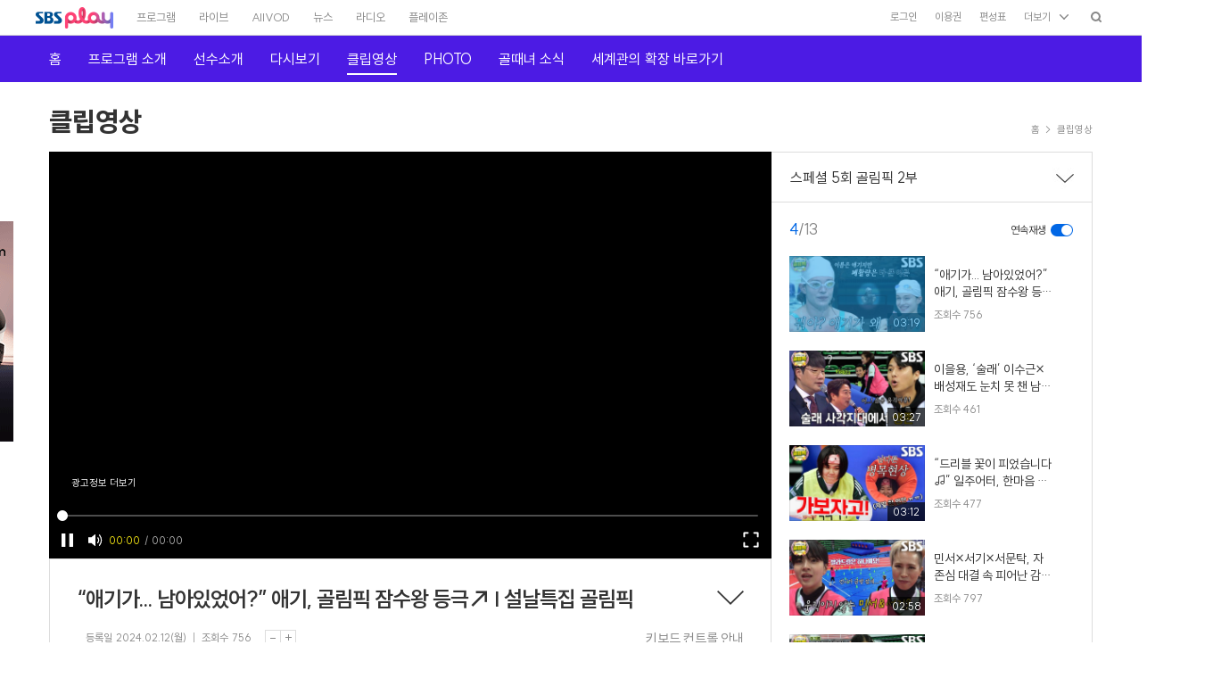

--- FILE ---
content_type: text/html; charset=utf-8
request_url: https://programs.sbs.co.kr/enter/kickagoal/clip/67995/OC469273020
body_size: 22275
content:
<!DOCTYPE html>
<html lang="ko">
<head>
    <meta http-equiv="X-UA-Compatible" content="IE=edge" />
<meta charset="UTF-8" />
<meta name="writer" content="SBS" />
<meta name="viewport" content="width=device-width, initial-scale=1.0" />
<meta name="google-site-verification" content="A8FPDPyVe4prPCljbqy_eRyq3iQazgtIMtjwMHz8Em4" />

    
        <meta name="keywords" content="골 때리는 그녀들,골림픽 2부" />
    
    
        <meta name="description" content="애기는 골림픽 배 잠수왕에 등극한다.   Copyright ⓒ SBS. All rights reserved. 무단 전재, 재배포 및 AI학습 이용 금지" />
    





<meta property="og:title" content="“애기가... 남아있었어?” 애기, 골림픽 잠수왕 등극↗ | 설날특집 골림픽" />
<meta property="og:locale" content="ko_KR" />
<meta property="og:type" content="website" />
<meta property="og:site_name" content="SBS" />
<meta property="og:url" content="https://programs.sbs.co.kr/enter/kickagoal/clip/67995/OC469273020" />

<meta property="og:description" content="SBS 온에어/VOD/클립영상 즐기기!" />

<meta property="og:image" content="https://img2.sbs.co.kr/ops_clip_img/2024/02/12/fb735dd0-a5a4-4446-9efa-c39d0df9f683135w640.jpg" />
<meta property="og:image:width" content="640" />
<meta property="og:image:height" content="360" />

<meta name="twitter:card" content="summary"/>
<meta name="twitter:site" content="SBS"/>
<meta name="twitter:url" content="https://programs.sbs.co.kr/enter/kickagoal/clip/67995/OC469273020" />
<meta name="twitter:image" content="https://img2.sbs.co.kr/ops_clip_img/2024/02/12/fb735dd0-a5a4-4446-9efa-c39d0df9f683135w640.jpg"/>
<meta name="twitter:title" content="“애기가... 남아있었어?” 애기, 골림픽 잠수왕 등극↗ | 설날특집 골림픽"/>

<meta name="twitter:description" content="SBS 온에어/VOD/클립영상 즐기기!"/>




<title>골 때리는 그녀들 : “애기가... 남아있었어?” 애기, 골림픽 잠수왕 등극↗ | 설날특집 골림픽 : SBS</title>
<link href="//image.sbs.co.kr/sbs/common/favicon.ico" type="image/x-icon" rel="shortcut icon">

<style>
    
        body { top: 0px !important; }
    
    #google_translate_element {display:none;}
    div.skiptranslate:not(.goog-te-gadget) { display:none; }
    select.goog-te-combo {display:none;}
    .google_translate_wrap {
        position: absolute;
        top: 0;
        left: 0;
        width: 100%;
        height: 67px;
        background-color: #fff;
        z-index: 255;
    }
    .google_translate_wrap .google_translate_text {
        width: 100%; height: 25px; box-sizing: border-box; z-index: 255; padding: 0 10px;  border-bottom: 1px solid #ebebeb;background-color:#fff;letter-spacing:0; text-align:right; color:#999; font-size:11px;
    }
    .google_translate_wrap .translate_custom_select_w {
        padding: 5px 10px;
    }
    .google_translate_wrap .translate_custom_select_w .translate_custom_select {
        width: 100%;
        border-radius:0;
        padding:0 10px;
        box-sizing:border-box;
        background:url('//programs.sbs.co.kr/front-mobile/img/mobile/google_select_arrow.gif') no-repeat right 50% #f6f6f6;
        background-size:28px 31px;
        border:1px solid #ddd;
        -webkit-appearance:none;
        -moz-appearance:none;
        -o-appearance:none;
        appearance:none;
        height:33px;
        font-size:16px;
    }
</style>

<link rel="alternate" media="only screen and (max-width: 640px)" href="https://m.programs.sbs.co.kr/enter/kickagoal/clip/67995/OC469273020">

<script src="//static.cloud.sbs.co.kr/script/ai-insight-script.js"></script>
    <script type="text/javascript">
    window._taboola = window._taboola || [];
    _taboola.push({article:'auto'});
    !function (e, f, u, i) {
        if (!document.getElementById(i)){
            e.async = 1;
            e.src = u;
            e.id = i;
            f.parentNode.insertBefore(e, f);
        }
    }(document.createElement('script'),
        document.getElementsByTagName('script')[0],
        '//cdn.taboola.com/libtrc/sbsbroadcast-sbsbroadcast-responsive/loader.js',
        'tb_loader_script');
    if(window.performance && typeof window.performance.mark == 'function')
    {window.performance.mark('tbl_ic');}
</script>
    <link rel="amphtml" href="https://programs.sbs.co.kr/programTemplate/amp/clip/pc/OC469273020" />

    <link rel="stylesheet" type="text/css" href="//static.cloud.sbs.co.kr/pc/css/sbs_common.css" media="all" />
    <link rel="stylesheet" type="text/css" href="//static.cloud.sbs.co.kr/common/css/sbs-gnb-4.0.0.min.css" media="all" />
    <link rel="stylesheet" type="text/css" href="//programs.sbs.co.kr/front-pc/css/program-front-pc-1.0.0.min.css" media="all" />
    <script type="text/javascript" src="//programs.sbs.co.kr/front-pc/js/jquery-1.12.4.min.js"></script>
    <script type="text/javascript" src="//programs.sbs.co.kr/front-pc/js/underscore-1.8.3.min.js"></script>
    <script type="text/javascript" src="//programs.sbs.co.kr/front-pc/js/platform-1.3.3.js"></script>
    <script type="text/javascript" src="//programs.sbs.co.kr/front-pc/js/accessible-slick-1.0.1.min.js"></script>
    <!--[if lte IE 9]><!-->
    <script type="text/javascript" src="//programs.sbs.co.kr/front-pc/js/jquery.xdomainrequest-1.0.4.min.js"></script>
    <!--<![endif]-->
    <!--[if gte IE 9]><!-->
    <script type="text/javascript" src="//static.cloud.sbs.co.kr/common/js/sbs_util.js"></script>
    
    <script type="text/javascript" src="//static.cloud.sbs.co.kr/common/js/sbs-gnb-app-4.0.0.min.js"></script>
    <script type="text/javascript" src="//programs.sbs.co.kr/front-pc/js/program-front-pc-1.0.0.min.js"></script>
    
    <!--<![endif]-->
    
    <script type="text/javascript">
    var cookie_static_util = null;
    if(typeof(COOKIE_UTILS) !== 'undefined'){
        cookie_static_util = COOKIE_UTILS;
    }
    if(typeof(SBS_PROGRAM_GOLF_COOKIE_UTIL) !== 'undefined'){
        cookie_static_util = SBS_PROGRAM_GOLF_COOKIE_UTIL;
    }

    if(cookie_static_util !== null && decodeURIComponent(cookie_static_util.load('googtrans')) === '/ko/ko'){
        document.cookie = 'googtrans=; expires=Thu, 01 Jan 1970 00:00:01 GMT; path=/';
    }
</script>

    <!-- HTML5 플레이어어 -->
    <script type="text/javascript" src="//static.cloud.sbs.co.kr/sbs-player/javascripts/sbs-player-main.bundle.js"></script>

    <!-- 게시판 모듈 -->
    <link rel="stylesheet" type="text/css" href="//board.sbs.co.kr/pc/css/board-1.0.0.min.css?v=20260116085600" media="all" />
    <script type="text/javascript" src="//developers.kakao.com/sdk/js/kakao.min.js"></script> <!-- 카카오톡 관련 프로젝트 실행하기 위해 필수 -->
    
    <script type="text/javascript" id="SBSBoardModule" src="//board.sbs.co.kr/pc/js/sbs_board_module.js?v=20260116085600"></script>
    

    
<script type="application/ld+json">
{
  "@context": "https://schema.org",
  "@type": "VideoObject",
  "name": "“애기가... 남아있었어?” 애기, 골림픽 잠수왕 등극↗ | 설날특집 골림픽",
  "description": "애기는 골림픽 배 잠수왕에 등극한다.   Copyright ⓒ SBS. All rights reserved. 무단 전재, 재배포 및 AI학습 이용 금지",
  "thumbnailUrl": "http://img2.sbs.co.kr/ops_clip_img/2024/02/12/fb735dd0-a5a4-4446-9efa-c39d0df9f683135w640.jpg",
  "uploadDate": "2024-02-12T18:50:42.000Z",
  "duration": "PT03M19S",
  "publisher": {
    "@type": "Organization",
    "name": "SBS",
    "logo": {
      "@type": "ImageObject",
      "url": "https://image.cloud.sbs.co.kr/default/sbs_logo.png",
      "width": 600,
      "height": 252
    }
  },
  "contentUrl": "https://programs.sbs.co.kr/enter/kickagoal/clip/67995/OC469273020",
  "interactionCount": "756"
}
</script>


    
    <script src="https://www.gstatic.com/firebasejs/7.4.0/firebase-app.js"></script>
    <script src="https://www.gstatic.com/firebasejs/7.4.0/firebase-messaging.js"></script>
    <script src="//programs.sbs.co.kr/front-pc/js/config.js"></script>
    <script src="//programs.sbs.co.kr/front-pc/js/pushService.js"></script>

</head>
<body>

<ul id="skip_nav">
    <li><a href="#sbs-gnb-app-header">글로벌 메뉴</a></li>
    <li><a href="#contents">본문컨텐츠</a></li>
    <li><a href="#sbs-gnb-app-footer">풋터 메뉴</a></li>
</ul>

<div class="sbs_common_wrap">
    <div id="sbs-gnb-app-header"></div>
    <div id="app-program-front-pc" class="container"></div>
    <div id="sbs-gnb-app-footer"></div>
</div>

<script type="text/javascript">
    var googleTranslate = true;
    var googleTranslateLanguage = '';
    var googleTranslateUseful = false;
    var googleTranslateSelectedLanguage = '';
    var googleTranslateIncludeLanguageCodes = ['en','ja','zh-CN','th','vi','id','ru','es','pt','de','fr','ar'];
    //var googleTranslateIncludeLanguages = ['English','Japan','China','Thailand','Russia'];
    var googleTranslateIncludeLanguages = [
        { key: 'ko', name: '한국어', selected: true },
        { key: 'en', name: 'English', selected: false },
        { key: 'ja', name: 'Japan', selected: false },
        { key: 'zh-CN', name: 'China', selected: false },
        { key: 'th', name: 'Thailand', selected: false },
        { key: 'vi', name: 'Vietnam', selected: false },
        { key: 'id', name: 'Indonesian', selected: false },
        { key: 'ru', name: 'Russia', selected: false },
        { key: 'es', name: 'Spain', selected: false },
        { key: 'pt', name: 'Portugal', selected: false },
        { key: 'de', name: 'Deutschland', selected: false },
        { key: 'fr', name: 'France', selected: false },
        { key: 'ar', name: 'Saudi Arabia', selected: false }
    ];
    var googlePathLanguage = '';
    var googleTranslateFooterOnly = false;
    var isSBSApp = false;
    var change_language_timeout = null;
    var check_translate_timeout = null;
    var isRenderTranslate = true;
    var cookie_static_util = null;
    if(typeof(COOKIE_UTILS) !== 'undefined'){
        cookie_static_util = COOKIE_UTILS;
    }
    if(typeof(SBS_PROGRAM_GOLF_COOKIE_UTIL) !== 'undefined'){
        cookie_static_util = SBS_PROGRAM_GOLF_COOKIE_UTIL;
    }

    function googleTranslateElementInit(){
        googleTranslate = false;

        var googleTranslateOption = {
            pageLanguage: 'ko',
            includedLanguages: googleTranslateLanguage.concat(',ko'),
            layout: 4,
            autoDisplay: false,
            multilanguagePage: false
        };
        if(googleTranslateUseful === true && googleTranslateLanguage === '' && isSBSApp === false){
            document.cookie = 'googtrans=; path=/';
            googleTranslateOption.includedLanguages = googleTranslateIncludeLanguageCodes.join(',').concat(',ko');
        }
        new google.translate.TranslateElement(googleTranslateOption, 'google_translate_element');
    }

    function googleTranslateElementInitV2(){
        googleTranslate = false;

        var googleTranslateOption = {
            pageLanguage: 'ko',
            includedLanguages: googleTranslateIncludeLanguageCodes.join(',').concat(',ko'),
            layout: (googlePathLanguage === '') ? 2 : 4,
            autoDisplay: false,
            multilanguagePage: false
        };
        new google.translate.TranslateElement(googleTranslateOption, 'google_translate_element');

        $('#google_translate_element').show();
        $('select.goog-te-combo').show();
    }

    function checkTranslate(){
        if(check_translate_timeout !== null){
            clearTimeout(check_translate_timeout);
        }
        if($("div.google_translate_wrap div.google_translate_text").text() === '구글 번역'){
            change_language_timeout = window.setTimeout(changeLanguage, 1000);
        }
    }

    function gnbChangeLanguage(html_event, event){
        cookie_static_util.save('google_translate_selected_language', event.key, 0);
        $('#google_translate_element select.goog-te-combo option[value="'+event.key+'"]').prop("selected", true);
        html_event.initEvent('change', true, true );
        $('#google_translate_element select.goog-te-combo').get(0).dispatchEvent(html_event);
        if($('#google_translate_element select.goog-te-combo').val() === ""){
            $('#google_translate_element select.goog-te-combo option[value="'+event.key+'"]').prop("selected",true);
            $('#google_translate_element select.goog-te-combo').get(0).dispatchEvent(html_event);
        }

        for(var i in googleTranslateIncludeLanguages){
            if(googleTranslateIncludeLanguages[i].key === event.key){
                googleTranslateIncludeLanguages[i].selected = true;
            }else{
                googleTranslateIncludeLanguages[i].selected = false;
            }
        }
    }

    function changeLanguage(){
        if(change_language_timeout !== null){
            clearTimeout(change_language_timeout);
        }
        if($('select.goog-te-combo').length === 0 || $('select.goog-te-combo option').length === 0) {
            change_language_timeout = window.setTimeout(changeLanguage, 500);
        }else{
            if($('#google_translate_element div[id=":0.targetLanguage"] select.goog-te-combo').length === 0){
                $('#google_translate_element div[id=":0.targetLanguage"]').html($('select.goog-te-combo'));
            }

            var evt = document.createEvent("HTMLEvents");

            if(googleTranslateLanguage !== ''){
                if(isSBSApp === true){
                    evt.initEvent('change', true, true );
                    $('#google_translate_element select.goog-te-combo option[value="'+googleTranslateLanguage+'"]').prop("selected", true);
                    $('#google_translate_element select.goog-te-combo').get(0).dispatchEvent(evt);

                    if($('.google_translate_wrap .translate_custom_select_w .translate_custom_select option').length === 0){
                        $('.google_translate_wrap .translate_custom_select_w .translate_custom_select').append($('#google_translate_element select.goog-te-combo').find('option[value="'+googleTranslateLanguage+'"]').clone());
                        $('.google_translate_wrap .translate_custom_select_w .translate_custom_select').append('<option value="ko">한국어</option>');
                    }
                    check_translate_timeout = window.setTimeout(checkTranslate, 2000);

                    $(document).on('change', '.google_translate_wrap .translate_custom_select_w .translate_custom_select', function(){
                        if($(this).val() !== ''){
                            cookie_static_util.save('google_translate_selected_language', $(this).val(), 0);
                            $('#google_translate_element select.goog-te-combo option[value="'+$(this).val()+'"]').prop("selected", true);
                            evt.initEvent('change', true, true );
                            $('#google_translate_element select.goog-te-combo').get(0).dispatchEvent(evt);
                            if($('#google_translate_element select.goog-te-combo').val() === ""){
                                $('#google_translate_element select.goog-te-combo option[value="'+$(this).val()+'"]').prop("selected",true);
                                $('#google_translate_element select.goog-te-combo').get(0).dispatchEvent(evt);
                            }
                        }
                    });
                }
            }else{
                if(isSBSApp === true){
                    return;
                }
                if(cookie_static_util.load('google_translate_header_show') !== ''){
                    googleTranslateFooterOnly = true;
                }
                googleTranslateSelectedLanguage = cookie_static_util.load('google_translate_selected_language');
                if(googleTranslateSelectedLanguage !== ''){
                    evt.initEvent('change', true, true );
                    $('#google_translate_element select.goog-te-combo option[value="'+googleTranslateSelectedLanguage+'"]').prop("selected", true);
                    $('#google_translate_element select.goog-te-combo').get(0).dispatchEvent(evt);

                    for(var i in googleTranslateIncludeLanguages){
                        if(googleTranslateIncludeLanguages[i].key === googleTranslateSelectedLanguage){
                            googleTranslateIncludeLanguages[i].selected = true;
                        }else{
                            googleTranslateIncludeLanguages[i].selected = false;
                        }
                    }
                }

                if($('.translate_layer_w').length === 0){
                    if(isRenderTranslate === true){
                        try{
                            sbsProgramContainer.renderTranslate({
                                use: {footerOnly: googleTranslateFooterOnly},
                                languages: googleTranslateIncludeLanguages
                            });
                        }catch(e){}
                    }
                }

                if(isRenderTranslate === true){
                    sbsProgramContainer.event.languageChanged = function(event) {
                        gnbChangeLanguage(evt, event);

                        try{
                            sbsProgramContainer.renderTranslate({
                                use: {footerOnly: googleTranslateFooterOnly},
                                languages: googleTranslateIncludeLanguages
                            });
                        }catch(e){}
                    };
                    sbsProgramContainer.event.footerLanguageChanged = function(event) {
                        gnbChangeLanguage(evt, event);

                        try{
                            sbsProgramContainer.renderTranslate({
                                use: {footerOnly: ((cookie_static_util.load('google_translate_header_show') !== ''))},
                                languages: googleTranslateIncludeLanguages
                            });
                        }catch(e){}
                    };
                    sbsProgramContainer.event.translateRemoved = function() {
                        cookie_static_util.save('google_translate_header_show', 'N', 1576800000000);
                    };
                }
            }
        }
    }

    function executeGoogleTranslate(element_id, path_language){
        googlePathLanguage = (typeof(path_language) !== 'undefined') ? path_language : '';
        googleTranslateSelectedLanguage = cookie_static_util.load('google_translate_selected_language');
        if(googleTranslateSelectedLanguage === 'ko'){
            document.cookie = 'googtrans=; path=/';
        }
        if(typeof(element_id) === 'undefined'){
            element_id = '';
        }else{
            googleTranslateUseful = true;
        }

        if(googleTranslateUseful === true && googleTranslate === true){
            if(typeof(document.createEvent) === 'function'){
                var translate_element = (element_id !== '') ? $('#'+element_id) : $('body');
                var translate_callback = (element_id !== '') ? 'googleTranslateElementInitV2' : 'googleTranslateElementInit';

                translate_element.append('<div id="google_translate_element"></div>');
                if(isSBSApp === true){
                    translate_element.append('<div class="google_translate_wrap"><div class="translate_custom_select_w"><select class="translate_custom_select"></select></div><div class="google_translate_text">구글 번역</div></div>')
                }
                $('body').append('<script src="//translate.google.com/translate_a/element.js?cb='+translate_callback+'"></sc'+'ript>');

                if(typeof(sbsProgramContainer) === 'undefined'){
                    isRenderTranslate = false;
                }

                window.setTimeout(changeLanguage, 500);
            }
        }
    }
</script>

<script type="text/javascript">
    
    var sbsGnbContainer = {};
    var sbsProgramContainer = {};
    var sbsProgramEndContainer = {};

    $(document).ready(function() {
        if(typeof(SbsProgramContainer) === 'undefined'){
            location.href = 'https://www.sbs.co.kr/etc/browserupgrade.html';
            return;
        }

        $.runProgramContainer = function(containerId, callback){
            sbsProgramContainer = new SbsProgramContainer(containerId);
            sbsProgramContainer.event.rendered = function(event){
                sbsProgramEndContainer = new SbsProgramEndContainer(event.contentId);
                sbsProgramEndContainer.event.rendered = function(event){
                    if(typeof(callback) === 'function'){
                        callback();
                    }
                }
                sbsProgramEndContainer.initialize();
                sbsProgramEndContainer.render();
            };
            sbsProgramContainer.initialize();
            sbsProgramContainer.render();
        };

        
        new SbsGnbApp('', {
            env: 'real',
            platform: 'desktop',
            header: {
                id: 'sbs-gnb-app-header',
                type: 'simple',
                color: 'white',
                section: '',
                render: true
            },
            footer: {
                id: 'sbs-gnb-app-footer',
                type: 'normal',
                color: 'white',
                use: {
                    top: false
                }
            },
            use: {
                googleAnalytics: true,
                debugging: false,
                async: true,
                logging: false
            }
        }).then(function(app) {
            sbsGnbContainer = app;
            $.runProgramContainer('app-program-front-pc', function(){
                executeGoogleTranslate(sbsGnbContainer.model.footer.id.group.translate);
            });
        }).catch(function(error) {
            console.error(error);
        });
        
    });
</script>
<script type="text/javascript">
    window.dataLayer = window.dataLayer || [];
    function gtag(){dataLayer.push(arguments);}
</script>

<script type="text/javascript">
    window._taboola = window._taboola || [];
    _taboola.push({flush: true});
</script>
</body>
</html>

--- FILE ---
content_type: text/html; charset=utf-8
request_url: https://www.google.com/recaptcha/api2/aframe
body_size: 149
content:
<!DOCTYPE HTML><html><head><meta http-equiv="content-type" content="text/html; charset=UTF-8"></head><body><script nonce="mfCOnmtYHQbkiKdctuctrA">/** Anti-fraud and anti-abuse applications only. See google.com/recaptcha */ try{var clients={'sodar':'https://pagead2.googlesyndication.com/pagead/sodar?'};window.addEventListener("message",function(a){try{if(a.source===window.parent){var b=JSON.parse(a.data);var c=clients[b['id']];if(c){var d=document.createElement('img');d.src=c+b['params']+'&rc='+(localStorage.getItem("rc::a")?sessionStorage.getItem("rc::b"):"");window.document.body.appendChild(d);sessionStorage.setItem("rc::e",parseInt(sessionStorage.getItem("rc::e")||0)+1);localStorage.setItem("rc::h",'1769907207124');}}}catch(b){}});window.parent.postMessage("_grecaptcha_ready", "*");}catch(b){}</script></body></html>

--- FILE ---
content_type: text/css
request_url: https://programs.sbs.co.kr/front-pc/css/program-front-pc-1.0.0.min.css
body_size: 41976
content:
@charset "utf-8";/*!
 * justifiedGallery - v3.8.0
 * http://miromannino.github.io/Justified-Gallery/
 * Copyright (c) 2020 Miro Mannino
 * Licensed under the MIT license.
 */.slick-loading .slick-slide,.slick-loading .slick-track{visibility:hidden}.justified-gallery{width:100%;position:relative;overflow:hidden}.justified-gallery>a,.justified-gallery>div,.justified-gallery>figure{position:absolute;display:inline-block;overflow:hidden;filter:"alpha(opacity=10)";opacity:.1;margin:0;padding:0}.justified-gallery>a>a>img,.justified-gallery>a>a>svg,.justified-gallery>a>img,.justified-gallery>a>svg,.justified-gallery>div>a>img,.justified-gallery>div>a>svg,.justified-gallery>div>img,.justified-gallery>div>svg,.justified-gallery>figure>a>img,.justified-gallery>figure>a>svg,.justified-gallery>figure>img,.justified-gallery>figure>svg{position:absolute;top:50%;left:50%;margin:0;padding:0;border:none;filter:"alpha(opacity=0)";opacity:0}.justified-gallery>a>.jg-caption,.justified-gallery>div>.jg-caption,.justified-gallery>figure>.jg-caption{display:none;position:absolute;bottom:0;padding:5px;background-color:#000;left:0;right:0;margin:0;color:#fff;font-size:12px;font-weight:300;font-family:sans-serif}.justified-gallery>a>.jg-caption.jg-caption-visible,.justified-gallery>div>.jg-caption.jg-caption-visible,.justified-gallery>figure>.jg-caption.jg-caption-visible{display:initial;filter:"alpha(opacity=70)";opacity:.7;-webkit-transition:opacity .5s ease-in;-moz-transition:opacity .5s ease-in;-o-transition:opacity .5s ease-in;transition:opacity .5s ease-in}.justified-gallery>.jg-entry-visible{filter:"alpha(opacity=100)";opacity:1;background:0 0}.justified-gallery>.jg-entry-visible>a>img,.justified-gallery>.jg-entry-visible>a>svg,.justified-gallery>.jg-entry-visible>img,.justified-gallery>.jg-entry-visible>svg{filter:"alpha(opacity=100)";opacity:1;-webkit-transition:opacity .5s ease-in;-moz-transition:opacity .5s ease-in;-o-transition:opacity .5s ease-in;transition:opacity .5s ease-in}.justified-gallery>.jg-filtered{display:none}.justified-gallery>.jg-spinner{position:absolute;bottom:0;margin-left:-24px;padding:10px 0;left:50%;filter:"alpha(opacity=100)";opacity:1;overflow:initial}.justified-gallery>.jg-spinner>span{display:inline-block;filter:"alpha(opacity=0)";opacity:0;width:8px;height:8px;margin:0 4px;background-color:#000;border-radius:6px}.slick-list,.slick-slider,.slick-track{display:block;position:relative}.slick-slider{box-sizing:border-box;-webkit-user-select:none;-moz-user-select:none;-ms-user-select:none;user-select:none;-webkit-touch-callout:none;-khtml-user-select:none;-ms-touch-action:pan-y;touch-action:pan-y;-webkit-tap-highlight-color:transparent}.slick-list{overflow:hidden;margin:0;padding:0}.slick-list.dragging{cursor:pointer;cursor:hand}.slick-slider .slick-list,.slick-slider .slick-track{-webkit-transform:translate3d(0,0,0);-moz-transform:translate3d(0,0,0);-ms-transform:translate3d(0,0,0);-o-transform:translate3d(0,0,0);transform:translate3d(0,0,0)}.slick-track{top:0;left:0}.slick-track:after,.slick-track:before{display:table;content:''}.slick-track:after{clear:both}.slick-slide{display:none;float:left;height:100%;min-height:1px}[dir=rtl] .slick-slide{float:right}.slick-slide img{display:block}.slick-slide.slick-loading img{display:none}.slick-slide.dragging img{pointer-events:none}.slick-initialized .slick-slide{display:block}.slick-vertical .slick-slide{display:block;height:auto;border:1px solid transparent}.scroll-element,.slick-arrow.slick-hidden{display:none}.scroll-wrapper{overflow:hidden!important;padding:0!important;position:relative}.scroll-wrapper>.scroll-content{border:none!important;box-sizing:content-box!important;height:auto;left:0;margin:0;max-height:none!important;max-width:none!important;overflow:scroll!important;padding:0;position:relative!important;top:0;width:auto!important}.scroll-wrapper>.scroll-content::-webkit-scrollbar{height:0;width:0}.scroll-element,.scroll-element div{box-sizing:content-box}.scroll-element.scroll-x.scroll-scrollx_visible,.scroll-element.scroll-y.scroll-scrolly_visible{display:block}.scroll-element .scroll-arrow,.scroll-element .scroll-bar{cursor:default}.scroll-textarea{border:1px solid #ccc;border-top-color:#999}.scroll-textarea>.scroll-content{overflow:hidden!important}.scroll-textarea>.scroll-content>textarea{border:none!important;box-sizing:border-box;height:100%!important;margin:0;max-height:none!important;max-width:none!important;overflow:scroll!important;padding:2px;position:relative!important;top:0;width:100%!important}.scroll-textarea>.scroll-content>textarea::-webkit-scrollbar{height:0;width:0}.scrollbar-inner>.scroll-element,.scrollbar-inner>.scroll-element div{border:none;margin:0;padding:0;position:absolute;z-index:10}.scrollbar-inner>.scroll-element div{display:block;height:100%;left:0;top:0;width:100%}.scrollbar-inner>.scroll-element.scroll-x{bottom:2px;height:8px;left:0;width:100%;display:none}.scrollbar-inner>.scroll-element.scroll-x.scroll-scrolly_visible .scroll-element_size,.scrollbar-inner>.scroll-element.scroll-x.scroll-scrolly_visible .scroll-element_track{left:-12px}.scrollbar-inner>.scroll-element.scroll-y{height:100%;right:0;top:0;width:4px}.scrollbar-inner>.scroll-element.scroll-y.scroll-scrollx_visible .scroll-element_size,.scrollbar-inner>.scroll-element.scroll-y.scroll-scrollx_visible .scroll-element_track{top:-12px}.scrollbar-inner>.scroll-element .scroll-element_outer{overflow:hidden}.scrollbar-inner>.scroll-element .scroll-bar,.scrollbar-inner>.scroll-element .scroll-element_track{-ms-filter:"progid:DXImageTransform.Microsoft.Alpha(Opacity=40)";filter:alpha(opacity=40);-moz-opacity:.4;-khtml-opacity:.4;opacity:.4}.scrollbar-inner>.scroll-element .scroll-element_track{background-color:#eee}.scrollbar-inner>.scroll-element .scroll-bar{background-color:#bbb}.scrollbar-inner>.scroll-element.scroll-draggable .scroll-bar,.scrollbar-inner>.scroll-element:hover .scroll-bar{background-color:#aaa}[class^=titleline_]{position:relative;overflow:hidden}.titleline_title{height:78px;line-height:88px;font-weight:800;color:#333;font-size:30px;max-width:80%;overflow:hidden;text-overflow:ellipsis;white-space:nowrap;word-break:break-all}.ht_cont_w,.module_path_w{max-width:100%;vertical-align:middle}.titleline_link{margin-top:-1px;font-weight:800;color:#333;font-size:30px;line-height:31px}.module_path_w{position:absolute;top:46px;right:0;text-align:right;color:#888;font-size:11px;line-height:14px;white-space:nowrap;overflow:hidden;letter-spacing:0}.mp_link{display:inline-block;color:#888}.mp_link:hover{text-decoration:underline}.mp_arrow{margin:0 3px}.mp_now{font-weight:800}[class^=subtitleline_]{position:relative;overflow:hidden}.subtitleline_title{margin-bottom:18px;font-size:18px;line-height:24px;font-weight:800;color:#333;letter-spacing:-1px}.tmc_recommand_w .subtitleline_title{margin-bottom:18px;line-height:21px}.tmc_recommand_w .tmcr_cont .module_paging_w{top:21px}.episodeline_w{overflow:hidden;width:100%;margin-top:20px;text-overflow:ellipsis;white-space:nowrap;max-width:90%;font-size:18px;line-height:19px;font-weight:400}.episode_title{display:inline;color:#333;font-weight:400;font-size:18px}.episode_count{color:#0167e5}.episode_subtit{font-size:14px;letter-spacing:0;color:#888;font-weight:400}.character_info_w{margin-top:30px;position:relative;z-index:1}.ci_inner{position:relative;min-height:581px;padding:0 50px 0 430px}.ci_image_w{position:absolute;top:0;left:0;overflow:hidden;width:400px;height:581px}.ci_image_w:after,.pi_image_w:after{position:absolute;z-index:2;top:0;left:0;content:'';display:block;width:100%;height:100%;border:1px solid rgba(0,0,0,.1);box-sizing:border-box}.ci_image{position:relative;z-index:1;display:block;width:100%;height:100%}.ci_cont{position:relative;overflow:hidden}.ci_name_w{display:block;vertical-align:text-bottom;letter-spacing:-1px;text-indent:-2px;max-width:60%;overflow:hidden;text-overflow:ellipsis;white-space:nowrap;word-break:break-all}.ci_role_name{padding-left:2px;font-size:28px;font-weight:800;color:#333}.ci_real_name{margin:0 0 0 5px;font-size:18px;color:#888}.ci_text{display:block;margin:30px 0 0;line-height:22px;letter-spacing:0;font-size:14px;color:#333}.ci_text em,.ci_text em *,.ci_text i,.ci_text i *{font-style:italic!important}.ci_text b,.ci_text b *{font-weight:800!important}.ci_btn_gostar{position:absolute;top:0;right:0;padding-left:53px;height:45px}.cibgs_image{position:Absolute;top:0;left:0;width:45px;border:1px solid #333;border-radius:45px;box-sizing:border-box}.cibgs_name,.cibgs_text{display:inline-block;height:45px;line-height:45px;color:#333;font-weight:400;font-size:16px}.character_info_w.character_starphoto .ci_inner{min-height:666px}.btn_character_starphoto{position:absolute;top:601px;left:0;padding-left:150px;box-sizing:border-box;display:block;width:400px;height:65px;background-color:#82fb1c;color:#1c202a;text-align:center}.btn_character_starphoto:hover .btn__starphoto_text{text-decoration:underline}.icon_character_starphoto{position:absolute;top:0;left:0;width:150px;height:65px;background-position:0 -140px}.btn__starphoto_text_inner{position:relative;display:inline-block;padding-right:36px;height:65px;line-height:65px}.character_type2 .ci_name_w [class^=ci_r],.pi_image,.pi_title,.pidl_inner,.pidl_tit{display:block}.btn__starphoto_text{font-size:18px;font-weight:800}.btn_character_arrow{position:absolute;top:20px;right:0;width:26px;height:26px;background-position:-200px -110px}.character_type2{width:1170px}.character_type2 .ci_inner{min-height:150px;padding:30px 60px 0 170px;margin:30px 0 0;border-top:1px solid #ddd}.character_type2 .ci_inner:first-child{margin:0;padding-top:0;border:none}.character_type2 .ci_image_w{width:150px;height:150px;top:30px}.character_type2 .ci_inner:first-child .ci_image_w{top:0}.character_type2 .ci_name_w{float:left;width:150px;margin:-5px 20px 0 0;text-indent:0;white-space:normal}.character_type2 .ci_role_name{font-weight:400;text-indent:-2px}.character_type2 .ci_real_name{margin:10px 0 0}.character_type2 .ci_text{float:left;width:770px;margin:0}.program_info_w{position:relative;z-index:1}.pi_inner{position:relative;padding-left:618px;min-height:348px}.pi_image_w,.pi_video_w{position:absolute;left:0;top:4px;overflow:hidden;width:618px;height:348px}.pi_image{width:100%;height:100%}.pi_cont{position:relative;margin-top:-4px;padding:0 0 25px 30px;color:#333;letter-spacing:0}.pi_title{font-size:28px;line-height:33px;font-weight:400;text-indent:-4px}.pi_detail_list{margin-top:20px}.pidl_inner{position:relative;min-height:22px;padding:6px 0 9px 120px;overflow:hidden;border-bottom:1px solid #eee}.pidl_tit{max-width:110px;position:absolute;left:0;top:8px;font-size:14px;overflow:hidden;text-overflow:ellipsis;white-space:nowrap;word-break:break-all}.pidl_text{line-height:22px;word-break:break-all}.pidl_link{display:inline-block;color:#333}.pidl_link:hover{text-decoration:underline}.pi_btn_more{position:absolute;right:0;bottom:1px;border:1px solid #eee}button[class^=pibtn_]{display:none;position:relative;padding:0 24px 0 10px;height:23px;line-height:23px;font-size:11px;color:#333}button[class^=pibtn_]:hover{text-decoration:underline}button[class^=pibtn_].current{display:inline-block}button[class^=pibtn_] .prog_icn{left:auto;right:10px;top:50%;margin:-2px 0 0;width:9px;height:5px}button[class^=pibtn_] .icon_open{background-position:-15px -25px}button[class^=pibtn_] .icon_closed{background-position:-15px -30px}.program_maininfo_w .pm_inner{background-color:#444;padding:30px}.program_maininfo_w .pm_title_radio{display:block;padding-bottom:4px;color:#ff9649;font-size:26px;font-weight:800}.program_maininfo_w .pm_title,.program_maininfo_w .pmi_txt{font-size:14px;letter-spacing:0;line-height:21px;color:#fff}.program_maininfo_w .pm_cont{position:relative;padding:0 146px 0 0}.program_maininfo_w .pm_title{display:block;font-weight:800}.program_maininfo_w .pm_info_w{display:block}.program_maininfo_w .pmi_txt{margin-top:5px;position:relative;display:inline;padding-left:25px;font-weight:400}.program_maininfo_w .pmi_txt:before{content:'';width:1px;height:14px;position:absolute;top:3px;left:10px;background-color:#888}.program_maininfo_w .pmi_txt:first-child{padding-left:0}.program_maininfo_w .pmi_txt:first-child:before{display:none}.program_maininfo_w .pm_notice{margin-top:7px;display:block;color:#ababab;font-size:12px;font-weight:400;letter-spacing:0;line-height:21px}.program_maininfo_w .pm_button_w{overflow:hidden;position:absolute;top:50%;right:0;width:136px;height:40px;margin-top:-20px;text-align:right}.program_maininfo_w [class^=pm_btn_]{position:relative;margin-left:3px;display:inline-block;width:40px;height:40px;box-sizing:border-box;border:1px solid rgba(255,255,255,.3);border-radius:40px}.program_maininfo_w [class^=pm_btn_]:first-child{margin-left:0}.program_maininfo_w [class^=pm_btn_]:hover{border-color:rgba(255,255,255,1)}.pm_btn_twitter .icon_twitter{display:block;position:absolute;top:12px;left:10px;width:19px;height:17px;background-position:-85px -75px}.pm_btn_facebook .icon_facebook{display:block;position:absolute;top:10px;left:14px;width:10px;height:18px;background-position:-105px -75px}.pm_btn_kakaostory .icon_kakaostory{display:block;position:absolute;top:11px;left:15px;width:9px;height:17px;background-position:-75px -75px}.pm_btn_daum .icon_daum{display:block;position:absolute;top:11px;left:12px;width:15px;height:17px;background-position:-115px -75px}.pm_btn_naver .icon_naver{display:block;position:absolute;top:12px;left:11px;width:16px;height:14px;background-position:-130px -75px}.pm_btn_instagram .icon_instagram{display:block;position:absolute;top:10px;left:10px;width:18px;height:18px;background-position:-150px -75px}.program_visual_w_slideimg{width:100%;overflow:hidden;background-color:#e9e9e9;position:relative;z-index:0}.program_visual_w_slideimg .pvs_inner{position:relative;margin:0 auto;width:100%;height:614px}.program_visual_w_slideimg .pvsl_inner{display:block;position:relative;text-decoration:none}.program_visual_w_slideimg .pvsl_img_w{display:block;width:100%;height:614px;text-align:center}.program_visual_w_slideimg .pvsl_img{display:block;width:1170px;height:614px;margin:0 auto}.program_visual_w_slideimg .bg_gra{height:40%}.program_visual_w_slideimg .pvsl_txt_w{z-index:3;display:block;position:absolute;bottom:0;left:50%;margin-left:-585px;width:1170px}.program_visual_w_slideimg .pvsl_txt{margin:47px 50px 67px;display:block;overflow:hidden;font-size:32px;font-weight:400;color:#fff;letter-spacing:-1px;line-height:42px;max-height:250px}.program_visual_w_slideimg .slick-dots{position:absolute;bottom:15px;left:50%;margin-left:-489px;width:1170px;text-align:left}.program_visual_w_slideimg .slick-dots li{display:inline-block;width:14px;padding:0 5px}.program_visual_w_slideimg .slick-dots button{display:block;position:relative;top:1px;left:1px;font-size:0;color:transparent;width:14px;height:14px;background-color:#fff;-ms-filter:"progid:DXImageTransform.Microsoft.Alpha(Opacity=50)";filter:alpha(opacity=50);-moz-opacity:.5;-khtml-opacity:.5;opacity:.5;border-radius:14px}.program_visual_w_slideimg .slick-dots li.slick-active button{top:1px;left:0;width:16px;height:16px;border-radius:16px;-ms-filter:"progid:DXImageTransform.Microsoft.Alpha(Opacity=10)";filter:alpha(opacity=10);-moz-opacity:.1;-khtml-opacity:.1;opacity:1}.program_visual_w_slideimg .slick-autoplay-toggle-button{z-index:5;position:absolute;bottom:10px;left:50%;margin-left:-530px;display:block;width:36px;height:26px;box-sizing:border-box;background-color:rgba(0,0,0,.5);border:2px solid rgba(255,255,255,.5);border-radius:8px}.program_visual_w_slideimg .slick-autoplay-toggle-button .slick-pause-icon,.program_visual_w_slideimg .slick-autoplay-toggle-button .slick-play-icon{top:6px;height:10px;background-color:transparent;background-image:url(../img/pc/set_program.png);position:absolute;background-repeat:no-repeat;left:13px}.program_visual_w_slideimg .slick-autoplay-toggle-button .slick-pause-icon{display:block;width:6px;background-position:0 -40px;overflow:hidden}.program_visual_w_slideimg .slick-autoplay-toggle-button .slick-play-icon{display:block;width:8px;background-position:-10px -40px;overflow:hidden}.program_visual_w_wideimg2 .pvw_inner,.pvw_inner{background-color:#e9e9e9;display:block}.program_visual_w_slideimg .slick-sr-only{position:absolute;top:-9999em;left:-9999em}.program_visual_w_wideimg{position:relative;z-index:0}.pvw_img_w{position:relative;overflow:hidden;display:block;padding-bottom:480px}.pvw_img{position:absolute;top:0;left:50%;margin-left:-960px;display:block;width:1920px;height:480px}.program_visual_w_wideimg2{position:relative;z-index:0}.program_visual_w_wideimg2 .pvw_img_w{position:relative;overflow:hidden;display:block;padding-bottom:614px}.program_visual_w_wideimg2 .pvw_img{position:absolute;top:0;left:50%;margin-left:-1280px;display:block;width:2560px;height:614px}.btn_more_inner,.btn_more_w,.pvv_inner{margin:0 auto;position:relative}.program_visual_w_video{background-color:#000;position:relative;z-index:0}.pvv_inner{padding-top:10px;width:835px;height:470px;overflow:hidden}.pvv_viewer_w{display:block;width:100%;height:100%;background-color:#e9e9e9}.btn_more_w{width:100%}.btn_more{width:100%;height:40px;display:block;overflow:hidden}.btn_more_inner{display:block;width:38px;height:38px;border:1px solid #ddd;border-radius:40px}.br_link,.mp_number_w,.rlb_btn,.tm1_btn.current:before{display:inline-block}.icon_more{top:16px;left:12px;width:14px;height:8px;background-position:-30px -50px}.btn_round_w{text-align:center}.br_link{height:38px;padding:0 28px;border:1px solid #ddd;border-radius:40px;letter-spacing:-1px;line-height:38px;font-size:16px}[class^=br_point_]{font-weight:400}.br_point_pink{color:#e81b7b}.br_point_orange{color:#ff5959}.br_point_blue{font-weight:800;color:#0167e5}.br_link:hover [class^=br_point_]{text-decoration:underline}.br_text{position:relative;padding:0 15px 0 0;color:#888}.br_link:hover .br_text{text-decoration:underline}.btn_round_w .icon_arrow{top:7px;right:0;width:6px;height:9px;background-position:-50px -40px;-ms-filter:"progid:DXImageTransform.Microsoft.Alpha(Opacity=50)";filter:alpha(opacity=50);-moz-opacity:.5;-khtml-opacity:.5;opacity:.5}.module_paging_w,.mp_btn_w{position:absolute;top:0;overflow:hidden;right:0}.module_paging_w{height:28px;padding-right:60px}.mp_number_w{overflow:hidden;float:right;padding-right:2px;line-height:28px;color:#333;font-size:13px;letter-spacing:0}.mp_number_w [class^=mp_number_]{float:left}.mp_number_now{font-weight:800;color:#333}.mp_btn_w{margin-left:6px;width:55px;height:28px}.mp_btn_w [class^=mp_btn_]{position:relative;float:left;width:28px;height:28px;border:1px solid #ddd}.mp_btn_next{margin-left:-1px}.mp_btn_w [class^=mp_btn_].disable .prog_icn{-ms-filter:"progid:DXImageTransform.Microsoft.Alpha(Opacity=20)";filter:alpha(opacity=20);-moz-opacity:.2;-khtml-opacity:.2;opacity:.2}[class^=mp_btn_] .prog_icn{top:9px;left:10px;width:6px;height:9px}[class^=mp_btn_] .icon_prev{background-position:-40px -40px}[class^=mp_btn_] .icon_next{background-position:-50px -40px}.clip_select_w{position:absolute;top:0;left:0;padding:0 0 0 36px;height:36px;line-height:36px}.clip_select_w .icon_clip{position:absolute;top:10px;left:0;width:28px;height:16px;background-position:-175px -60px}.clip_select{padding-right:28px;height:36px;line-height:34px;-webkit-appearance:none;-moz-appearance:none;-o-appearance:none;appearance:none;border:none;background:url(../img/pc/select_arrow.jpg) top right no-repeat;text-align:left;font-weight:400;font-size:17px;color:#333}.clip_select::-ms-expand{display:none}.rlb_btn{padding:0 15px;height:36px;line-height:36px;font-size:12px;background:#0167e5;color:#fff}.tabmenu_type1_w{position:relative}.tm1_inner{overflow:hidden;height:41px}.tm1_inner:before{content:'';position:absolute;bottom:1px;left:0;width:100%;height:1px;background-color:#ddd}.tm1_btn.current:before,.tm2_btn.current:before{background-color:#333;width:100%;content:''}.tm1_btn{position:relative;line-height:36px;margin-left:40px;color:#888;font-size:18px;letter-spacing:-1px}.tm1b_number,.tm2_btn{letter-spacing:0}.tm1_btn:first-child{margin-left:0}.tm1_btn.current{color:#333;font-weight:800}.tm1_btn.current:before{position:absolute;bottom:-4px;left:0;height:2px}.tabmenu_type2_w{position:relative;padding:0 77px 0 0;border-top:1px solid #ddd}.tabmenu_type2_w:before{content:'';position:absolute;bottom:0;left:0;width:100%;height:1px;background-color:#ddd}[class^=tabmenu_type].tab_disable{display:none;position:absolute;top:-9999em;left:-9999em;font-size:1px;height:0}.tm2_btn,.tm2_inner,.tm2_list{position:relative}.tm2_inner{height:51px;overflow:hidden}.tm2_list{left:0}.tm2_btn{display:inline-block;line-height:51px;margin:0 30px;color:#333;font-size:14px}.tm2_btn:first-child{margin-left:0}.tm2_btn.current{font-weight:800}.tm2_btn.current:before{position:absolute;bottom:0;left:0;display:inline-block;height:2px}[class$="_module_vod"],[class$="_module_playtime"]{position:absolute;background-color:rgba(0,0,0,.7);display:block;letter-spacing:0;text-align:center}.tm2_btn .btn_tab{display:block;height:51px}.tabmenu_type2_w .module_paging_w{top:11px}[class$="_module_link"]{display:block;position:relative;z-index:1;text-decoration:none;color:#333}[class$="_module_link"]:hover{text-decoration:none}[class$="_module_image_w"]{display:block;position:relative;overflow:hidden;padding-bottom:56.25%}[class$="_module_vod"]{width:52px;height:26px;top:10px;right:10px;z-index:4;border-radius:13px;line-height:26px;font-size:12px;font-weight:400;color:#ddd}[class$="_module_label_free"]{z-index:4;position:absolute;top:0;left:0;width:52px;height:30px;line-height:30px;letter-spacing:0;font-size:14px;font-weight:800;color:#fff;text-align:center;overflow:hidden;text-overflow:ellipsis;white-space:nowrap;background-color:#0068ee}.mal_module_video,[class$="_module_image"]{display:block;position:absolute;z-index:1;top:0;left:0;width:100%;height:auto;min-height:100%}[class$="_module_image_w"]:before{content:'';display:block;box-sizing:border-box;position:absolute;z-index:2;top:0;left:0;width:100%;height:100%;border:1px solid rgba(0,0,0,.1)}[class$="_module_icon_19"]{position:absolute;z-index:4;display:block;top:0;left:0;width:100%;height:100%;background-color:rgba(0,0,0,.5)}.icon_19{position:absolute;top:50%;left:50%;margin:-20px 0 0 -20px;width:40px;height:40px;background-position:-150px -165px}[class$="_module_playtime"]{bottom:0;right:0;z-index:2;width:42px;height:21px;line-height:21px;color:#fff;font-size:12px;vertical-align:middle}.icon_play{bottom:18px;left:18px;z-index:2;width:23px;height:29px;background-position:-125px -40px}[class$="_module_cont_w"]{display:block}[class$="_module_title_w"]{display:block;margin:8px 0 3px;font-size:15px;line-height:20px;font-weight:400;letter-spacing:0}.program_w_clips [class$="_module_title_w"]{font-size:14px;line-height:19px;margin:6px 0 5px}[class$="_module_subtitle_w"],[class$="_module_info_w"]{display:block;font-size:12px;line-height:15px;text-overflow:ellipsis;overflow:hidden;letter-spacing:0;white-space:nowrap}[class$="_module_title"]{visibility:visible!important;display:block;display:-webkit-box;max-height:40px;-webkit-line-clamp:2;-webkit-box-orient:vertical;overflow:hidden;text-overflow:ellipsis}[class$="_module_link"]:focus .title_prog,[class$="_module_link"]:focus [class$="_module_title"],[class$="_module_link"]:hover .title_prog,[class$="_module_link"]:hover [class$="_module_title"]{text-decoration:underline}.title_prog{display:block;height:19px;overflow:hidden;text-overflow:ellipsis;white-space:nowrap}[class^=titprog_]{display:inline}.titprog_episode{font-weight:800}[class$="_module_subtitle_w"]{margin-bottom:3px;font-weight:400;color:#0167e5}[class$="_module_info_w"]{color:#888;word-break:break-all}[class$="_module_info_w"] [class^=itxt_]{position:relative;display:inline-block}[class$="_module_info_w"] [class^=itxt_]:before{content:'';position:relative;top:2px;display:inline-block;margin:0 8px;width:1px;height:12px;background-color:#a8a8a8}[class$="_module_info_w"] [class^=itxt_]:first-child:before{display:none}[class$="_module_info_w"] .info_lableText{padding:0 4px;height:16px;line-height:16px;font-size:11px;background-color:#DDD;color:#555}[class$="_download_module_w"]{position:relative;z-index:1;width:276px;height:200px}[class$="_download_module_w"] [class$="_module_link"]{z-index:1}[class$="_download_module_w"] [class$="_module_cont_w"]{padding-right:50px}[class$="_download_module_w"] [class$="_module_title_w"]{margin:6px 0 5px;font-size:14px;line-height:19px}[class$="_download_module_w"] .dm_download_btn{z-index:2;position:absolute;bottom:0;right:0;display:block;box-sizing:border-box;width:36px;height:36px;border:1px solid #ddd}[class$="_download_module_w"] .prog_icn.icon_download{display:block;position:absolute;width:16px;height:14px;top:9px;left:9px;background-position:-80px -60px}[class$="_download_module_w"] .dm_download_btn:hover .prog_icn.icon_download{background-position:-100px -60px}.dm_download_layer_w{display:none;position:absolute;z-index:5;height:43px;width:300px}[class$="_download_module_w"] .dm_download_layer_w{bottom:2px;left:0;width:100%}.ecb_button_w .dm_download_layer_w{bottom:-48px;right:0}.ecb_button_w.download_layer_open .dm_download_layer_w,[class$="_download_module_w"] .dm_download_layer_w.download_layer_open{display:block}.dm_download_layer_w .dm_download_layer{position:absolute;top:0;right:0;padding:0 33px 0 15px;box-sizing:border-box;display:block;height:45px;border:1px solid #ddd;background:#fff;white-space:nowrap}[class$="_download_module_w"] .dm_download_layer{width:100%;padding:0 23px 0 0;text-align:center}.dm_download_layer_w .dmd_link_btn_w{display:inline-block;overflow:hidden;text-overflow:ellipsis;white-space:nowrap;word-break:break-all;max-width:80px}[class$="_download_module_w"] .dm_download_layer_w .dmd_link_btn_w{max-width:32%}.ecb_button_w.download_layer_open .dm_download_layer_w .dm_download_layer,.ecb_button_w.download_layer_open .ecb_btn_download{border:1px solid #333}.dm_download_layer_w .dmd_link_btn{display:inline-block;position:relative;padding-left:12px;font-weight:400;font-size:12px;line-height:43px;letter-spacing:0;color:#333}.keyboardGuide_title,.mblr_price{font-weight:800}.ecb_button_w .dm_download_layer_w .dmd_link_btn{padding-left:24px;font-size:14px}.dm_download_layer_w .dmd_link_btn:before{content:'';display:block;width:1px;height:11px;position:absolute;top:16px;left:3px;background-color:#adadad}.ecb_button_w .dm_download_layer_w .dmd_link_btn:before{height:14px;top:14px;left:10px}.dm_download_layer_w .dmd_link_btn:focus,.dm_download_layer_w .dmd_link_btn:hover{color:#0167e5;text-decoration:underline}.dm_download_layer>.dmd_link_btn:first-child,.dm_download_layer_w .dmd_link_btn_w:first-child .dmd_link_btn{padding-left:0}.dm_download_layer>.dmd_link_btn:first-child:before,.dm_download_layer_w .dmd_link_btn_w:first-child .dmd_link_btn:before{display:none}.dm_download_layer_w .dmd_close_btn{display:block;width:34px;height:43px;position:absolute;top:0;right:0}.dm_download_layer_w .dmd_close_btn .icon_layer_x{display:block;width:14px;height:14px;position:absolute;top:14px;right:10px;background-position:0 -25px}.ecb_button_w .current .ecb_btn_basiclayer{border-color:#333}.module_button_layer_w{display:none;z-index:5;position:absolute;bottom:-5px;right:1px;width:392px;-moz-transform:translateY(100%);-o-transform:translateY(100%);-webkit-transform:translateY(100%);transform:translateY(100%)}.ecb_button_w .current .module_button_layer_w,.mbl_title{display:block}.module_button_layer{padding-bottom:12px;white-space:nowrap;border:1px solid #333;background:#fff}.mbl_title{height:40px;line-height:40px;padding:0 45px 0 16px;letter-spacing:0;font-size:12px;color:#333;overflow:hidden;text-overflow:ellipsis;white-space:nowrap;border-bottom:1px solid #333}.mbl_radioinput_w{padding:12px 16px}.mbl_radioinput_inner{position:relative;margin-top:12px}.mbl_radioinput_inner:first-of-type{margin-top:0}.mbl_radioinput_inner input.mblr_input{position:absolute;top:0;left:0}.mblr_label_w{cursor:pointer}.mblr_text_w{padding:0 82px 0 20px;font-size:0;white-space:normal}.mblr_text{position:relative;margin-left:5px;padding-left:5px;display:inline;vertical-align:top;line-height:15px;letter-spacing:0;font-size:12px;color:#333}.mblr_text:first-of-type{margin-left:0;padding-left:0}.mblr_text::before{content:'';display:block;width:1px;height:11px;position:absolute;top:2px;left:0;background-color:#ddd}.mblr_text:first-of-type::before{display:none}.mblr_price{position:absolute;top:50%;right:-16px;width:83px;-moz-transform:translateY(-50%);-o-transform:translateY(-50%);-webkit-transform:translateY(-50%);transform:translateY(-50%);font-size:16px;color:#0167e5;white-space:normal;display:block;display:-webkit-box;-webkit-line-clamp:2;-webkit-box-orient:vertical;overflow:hidden;text-overflow:ellipsis;line-height:17px;max-height:34px}.mbl_button_w{font-size:0;text-align:center}.mbl_button_w [class^=mbl_btn_]{display:inline-block;vertical-align:top;padding:0 21px;height:30px;line-height:30px;font-size:14px;color:#333;border:1px solid #ddd}.mbl_button_close{display:block;width:34px;height:43px;position:absolute;top:0;right:0}.mbl_button_close .icon_layer_x{display:block;width:14px;height:14px;position:absolute;top:14px;right:10px;background-position:0 -25px}[class$="_module_type2_w"] [class$="_module_cont_w"]{padding:0 20px}[class$="_module_type2_w"] [class$="_module_title_w"]{margin:8px 0 5px;font-size:16px;letter-spacing:-1px}[class$="_module_type2_w"] [class$="_module_info_w"]{font-size:12px}[class$="_module_type3_w"] [class$="_module_image_w"]{padding-bottom:76.06%;overflow:hidden}[class$="_module_type3_w"] [class$="_module_image"]{width:auto;min-width:100%;height:100%}[class$="_module_type3_w"] [class$="_module_cont_w"]{width:100%;box-sizing:border-box;position:absolute;bottom:9px;left:0;z-index:3;padding:0 20px}.epd_list_w,.ht_link{position:relative}[class$="_module_type3_w"] .bg_gra{height:80%}[class$="_module_type3_w"] [class$="_module_title_w"]{margin:9px 0 5px;font-size:16px;letter-spacing:-1px}[class$="_module_type3_w"] [class$="_module_title"]{color:#fff}[class$="_module_type3_w"] [class$="_module_info_w"]{font-size:12px}[class$="_module_type3_w"] [class$="_module_info_w"] [class^=itxt_]:before{background-color:#7c7c7c}.ht_link{display:block;padding:10px 0;height:86px;line-height:86px;color:#333}.horizontal_thumbnail_w_type1 .ht_link:focus .ht_title,.horizontal_thumbnail_w_type1 .ht_link:hover .ht_title,.horizontal_thumbnail_w_type2 .ht_link:focus .ht_txt,.horizontal_thumbnail_w_type2 .ht_link:hover .ht_txt{text-decoration:underline}.ht_img_w{display:block;overflow:hidden;position:absolute;top:10px;left:0;width:152px;padding-bottom:85px}.ht_img,.ht_img_w:before{top:0;left:0;width:100%;position:absolute}.ht_img_w:before{z-index:2;content:'';display:block;box-sizing:border-box;height:100%;border:1px solid rgba(0,0,0,.1)}.ht_img{z-index:1;display:block;height:auto;min-height:100%}.ht_playtime{z-index:2;display:block;position:absolute;bottom:0;right:0;width:42px;height:21px;line-height:21px;vertical-align:middle;text-align:center;font-size:12px;letter-spacing:0;color:#fff;background-color:rgba(0,0,0,.7)}.ht_info_w,.sort_link{color:#888;letter-spacing:0}.ht_img_w .icon_play{bottom:8px;left:8px}.ht_cont_w{display:inline-block;padding-left:162px;box-sizing:border-box}.ht_title_w{display:block;margin:0 0 8px;width:134px;font-weight:400;font-size:14px;letter-spacing:0}.ht_txt,.rt1l_btn.current .round_module_title{font-weight:700}.horizontal_thumbnail_w_type2 .ht_title_w{margin:0 0 5px}.ht_title{display:block;display:-webkit-box;-webkit-line-clamp:2;-webkit-box-orient:vertical;overflow:hidden;text-overflow:ellipsis;line-height:19px;max-height:40px}.ht_subtxt,.ht_txt{display:block;overflow:hidden;text-overflow:ellipsis}.ht_txt{line-height:19px;height:20px;white-space:nowrap}.ht_subtxt{display:-webkit-box;line-height:16px;max-height:32px;-webkit-line-clamp:2;-webkit-box-orient:vertical}.ht_info_w{margin-bottom:5px;display:block;overflow:hidden;line-height:15px;font-size:12px;width:134px;text-overflow:ellipsis;white-space:nowrap;word-break:break-all}[class$="_module_type6_w"]{border:1px solid rgba(0,0,0,.1);background-color:#eee}[class$="_module_type6_w"] [class$="_module_link"]{margin:24px}[class$="_module_type6_w"] [class$="_module_cont_w"]{height:155px}.epd_title_w,.epdl_inner{height:240px;width:234px;border:1px solid #ddd;float:left;overflow:hidden;box-sizing:border-box}[class$="_module_type6_w"] [class$="_module_title_w"]{margin:0}[class$="_module_type6_w"] [class$="_module_txt"]{display:block;display:-webkit-box;line-height:23px;max-height:48px;-webkit-line-clamp:2;-webkit-box-orient:vertical;overflow:hidden;text-overflow:ellipsis;font-weight:400;font-size:18px;letter-spacing:-1px}[class$="_module_type6_w"]:hover [class$="_module_txt"]{text-decoration:underline}[class$="_module_type6_w"] [class$="_module_subtxt"]{display:block;display:-webkit-box;margin-top:20px;-webkit-box-orient:vertical;-webkit-line-clamp:5;max-height:90px;text-overflow:ellipsis;overflow:hidden;line-height:18px;font-weight:400;font-size:14px;letter-spacing:0}.end_pdnote_w{margin-top:40px}[class$="_module_type9_w"] [class$="_module_title_w"],[class$="_module_type15_w"] [class$="_module_title_w"]{margin:10px 0 0}.epd_title_w{border-left:1px solid #ddd}.epdl_inner{border-left:none}.end_pdnote_w .slick-dots{z-index:10;position:absolute;bottom:30px;left:0;width:234px;text-align:center}.end_pdnote_w .slick-dots li{display:inline-block;width:18px;padding:0 2px}[class$="_module_type9_w"] [class$="_module_image_w"],[class$="_module_type15_w"] [class$="_module_image_w"]{padding-bottom:100%}.end_pdnote_w .slick-dots button{position:relative;top:1px;left:1px;font-size:0;color:transparent;box-sizing:border-box;width:18px;height:18px}.end_pdnote_w .slick-dots button:before{content:'';display:block;box-sizing:border-box;width:10px;height:10px;position:absolute;top:50%;left:50%;transform:translate(-50%,-50%);background-color:transparent;border:1px solid #9d9d9d;border-radius:10px}.end_pdnote_w .slick-dots li.slick-active button:before{width:12px;height:12px;background-color:#333;border:1px solid #333}.epu_link,[class$="_module_type7_w"] [class$="_module_cont_w"]{height:60px}[class$="_module_type8_w"] [class$="_module_type7_w"] [class$="_module_image_w"]{padding-bottom:240px}[class$="_module_type8_w"] [class$="_module_type7_w"] [class$="_module_image"],[class$="_module_type7_w"] [class$="_module_image"]{width:100%;height:100%}[class$="_module_type8_w"] [class$="_module_link"]:focus:before{content:'';width:100%;height:238px;position:absolute;top:0;left:0;border:1px solid #333;box-sizing:border-box;z-index:3}[class$="_module_type7_w"] [class$="_module_image_w"]{padding-bottom:178px}[class$="_module_type7_w"] [class$="_module_image_w"]:before{display:none}[class$="_module_type7_w"] [class$="_module_title_w"]{margin:0;padding:11px}[class$="_module_type7_w"] [class$="_module_title"]{font-size:14px;color:#333;letter-spacing:0;line-height:18px;max-height:36px}[class$="_module_play"]{position:absolute;bottom:0;left:0;width:50px;height:50px;background-color:rgba(0,0,0,.7);z-index:4}[class$="_module_play"] .icon_play{top:11px;left:14px}[class$="_module_type9_w"],[class$="_module_type10_w"],[class$="_module_type11_w"]{position:relative}[class$="_module_type9_w"] [class$="_module_image"]{left:50%;margin-left:-66%;width:auto;min-width:100%;height:100%}[class$="_module_type9_w"] [class$="_module_play"],[class$="_module_type10_w"] [class$="_module_play"]{z-index:2!important}[class$="_module_type9_w"] [class$="_module_title"]{height:38px}[class$="_module_type10_w"] [class$="_module_title_w"]{margin:9px 0 0;height:40px}[class$="_module_type11_w"] [class$="_module_image_w"]{padding-bottom:196px}[class$="_module_type11_w"] .icon_play{bottom:auto;top:-37px}[class$="_module_type11_w"] .bg_gra{z-index:1;height:80%}[class$="_module_type11_w"] [class$="_module_cont_w"]{z-index:2;position:absolute;bottom:0;left:0;width:100%}[class$="_module_type11_w"] [class$="_module_title_w"]{margin:0 20px 11px}[class$="_module_type11_w"] [class$="_module_title"]{color:#fff;font-size:15px;line-height:20px;max-height:42px;letter-spacing:-1px}[class$="_module_type12_w"]{position:relative}[class$="_module_type12_w"] [class$="_module_image_w"]{padding-bottom:262px}[class$="_module_type12_w"] [class$="_module_play"]{width:84px}[class$="_module_type12_w"] [class$="_module_play"] .icon_play{top:14px;left:33px}[class$="_module_type12_w"] [class$="_module_cont_w"]{position:relative;height:135px;line-height:135px}[class$="_module_type12_w"] [class$="_module_title_w"]{display:inline-block;vertical-align:middle;margin:0;padding:0 35px}[class$="_module_type12_w"] [class$="_module_title"]{color:#fff;font-size:24px;margin-top:-4px;line-height:34px;max-height:68px;letter-spacing:-1px}[class$="_module_type12_w"] [class$="_module_subtxt"]{display:block;display:-webkit-box;-webkit-line-clamp:2;-webkit-box-orient:vertical;overflow:hidden;text-overflow:ellipsis;margin-top:10px;color:#fff;font-size:16px;line-height:20px;max-height:40px;letter-spacing:-1px}[class$="_module_type13_w"],[class$="_module_type14_w"]{position:relative}[class$="_module_type13_w"] [class$="_module_image_w"]{padding-bottom:219px}[class$="_module_type13_w"] [class$="_module_cont_w"]{position:relative;height:78px}[class$="_module_type13_w"] [class$="_module_title_w"]{margin:0;padding:13px 18px}[class$="_module_type13_w"] [class$="_module_title"]{color:#fff;font-size:18px;line-height:25px;max-height:50px;-webkit-line-clamp:2;letter-spacing:-1px}[class$="_module_type13_w"] [class$="_module_subtxt"]{display:none;display:-webkit-box;-webkit-line-clamp:2;-webkit-box-orient:vertical;overflow:hidden;text-overflow:ellipsis;color:#fff;font-size:16px;line-height:19px;max-height:40px;letter-spacing:-1px}[class$="_module_type14_w"] [class$="_module_image_w"]{padding-bottom:297px}[class$="_module_type14_w"] .icon_play{bottom:auto;top:-37px}[class$="_module_type14_w"] .bg_gra{z-index:1;height:80%}[class$="_module_type14_w"] [class$="_module_cont_w"]{z-index:2;position:absolute;bottom:0;left:0;width:100%}[class$="_module_type14_w"] [class$="_module_title_w"]{margin:0;padding:15px 18px}[class$="_module_type14_w"] [class$="_module_title"]{color:#fff;font-size:18px;line-height:25px;max-height:50px;-webkit-line-clamp:2;letter-spacing:-1px}[class$="_module_type14_w"] [class$="_module_subtxt"]{display:none;display:-webkit-box;-webkit-line-clamp:2;-webkit-box-orient:vertical;overflow:hidden;text-overflow:ellipsis;color:#fff;font-size:16px;line-height:19px;max-height:40px;letter-spacing:-1px}[class$="_module_type15_w"]{position:relative}[class$="_module_type15_w"] [class$="_module_image"]{object-fit:cover;left:50%;top:50%;transform:translate(-50%,-50%);width:auto;min-width:100%;min-height:100%;max-height:100%}[class$="_module_type15_w"] [class$="_module_play"]{z-index:2!important}[class$="_module_type15_w"] [class$="_module_title"]{height:38px}.mal_module_album{position:absolute;top:10px;right:10px;z-index:2;width:36px;height:26px;border-radius:13px;background-color:rgba(0,0,0,.7)}.epbg_buy_btn,.epu_link,.evn_label,.round_type_all:after{background-color:#0167e5}.mal_module_album:before{content:'';position:absolute;top:50%;left:50%;transform:translate(-50%,-50%);z-index:3;display:block;width:17px;height:17px;background-image:url("data:image/svg+xml,%0A%3Csvg xmlns='http://www.w3.org/2000/svg' xmlns:xlink='http://www.w3.org/1999/xlink' width='17' height='17' viewBox='0 0 17 17'%3E%3Cdefs%3E%3Cfilter id='photo-library' x='0' y='0' width='17' height='17' filterUnits='userSpaceOnUse'%3E%3CfeOffset dy='1' input='SourceAlpha'/%3E%3CfeGaussianBlur stdDeviation='0.5' result='blur'/%3E%3CfeFlood flood-opacity='0.2'/%3E%3CfeComposite operator='in' in2='blur'/%3E%3CfeComposite in='SourceGraphic'/%3E%3C/filter%3E%3C/defs%3E%3Cg transform='matrix(1, 0, 0, 1, 0, 0)' filter='url(%23photo-library)'%3E%3Cpath id='photo-library-2' data-name='photo-library' d='M17,12.8V4.4A1.4,1.4,0,0,0,15.6,3H7.2A1.4,1.4,0,0,0,5.8,4.4v8.4a1.4,1.4,0,0,0,1.4,1.4h8.4A1.4,1.4,0,0,0,17,12.8ZM9.3,10l1.421,1.9L12.8,9.3l2.8,3.5H7.2ZM3,5.8v9.8A1.4,1.4,0,0,0,4.4,17h9.8V15.6H4.4V5.8Z' transform='translate(-1.5 -2.5)' fill='%23fff'/%3E%3C/g%3E%3C/svg%3E%0A")}.roundtab_type1_slick_w{position:relative;margin:30px 62px 0}.rt1_inner{height:171px}.rt1l_btn{position:relative;display:block!important;width:178px!important;box-sizing:border-box;padding:0 17px}.rt1l_btn:first-child{padding-left:0}.rt1l_btn.current:before{content:'';position:absolute;top:0;left:7px;width:138px;height:138px;border:4px solid #333;border-radius:138px}.round_module_w{width:130px;margin:8px auto 0}.round_module_image_w{padding-bottom:100%;border-radius:130px}.round_type_all:after{position:Absolute;top:8px;left:50%;margin-left:-74px;width:130px;height:130px;display:block;border-radius:130px;overflow:hidden;content:'전체';font-size:24px;line-height:130px;color:#fff}.bnr_img_w:before,.bnr_link:focus:before,.btn_keyboardGide_closed:before,.ec_btnlist_w:after,.ec_star_img_w:before,.end_cont_w .eci_txt:before,.end_playarea_w:after,.end_player_w::before,.sns_list_w:after,[class^=ecb_inner_]:after,[class^=sns_link_]:before,[class^=program_w_] a.bf_link:focus .bf_image_w:before{content:''}.round_type_all{color:#333;text-decoration:none;display:block}.btn_keyboardGide_open:hover,.ec_star_link:hover .ec_star_name,.ec_star_title_link:hover,.ecb_inner_left [class^=ecb_btn_]:focus .ecbb_txt,.ecb_inner_right [class^=ecb_btn_]:focus .ecbb_txt,.ecf_link:focus .ecfl_txt,.ecf_link:hover .ecfl_subtxt,.ecf_link:hover .ecfl_txt,.ept_link:hover,.epu_link:hover,.rt1l_btn:hover .round_module_title_w{text-decoration:underline}.round_module_image_w:before{border-radius:130px}.round_module_image{border-radius:130px;height:100%}.round_module_title_w{margin:15px 0 0;line-height:17px;height:20px;white-space:nowrap;letter-spacing:-1px}.round_module_title{display:block;max-height:18px;height:20px}.roundtab_type1_slick_w .slick-arrow{position:absolute;top:57px;width:31px;height:57px}.roundtab_type1_slick_w .slick-prev{left:-60px}.roundtab_type1_slick_w .slick-next{right:-60px}.roundtab_type1_slick_w .slick-arrow.slick-disabled .prog_icn{-ms-filter:"progid:DXImageTransform.Microsoft.Alpha(Opacity=20)";filter:alpha(opacity=20);-moz-opacity:.2;-khtml-opacity:.2;opacity:.2}.roundtab_type1_slick_w .slick-arrow .prog_icn{top:0;left:0;width:31px;height:57px}.bnr_img_w,.bnr_img_w:before,.bnr_link,.bnr_link:focus:before{width:100%;height:100%}.roundtab_type1_slick_w .slick-arrow .icon_prev{background-position:-150px 0}.roundtab_type1_slick_w .slick-arrow .icon_next{background-position:-185px 0}.banner_w{position:relative;overflow:hidden}.bnr_link:focus:before{position:absolute;top:0;left:0;border:1px solid #333;box-sizing:border-box;z-index:3}.bnr_img_w{display:block;background-color:#ddd}.bnr_img{position:relative;z-index:1;display:block;height:100%}.bnr_img_w:before{display:block;box-sizing:border-box;position:absolute;z-index:2;top:0;left:0;border:1px solid rgba(0,0,0,.1)}.bnr_title{position:absolute;z-index:3;bottom:0;left:0;width:100%;padding:18px;box-sizing:border-box;font-weight:400;line-height:18px;color:#333;font-size:16px;letter-spacing:0;word-break:break-all}.bnr_Atype,.bnr_Btype{width:390px;height:297px}.bnr_DAtype1{width:276px;height:230px}.bnr_DAtype2{width:300px;height:250px}.bnr_DAtype3{width:276px;height:200px;background-color:#eee}.bnr_DAtype3 .bnr_link{width:240px;height:200px;margin:0 auto}.bnr_DAtype4{width:580px;height:100px}.bnr_DAtype4 .bnr_img_w:before{display:none}.bnr_DAtype4 .bnr_img{height:auto;min-height:100%}.banners_area{width:1180px;margin-left:-5px;overflow:hidden}.banners_area .bnr_DAtype4{float:left;padding:0 5px}.bnr_DAtype5{width:388px;height:297px;background-color:#efefef}.bnr_DAtype5 .bnr_DAtype2{margin:24px 44px}.bnr_DAtype6 .bnr_inner{background-color:#ddd;overflow:hidden;display:block!important}.bnr_DAtype6 .bnr_img_w{margin:0 auto;width:640px;height:110px}.bnr_DAtype6 .bnr_img_w:before{display:none}.bnr_DAtype6 .bnr_img{height:auto;min-height:100%}.bnr_DAtype6 .slick-dots{overflow:hidden;position:absolute;top:12px;right:12px}.bnr_DAtype6 .slick-dots li{float:left;width:14px;padding:0 5px}.bnr_DAtype6 .slick-dots button{display:block;position:relative;top:1px;left:1px;font-size:0;color:transparent;width:14px;height:14px;background-color:#fff;-ms-filter:"progid:DXImageTransform.Microsoft.Alpha(Opacity=50)";filter:alpha(opacity=50);-moz-opacity:.5;-khtml-opacity:.5;opacity:.5;border-radius:10px}.bnr_DAtype7 .bnr_img_w:before,.bnr_DAtype8 .bnr_img_w:before{display:none}.bnr_DAtype6 .slick-dots li.slick-active button{top:0;left:0;width:16px;height:16px;-ms-filter:"progid:DXImageTransform.Microsoft.Alpha(Opacity=10)";filter:alpha(opacity=10);-moz-opacity:.1;-khtml-opacity:.1;opacity:1}.bnr_DAtype7{width:781px}.bnr_DAtype7 .bnr_img{height:auto;min-height:100%}.bnr_DAtype8{width:95px}.bnr_DAtype8 .bnr_img{display:block;width:95px}.bnr_DAtype9{width:95px;height:160px}.bnr_DAtype9 .bnr_img_w:before{display:none}.bnr_DAtype9 .bnr_img{display:block;width:95px}.bnr_DAtype10{width:120px;height:600px}.bnr_DAtype10 .bnr_img_w:before{display:none}.bnr_DAtype10 .bnr_img{display:block;width:120px}.bnr_DAtype11{width:1170px;height:auto}.bnr_DAtype12{width:970px;height:auto}.sort_link,.sortsearchline_w{position:relative;height:36px}.bnr_DAtypeFree .bnr_img,.bnr_DAtypeFree .bnr_img_w,.bnr_DAtypeFree .bnr_link{display:inline-block;vertical-align:top;width:auto}.bnr_DAtypeFree>iframe{display:inline-block;vertical-align:top}.bnr_googleT{width:1170px;margin:0 auto}.sortsearchline_w{text-align:right}.sortline_w{display:inline-block}.sort_list{overflow:hidden;padding-right:13px}.sort_inner{float:left;margin-right:12px;overflow:hidden}.sort_link{display:block;padding-left:24px;font-size:12px;line-height:36px}.iptxt,.sort_inner.current .sort_link{color:#333}.icon_check{display:none!important;position:absolute;top:11px;left:0;width:18px;height:14px;background-position:-50px -20px}.sort_inner.current .icon_check{display:block!important}[class$="_search_w"]{display:inline-block;font-size:12px}.search_inner{overflow:hidden}.select_w{float:left;margin-right:3px;height:34px;border:1px solid #ddd}.episode_search_w .select_w{width:74px;overflow:hidden}.select{padding:0 10px;border:0;box-sizing:border-box;width:100%;height:100%;color:#666;-webkit-appearance:none;-moz-appearance:none;-o-appearance:none;appearance:none;border-radius:0!important;background:url(../img/pc/select_arrow1.gif) right 50% no-repeat;background-size:30px 34px}.select::-ms-expand{display:none}.episode_search_w .select_w .select{padding:0 0 0 10px;width:105px;background:url(../img/pc/select_arrow_search.jpg) right 50% no-repeat;background-size:60px 34px}.input_text_w{float:left;position:relative;width:195px;height:34px;border:1px solid #ddd}.iptxt{padding:0 10px;box-sizing:border-box;width:100%;height:100%;border:0}.input_text_w .label{display:inline-block;color:#888;font-size:1px;position:absolute;top:-9999em;left:-9999em;letter-spacing:0}.label_disable .label{display:none}.btn_search_go{position:absolute;top:0;right:0;width:43px;height:34px;background-color:#fff}.icon_search{top:5px;right:9px;width:24px;height:25px;background-position:0 0}.end_playarea_w{width:100%;box-sizing:border-box;position:relative;z-index:2;border-bottom:1px solid #ddd;border-right:1px solid #ddd}.end_playarea_w:after{display:block;clear:both}.end_viewer_w{margin-top:0;float:left;width:calc(100% - 359px)}.end_player_w{width:100%;position:relative;background-color:#000}.end_player_w::before{display:block;width:100%;height:100%;box-sizing:border-box;border:1px solid #ddd;border-bottom:none;position:absolute;top:0;left:0;z-index:-1}.end_player{position:relative;z-index:0;overflow:hidden;min-height:456px}.end_player>img{display:block}.end_player_upgrade{position:absolute;top:0;left:0;z-index:10;width:100%;height:100%;display:table;background-color:#222;color:#fff}.epu_inner{width:480px;margin:0 auto;display:table-cell;vertical-align:middle;text-align:center}.epu_title{font-size:24px;font-weight:400}.epu_link,.epu_text{margin-top:30px;font-size:18px}.epu_text{display:block;text-align:center;line-height:30px;color:#a9a9a9}.epu_point{color:#a91111}.epu_link{padding:0 20px;line-height:60px;display:inline-block;color:#fff}.epbg_buy_btn,.epbg_subtxt,.epbg_tit,.epbg_txt{display:block;line-height:normal}.end_player_buyguide_w{z-index:2;position:absolute;top:0;left:0;width:809px;height:100%;background-color:#36393b}.epbg_inner{position:relative;top:50%;transform:translateY(-50%);text-align:center}.epbg_tit{letter-spacing:-1px;font-size:24px;font-weight:700;color:#fff}.epbg_txt{margin-top:40px;letter-spacing:-1px;font-size:18px;font-weight:400;color:rgba(255,255,255,.5)}.epbg_buy_btn{width:260px;margin:30px auto 0;padding:27px 10px;letter-spacing:-1px;font-size:22px;font-weight:700;color:#fff}.epbg_subtxt{margin-top:20px;letter-spacing:0;font-size:14px;font-weight:400;color:rgba(255,255,255,.5)}.end_video_notice_w{position:absolute;top:-57px;left:125px;width:685px;height:40px;line-height:40px}.end_video_notice_inner{font-size:0;overflow:hidden;text-overflow:ellipsis;white-space:nowrap}.evn_label,.evn_text{display:inline-block;vertical-align:bottom;line-height:18px;letter-spacing:0;font-size:13px;font-weight:400}.evn_label{margin-right:4px;padding:0 4px;color:#fff;border-radius:3px}.evn_text{color:#0167e5}.ec_subtit,.ec_tit{display:block;line-height:29px;text-align:left}.evn_text>font{vertical-align:top!important}.end_cont_w{width:100%;border:1px solid #ddd;border-bottom:none;box-sizing:border-box}.ec_inner{position:relative;padding:30px}.ec_title_w{display:block;padding-right:70px}.ec_pointtxt{display:block;margin-top:10px;font-size:16px;font-weight:700;letter-spacing:-1px;color:#0167e5}.ec_tit{font-size:24px;font-weight:700;color:#333;letter-spacing:-1px}.ec_subtit{font-size:18px;font-weight:400;color:#333;letter-spacing:-1px}.ec_info{position:relative;display:flex;align-items:center;height:18px;margin-top:20px}.ec_label_w{display:flex;padding-right:10px}.ec_lable_txt{margin-right:5px;padding:0 5px;height:18px;font-size:12px;line-height:18px;background-color:#ddd;color:#555}.eci_num,.eci_txt{line-height:16px;color:#888;font-size:12px;letter-spacing:0}.eci_date,.eci_view{position:relative;display:block;float:left}.eci_txt{float:left;display:block;margin-right:4px}.end_cont_w .eci_txt:before{position:relative;top:2px;display:inline-block;margin:0 8px;width:1px;height:12px;background-color:#a8a8a8}.end_cont_w .eci_date .eci_txt:before{display:none}.eci_btn,.eci_btn_w,.eci_num{display:block;float:left}.eci_btn_w{overflow:hidden;padding:0;margin:0 0 0 15px}.eci_btn{position:relative;width:18px;height:18px;box-sizing:border-box;border:1px solid #ddd;margin-left:-1px}.eci_btn:first-child{margin-left:0}.eci_btn .icon_minus{position:absolute;top:8px;left:5px;width:6px;height:1px;background-position:-20px -50px}.eci_btn .icon_plus{position:absolute;top:4px;left:5px;width:7px;height:7px;background-position:-10px -50px}.ec_btn_closed,.ec_btn_open{display:none;position:absolute;top:0;right:0;width:90px;height:90px}.program_w_clipend .ec_btn_closed,.program_w_clipend .ec_btn_open{height:80px}.ec_inner .ec_btn_open{display:block}.ec_inner .ec_btn_closed,.ec_inner.ec_open .ec_btn_open{display:none}.ec_inner.ec_open .ec_btn_closed{display:block}[class^=ec_btn_] .icon_more{position:absolute;top:35px;left:30px;width:30px;height:16px}.program_w_clipend [class^=ec_btn_] .icon_more{top:30px}.ec_btn_open .icon_more{background-position:-100px -20px}.ec_btn_closed .icon_more{background-position:-70px -20px}.keyboardGuide_w{position:absolute;top:0;right:-70px;z-index:20;display:flex;flex-direction:column;align-items:flex-end}.btn_keyboardGide_open{padding-bottom:10px;font-size:15px;color:#898989}.keyboardGuideLayer{position:absolute;top:32px;right:0;width:310px;padding:30px;box-sizing:border-box;border:1px solid #333;background-color:#fff;font-size:16px}.keyboardGuideList{padding-top:2px}.keyboardGuideList_inner{display:flex;justify-content:space-between;align-items:center;padding-top:8px;height:40px}.keyboardGuideList_title{font-weight:400}.keyboardGuideList_btn{display:flex;align-items:center;justify-content:center;border-radius:5px;border:1px solid #D5D5D5;box-sizing:border-box;height:40px;min-width:40px}.keyboardGuideList_btn.type_play{width:100px}.keyboardGuideList_btn [class^=icon_]{height:15px;background-repeat:no-repeat;background-position:0 0}.keyboardGuideList_btn .icon_play{width:68px;background-image:url("data:image/svg+xml,%0A%3Csvg xmlns='http://www.w3.org/2000/svg' width='68.07' height='14.37' viewBox='0 0 68.07 14.37'%3E%3Cpath id='Space_Bar' data-name='Space Bar' d='M-32.453-3.03a3.886,3.886,0,0,0,1.148,1.41,2.386,2.386,0,0,0,1.417.48,2.448,2.448,0,0,0,1.6-.472,1.562,1.562,0,0,0,.57-1.268,1.316,1.316,0,0,0-.308-.885,2.275,2.275,0,0,0-.765-.577q-.457-.217-1.267-.517a13.131,13.131,0,0,1-1.68-.72,3.18,3.18,0,0,1-1.1-.975,2.722,2.722,0,0,1-.45-1.62,2.676,2.676,0,0,1,.45-1.545,2.828,2.828,0,0,1,1.245-1.005,4.52,4.52,0,0,1,1.815-.345,3.569,3.569,0,0,1,2.077.638,3.753,3.753,0,0,1,1.372,1.9l-1.425.51a2.6,2.6,0,0,0-.81-1.237,1.943,1.943,0,0,0-1.185-.428,2.253,2.253,0,0,0-1.417.412,1.324,1.324,0,0,0-.532,1.1,1.316,1.316,0,0,0,.307.885,2.406,2.406,0,0,0,.78.592q.473.233,1.267.533a14.777,14.777,0,0,1,1.665.75,3.257,3.257,0,0,1,1.08.968,2.634,2.634,0,0,1,.45,1.582,2.945,2.945,0,0,1-.45,1.62,2.959,2.959,0,0,1-1.3,1.1,4.714,4.714,0,0,1-1.988.39,3.92,3.92,0,0,1-2.2-.653A5.426,5.426,0,0,1-33.773-2.3Zm12.06,1.86a1.712,1.712,0,0,0,1.387-.622,2.486,2.486,0,0,0,.517-1.643,2.486,2.486,0,0,0-.517-1.643A1.712,1.712,0,0,0-20.393-5.7a1.759,1.759,0,0,0-.983.3,2.069,2.069,0,0,0-.72.825,2.513,2.513,0,0,0-.262,1.14A2.513,2.513,0,0,0-22.1-2.3a2.069,2.069,0,0,0,.72.825A1.759,1.759,0,0,0-20.393-1.17Zm-3.57-5.865h1.59v1.05a2.534,2.534,0,0,1,.99-.78,2.673,2.673,0,0,1,1.08-.27,3.393,3.393,0,0,1,1.762.457A3.191,3.191,0,0,1-17.333-5.3,3.914,3.914,0,0,1-16.9-3.435a3.959,3.959,0,0,1-.435,1.875A3.179,3.179,0,0,1-18.54-.278,3.393,3.393,0,0,1-20.3.18,2.648,2.648,0,0,1-21.39-.09a2.494,2.494,0,0,1-.983-.8V3.3h-1.59ZM-12.128.2A3.322,3.322,0,0,1-13.875-.27a3.244,3.244,0,0,1-1.208-1.283,3.882,3.882,0,0,1-.435-1.853,3.882,3.882,0,0,1,.435-1.852A3.244,3.244,0,0,1-13.875-6.54a3.322,3.322,0,0,1,1.747-.465,2.541,2.541,0,0,1,1.1.255,2.853,2.853,0,0,1,.96.75V-7.02h1.59V.135h-1.59v-.96a2.645,2.645,0,0,1-.945.765A2.572,2.572,0,0,1-12.128.2Zm-1.8-3.6A2.439,2.439,0,0,0-13.4-1.778a1.717,1.717,0,0,0,1.38.623,1.755,1.755,0,0,0,.975-.292,2.1,2.1,0,0,0,.72-.81,2.443,2.443,0,0,0,.27-1.148,2.443,2.443,0,0,0-.27-1.148,2.1,2.1,0,0,0-.72-.81,1.755,1.755,0,0,0-.975-.293,1.726,1.726,0,0,0-1.38.615A2.433,2.433,0,0,0-13.928-3.405Zm10.47,2.07a2.065,2.065,0,0,0,.862-.2,2.259,2.259,0,0,0,.742-.533l1.1,1.1a3.468,3.468,0,0,1-1.215.833A3.61,3.61,0,0,1-3.4.18,3.8,3.8,0,0,1-5.273-.278,3.28,3.28,0,0,1-6.563-1.56a3.722,3.722,0,0,1-.465-1.86,3.71,3.71,0,0,1,.465-1.868A3.347,3.347,0,0,1-5.273-6.57,3.752,3.752,0,0,1-3.4-7.035a3.465,3.465,0,0,1,1.425.323,3.757,3.757,0,0,1,1.215.847l-1.1,1.08A2.259,2.259,0,0,0-2.6-5.318a2.065,2.065,0,0,0-.862-.2,1.9,1.9,0,0,0-1.433.57,2.116,2.116,0,0,0-.548,1.53A2.1,2.1,0,0,0-4.89-1.905,1.9,1.9,0,0,0-3.458-1.335Zm7.1,1.5A3.462,3.462,0,0,1,1.852-.293,3.227,3.227,0,0,1,.63-1.567,3.829,3.829,0,0,1,.187-3.42,3.86,3.86,0,0,1,.63-5.288,3.227,3.227,0,0,1,1.852-6.563,3.462,3.462,0,0,1,3.637-7.02a2.815,2.815,0,0,1,2.085.7,3.692,3.692,0,0,1,.885,1.238A4.439,4.439,0,0,1,6.922-3.33q0,.27-.008.383t-.007.142H1.747a1.939,1.939,0,0,0,.675,1.17,1.849,1.849,0,0,0,1.215.45,2.015,2.015,0,0,0,1.185-.3,2.122,2.122,0,0,0,.6-.6l1.275.57A2.687,2.687,0,0,1,5.61-.33,3.642,3.642,0,0,1,3.637.165Zm1.77-4.23a2.1,2.1,0,0,0-.555-1.162A1.626,1.626,0,0,0,3.637-5.67a1.831,1.831,0,0,0-1.23.45,1.96,1.96,0,0,0-.66,1.155Zm7.05-6.885h3.69a3.163,3.163,0,0,1,1.56.383,2.75,2.75,0,0,1,1.08,1.073,3.114,3.114,0,0,1,.39,1.56A2.612,2.612,0,0,1,18.93-6.87a3.366,3.366,0,0,1-.653.975l.39.24a3.039,3.039,0,0,1,1.028,1.14,3.093,3.093,0,0,1,.4,1.485A3.334,3.334,0,0,1,19.7-1.4a2.866,2.866,0,0,1-1.08,1.118A3.053,3.053,0,0,1,17.048.12h-4.59Zm4.425,9.675a1.548,1.548,0,0,0,1.185-.48,1.768,1.768,0,0,0,.45-1.26,2,2,0,0,0-.45-1.357,1.494,1.494,0,0,0-1.185-.517H14.047v3.615Zm-.7-5a1.442,1.442,0,0,0,1.042-.465,1.6,1.6,0,0,0,.4-1.125,1.71,1.71,0,0,0-.443-1.23,1.531,1.531,0,0,0-1.162-.465H14.047V-6.27ZM25,.2A3.322,3.322,0,0,1,23.25-.27a3.244,3.244,0,0,1-1.207-1.283,3.882,3.882,0,0,1-.435-1.853,3.882,3.882,0,0,1,.435-1.852A3.244,3.244,0,0,1,23.25-6.54,3.322,3.322,0,0,1,25-7.005a2.541,2.541,0,0,1,1.095.255,2.853,2.853,0,0,1,.96.75V-7.02h1.59V.135h-1.59v-.96a2.645,2.645,0,0,1-.945.765A2.572,2.572,0,0,1,25,.2Zm-1.8-3.6a2.439,2.439,0,0,0,.525,1.628,1.717,1.717,0,0,0,1.38.623,1.755,1.755,0,0,0,.975-.292,2.1,2.1,0,0,0,.72-.81,2.443,2.443,0,0,0,.27-1.148,2.443,2.443,0,0,0-.27-1.148,2.1,2.1,0,0,0-.72-.81,1.755,1.755,0,0,0-.975-.293,1.726,1.726,0,0,0-1.38.615A2.433,2.433,0,0,0,23.2-3.405Zm7.32-3.615h1.59v1.05a2.541,2.541,0,0,1,.96-.81,2.452,2.452,0,0,1,1.23-.27v1.47A1.913,1.913,0,0,0,33.18-5.3a2.205,2.205,0,0,0-.787.817,2.153,2.153,0,0,0-.285,1.065V.135h-1.59Z' transform='translate(33.773 11.07)' fill='%231a1a1a'/%3E%3C/svg%3E%0A")}.keyboardGuideList_btn .icon_prev{width:15px;background-image:url("data:image/svg+xml,%0A%3Csvg xmlns='http://www.w3.org/2000/svg' width='15' height='12' viewBox='0 0 15 12'%3E%3Cpath id='arrow-forward' d='M17.441,11.481a.936.936,0,0,0-.005,1.15L20.6,16.437H8.547a.827.827,0,0,0,0,1.625H20.6L17.43,21.868a.944.944,0,0,0,.005,1.15.6.6,0,0,0,.953-.006l4.293-5.187h0a.945.945,0,0,0,.141-.256.944.944,0,0,0-.141-.881L18.389,11.5A.59.59,0,0,0,17.441,11.481Z' transform='translate(-7.875 -11.252)'/%3E%3C/svg%3E%0A")}.keyboardGuideList_btn .icon_next{width:15px;background-image:url("data:image/svg+xml,%0A%3Csvg xmlns='http://www.w3.org/2000/svg' width='15' height='12' viewBox='0 0 15 12'%3E%3Cpath id='arrow-back' d='M13.316,11.481a.936.936,0,0,1,.005,1.15l-3.163,3.806H22.21a.827.827,0,0,1,0,1.625H10.159l3.168,3.806a.944.944,0,0,1-.005,1.15.6.6,0,0,1-.953-.006L8.075,17.825h0a.945.945,0,0,1-.141-.256.944.944,0,0,1,.141-.881L12.368,11.5A.59.59,0,0,1,13.316,11.481Z' transform='translate(-7.882 -11.252)'/%3E%3C/svg%3E%0A")}.keyboardGuideList_btn .icon_volume{width:13px;height:13px;background-image:url("data:image/svg+xml,%0A%3Csvg xmlns='http://www.w3.org/2000/svg' width='12.648' height='12.546' viewBox='0 0 12.648 12.546'%3E%3Cpath id='M' d='M7.461,7.9v9.231h-1.8V4.59H7.614l4.369,7.667L16.335,4.59h1.972V17.136h-1.8V7.9l-3.74,6.613H11.184Z' transform='translate(-5.659 -4.59)' fill='%231a1a1a'/%3E%3C/svg%3E%0A")}.btn_keyboardGide_closed{position:absolute;top:0;right:0;width:30px;height:30px}.btn_keyboardGide_closed:before{display:block;position:absolute;top:10px;left:10px;width:10px;height:10px;background-image:url("data:image/svg+xml,%0A%3Csvg xmlns='http://www.w3.org/2000/svg' width='10' height='10' viewBox='0 0 10 10'%3E%3Cg id='btn_close' transform='translate(-164.018 -178.02)'%3E%3Cg id='menu_btn' transform='translate(164.018 178.02)'%3E%3Cpath id='패스_125' data-name='패스 125' d='M12.17,1.271.521,1.434A.572.572,0,0,1,0,.806H0A.612.612,0,0,1,.538.163L12.188,0a.572.572,0,0,1,.521.628h0A.612.612,0,0,1,12.17,1.271Z' transform='translate(1.014 0) rotate(45)' fill='%23333'/%3E%3Cpath id='패스_127' data-name='패스 127' d='M12.17.163.521,0A.572.572,0,0,0,0,.628H0a.612.612,0,0,0,.538.643l11.649.163a.572.572,0,0,0,.521-.628h0A.612.612,0,0,0,12.17.163Z' transform='translate(10 1.014) rotate(135)' fill='%23333'/%3E%3C/g%3E%3C/g%3E%3C/svg%3E%0A")}.ec_btnlist_w{position:relative;display:block;margin:20px 0 0}.ec_btnlist_w:after,[class^=ecb_inner_]:after{display:block;clear:both}.ecb_button_w{position:relative;display:inline-block;margin-left:4px}.ecb_button_w:first-child{margin-left:0}[class^=ecb_btn_]{display:inline-block;min-width:50px;border:1px solid #ddd;box-sizing:border-box;background-color:#fff;color:#333}.ecb_inner_left{float:left}.ecb_inner_left .ecb_button_w{display:inline-block;float:left;height:50px}.ecb_inner_left [class^=ecb_btn_]{padding:0 12px;height:50px;line-height:48px;font-weight:400;letter-spacing:0}.ecb_btn_view .ecbb_txt{padding-left:30px}.ecb_btn_view .icon_view{margin-top:-7px;position:absolute;top:50%;left:12px;width:26px;height:15px;background-position:-130px -115px}.ecb_btn_like .icon_heart{z-index:1;position:absolute;top:16px;left:15px;width:20px;height:20px;background-position:-90px 0}.ecb_btn_like.on .icon_heart{background-position:-110px 0}.ecb_btn_like .ecbb_txt{padding-left:28px}.ecb_btn_comment .icon_comment{z-index:1;position:absolute;top:16px;left:14px;width:23px;height:20px;background-position:-100px -40px}.ecb_btn_comment .ecbb_txt{padding-left:30px}.ecb_btn_share{width:50px}.ecb_btn_share .prog_icn.icon_share{z-index:1;position:absolute;top:16px;left:14px;width:23px;height:20px;background-position:-25px -20px}.ecb_btn_share .ecbb_txt{color:#fff}.ecb_inner_right{float:right;font-size:0}.ecb_inner_right [class^=ecb_btn_],.ecfl_txt_w{font-size:14px;white-space:nowrap;overflow:hidden;text-overflow:ellipsis}.ecb_inner_right [class^=ecb_btn_]{padding:0 21px;max-width:160px;height:38px;line-height:36px;font-weight:700}.ec_star_name,.ec_star_title,.ecb_btn_basic .ecbb_txt,.ecb_btn_basiclayer .ecbb_txt,.ecb_btn_monthly .ecbb_txt{font-weight:400}.ecb_inner_right .ecb_btn_monthly{max-width:200px;padding:0 21px 0 44px}.ecb_btn_buy{background-color:#0167e5!important;border:1px solid #0167e5;color:#fff}.ecb_btn_free,.ecb_btn_play,.ecb_btn_vodplay{background-color:#333;border:1px solid #333;color:#fff}.icon_paperbag{position:absolute;top:10px;left:20px;width:17px;height:19px;background-position:-60px -40px}.ec_star_area_w{position:absolute;bottom:0;right:0;height:88px;max-width:444px;overflow:hidden;padding-top:14px;box-sizing:border-box}.ec_star_title_w{position:absolute;top:0;left:0;height:14px}.ec_star_title_link{position:relative;display:block;padding:0 9px 0 18px;color:#f538b0}.ec_star_title{height:14px;line-height:14px;font-size:13px;letter-spacing:-2px}.ec_star_title_link .icon_star{position:absolute;top:1px;left:0;width:15px;height:14px;background-position:-60px -125px}.ec_star_title_link .icon_arrow{position:absolute;top:5px;right:0;width:4px;height:6px;background-position:-55px -50px}.ec_star_list{overflow:hidden}.ec_star_cont{float:left;width:74px;height:74px}.ec_star_link{position:relative;display:block;width:74px;height:74px;padding:4px 12px 20px;box-sizing:border-box}.ec_star_img,.ec_star_img_w,.ec_star_img_w:before{border-radius:50px;width:50px}.ec_star_img_w{position:relative;display:block;height:50px}.ec_star_img_w:before,.ec_star_name{position:absolute;display:block;left:0;box-sizing:border-box}.ec_star_img{height:50px}.ec_star_img_w:before{top:0;height:50px;border:1px solid rgba(0,0,0,.1)}.ec_star_name{bottom:0;width:100%;padding:0 3px;overflow:hidden;text-overflow:ellipsis;white-space:nowrap;font-size:12px;line-height:18px;color:#333}.ec_hiddenarea_w{display:block;margin-top:16px}.ec_read_w{display:block;display:-webkit-box;overflow:hidden;text-overflow:ellipsis;-webkit-line-clamp:2;-webkit-box-orient:vertical;word-wrap:break-word;line-height:20px;max-height:44px}.ec_read_w em,.ec_read_w i{font-style:italic!important}.ec_read_w b{font-weight:700!important}.ec_open .ec_read_w{display:block;max-height:none}.ec_fullvod_w{margin-top:30px}.ecf_link{display:block;position:relative;height:40px}.ecfl_module_image_w{position:absolute;top:0;left:0;width:71px;padding-bottom:40px;background-color:#000}.ecf_link:hover .ecfl_module_image{-ms-filter:"progid:DXImageTransform.Microsoft.Alpha(Opacity=60)";filter:alpha(opacity=60);-moz-opacity:.6;-khtml-opacity:.6;opacity:.6}.ecf_link:hover .icon_whitearrow{position:absolute;top:12px;left:31px;width:12px;height:18px;background-position:-60px -75px}.ecfl_txt_w{display:block;box-sizing:border-box;padding-left:81px;width:100%;height:40px;line-height:40px;letter-spacing:0;font-weight:400}.ecfl_txt{display:inline;font-weight:700;color:#0167e5}.ecfl_subtxt{position:relative;display:inline;padding-right:12px;color:#888}.ecfl_subtxt .icon_grayarrow{position:absolute;top:6px;right:0;width:6px;height:8px;background-position:0 -50px;-ms-filter:"progid:DXImageTransform.Microsoft.Alpha(Opacity=50)";filter:alpha(opacity=50);-moz-opacity:.5;-khtml-opacity:.5;opacity:.5}.end_playlist_w{float:right;margin:0;width:359px;border-top:1px solid #ddd}.ep_title_w{position:relative;width:100%;height:56px;box-sizing:border-box;border-bottom:1px solid #ddd;display:block;margin-right:10px;color:#222;letter-spacing:-1px}.ept_link,.ept_title{height:55px;display:block;line-height:55px;overflow:hidden}.ept2_select,.ept_inner_type3 .ept_link,.ept_link,.ept_scroll_list_link{color:#333;white-space:nowrap;text-overflow:ellipsis}.ept_inner_type1{padding:0 20px}.ept_title{width:240px;font-weight:700;font-size:18px;text-overflow:ellipsis;white-space:nowrap}.ept_link{width:105px;position:absolute;top:0;right:0;padding:0 30px 0 0;text-align:right;font-size:14px;letter-spacing:-1px}.ept2_select,.ept_inner_type3 .ept_link{text-align:left;font-size:16px;height:55px}.ept_inner_type1 .ept_link .icon_arrow{position:absolute;top:23px;right:20px;display:block;width:6px;height:9px;background-position:-50px -40px}.ept_inner_type2{position:relative;overflow:hidden}.ept2_select{display:block;overflow:hidden;width:380px;padding:0 0 0 20px;line-height:55px;border:1px solid #fff;font-weight:400}.ept2_select::-ms-expand{display:none}.ept_inner_type3{position:relative}.ept_inner_type3 .ept_title{display:block;overflow:hidden;width:100%}.ept_inner_type3 .ept_link{position:relative;display:block;right:auto;width:360px;box-sizing:border-box;padding-left:20px;padding-right:50px;line-height:55px;border:1px solid #fff;font-weight:400}.ept_scroll_list_w,.module_row_w_application_date,.module_terms_w,.pw_inner,.report_person_info_w,.rw_inner,.tw_inner{border-bottom:1px solid #ddd}.ept_inner_type3 .ept_link:hover{text-decoration:none}.ept_scroll_list_link.current,.ept_scroll_list_link:hover,[class^=program_w_] [class^=btn_bdline_]:hover .bbdl_text{text-decoration:underline}.ept_inner_type3 .icon_arrow{position:absolute;top:0;right:-20px;width:80px;height:55px;background:url(../img/pc/select_arrow_big.jpg) top right no-repeat}.ept_inner_type3.current .icon_arrow{background:url(../img/pc/select_arrow_big2.jpg) top right no-repeat}.ept_inner_type3 .ept_tit{font-weight:400;letter-spacing:normal}.current .ept_scroll_list_w{display:block}.ept_scroll_list_w{display:none;position:absolute;top:56px;left:0;width:100%;height:400px;overflow:hidden;overflow-y:scroll;box-sizing:border-box;z-index:10;background-color:#fff}.ept_scroll_list_w::-webkit-scrollbar{width:5px;height:5px}.ept_scroll_list_w::-webkit-scrollbar-track{background-color:rgba(255,255,255,.8);border-radius:5px}.ept_scroll_list_w::-webkit-scrollbar-thumb{background-color:rgba(0,0,0,.1);border-radius:5px}.ept_scroll_list{overflow:hidden;padding:10px 0}.ept_scroll_list_inner{width:100%}.ept_scroll_list_link{display:block;overflow:hidden;padding:0 20px;line-height:30px;height:30px;font-size:14px}.ept_scroll_list_link.current{color:#0167e5}.ep_autoplay_w{margin:20px 20px 30px}.epa_title_w{display:block;position:relative;margin:20px 0}.epa_tit{overflow:hidden}.epat_episode_clip{display:block;color:#888;letter-spacing:-1px;font-weight:400;height:20px;line-height:20px;font-size:18px}.module_terms_w .mti_link,.module_terms_w .mti_tit,.module_terms_w .mti_txt{letter-spacing:0;line-height:18px;display:block}.epatec_point{color:#0167e5;height:20px;line-height:20px}.epa_btn{position:absolute;top:0;right:0;display:block;border:1px solid transparent;box-sizing:border-box;width:160px;height:20px;text-align:right;padding-right:30px}.epab_txt{line-height:20px;letter-spacing:0;font-size:12px;font-weight:400;color:#333}.epa_btn .autoplay_toggle{position:absolute;top:3px;right:0;width:25px;height:14px;background-color:#bbb;border-radius:7px}.epa_btn.on .autoplay_toggle{position:absolute;top:3px;right:0;width:25px;height:14px;background-color:#0167e5}.epa_btn .at_circle{display:block;position:absolute;top:1px;left:1px;width:12px;height:12px;border-radius:12px;background-color:#fff;transition:left .2s}.epa_btn.on .at_circle{left:12px}.epa_btn .at_on{display:none}.epa_btn .at_off,.epa_btn.on .at_on{display:block}.epa_btn.on .at_off{display:none}.epl_list_w{height:100%;overflow:auto}.epl_list_w::-webkit-scrollbar{width:5px;height:5px}.epl_list_w::-webkit-scrollbar-track{background-color:rgba(255,255,255,.8);border-radius:5px}.epl_list_w::-webkit-scrollbar-thumb{background-color:rgba(0,0,0,.1);border-radius:5px}.epl_list{height:100%;margin-top:-10px}.epl_inner:last-child .ht_link{padding-bottom:0}.epl_inner .ht_img_w:before{background-color:rgba(16,156,232,0);z-index:3}.epl_inner.current .ht_img_w:before{background-color:rgba(16,156,232,.5)}.sns_layertype_w{display:none;position:absolute;left:0;top:55px;z-index:3;max-width:216px;padding:0 25px 10px 0;border:1px solid #333;background-color:#fff}.ecb_button_w.share_layer_open .sns_layertype_w{display:block;text-align:left}.ecb_button_w.share_layer_open .ecb_btn_share{border-color:#333}.ecb_button_w.share_layer_open .icon_share{-ms-filter:"progid:DXImageTransform.Microsoft.Alpha(Opacity=10)";filter:alpha(opacity=10);-moz-opacity:.1;-khtml-opacity:.1;opacity:1}.sns_list_w{margin:16px 0 0 12px}.sns_list_w:after{display:block;clear:both}.sns_inner{display:inline-block}[class^=sns_link_]{display:inline-block;position:relative;padding:5px 4px;width:40px;height:40px}[class^=sns_link_]:before{display:block;position:absolute;left:4px;top:5px;width:38px;height:38px;border:1px solid #000;border-radius:50%}.sns_link_facebook:before{border-color:#3a589b}.sns_link_twitter:before{border-color:#4ba7e5}.sns_link_kakaotalk:before{border-color:#f3e96c}.sns_link_kakaostory:before{border-color:#fbc300}.sns_link_band:before{border-color:#56d281}.sns_link_googleplus:before{border-color:#ea5656}[class^="prog_icn sns_icon_"]{overflow:visible!important;display:inline-block;left:50%;top:50%}.sns_inner .sns_icon_facebook{margin:-9px 0 0 -5px;width:10px;height:18px;background-position:0 -60px}.sns_inner .sns_icon_twitter{margin:-8px 0 0 -9px;width:18px;height:17px;background-position:-10px -60px}.sns_inner .sns_icon_kakaotalk{margin:-8px 0 0 -8px;width:16px;height:16px;background-position:-30px -60px}.sns_inner .sns_icon_kakaostory{margin:-8px 0 0 -4px;width:9px;height:17px;background-position:-50px -60px}.sns_inner .sns_icon_band{margin:-6px 0 0 -16px;width:32px;height:12px;background-position:-25px -80px}.sns_inner .sns_icon_googleplus{margin:-7px 0 0 -8px;width:16px;height:14px;background-position:-60px -60px}.btn_share_closed{display:block;position:absolute;right:0;top:0;width:29px;height:28px;text-align:center}.icon_closed{top:50%;left:50%;margin:-7px 0 0 -7px;width:14px;height:14px;background-position:0 -25px}[class^=program_w_] [class^=btn_bdline_]{display:block;width:100%;box-sizing:border-box;height:44px;line-height:44px;border:1px solid #888;text-align:center;font-size:16px;color:#333}[class^=program_w_] .bbdl_text_w{position:relative;display:inline-block;padding-left:26px}[class^=program_w_] .board_icon_write{position:absolute!important;top:13px!important;left:0;width:18px;height:18px;background-position:-80px -40px}[class^=program_w_] .box_formation_w{position:relative;border:1px solid #ddd;min-height:15px}[class^=program_w_] a.bf_link{color:inherit}[class^=program_w_] a.bf_link:focus .bf_image_w:before{display:block;position:absolute;top:0;left:0;width:100%;height:100%;border:4px solid #000;z-index:10;box-sizing:border-box}[class^=program_w_] .bf_image_w{position:relative;width:100%}[class^=program_w_] .bf_image{display:block}[class^=program_w_] .bf_text_w{padding:0 20px 20px}[class^=program_w_] .bf_txt{margin-top:15px;font-size:14px;line-height:20px;color:#333}[class^=program_w_] .bf_text_w .btn_bdline_write{width:380px;margin:20px auto 0}[class^=program_w_] .bf_btn_w .btn_bdline_write{width:380px;margin:0 auto 20px}[class^=program_w_] .formation_type1_slick_w{position:relative;padding:30px 20px 20px;background-color:#333}[class^=program_w_] .formation_type1_slick_w [class^=subtitleline_]{position:relative;overflow:hidden}[class^=program_w_] .formation_type1_slick_w .subtitleline_title{margin-bottom:20px;font-size:24px;font-weight:700;color:#fff;letter-spacing:-1px}[class^=program_w_] .formation_type1_slick_w .ft1_list{overflow:hidden;width:1133px;margin-left:-2px;height:286px}[class^=program_w_] .formation_type1_slick_w .ft1l_inner{margin-left:2px;width:376px;float:left;height:286px;overflow:hidden}[class^=program_w_] .formation_type1_slick_w .ft1l_inner [class$="_module_link"]{color:#fff}[class^=program_w_] .formation_type1_slick_w .ft1l_module_image_w{height:0}[class^=program_w_] .formation_type1_slick_w .module_paging_w{top:36px;right:20px}[class^=program_w_] .formation_type1_slick_w .mp_btn_w [class^=mp_btn_]{border:1px solid #717171}[class^=program_w_] .formation_type1_slick_w .mp_btn_w [class^=mp_btn_].slick-disabled .prog_icn{-ms-filter:"progid:DXImageTransform.Microsoft.Alpha(Opacity=20)";filter:alpha(opacity=20);-moz-opacity:.2;-khtml-opacity:.2;opacity:.2}[class^=program_w_] .formation_type1_slick_w [class^=mp_btn_] .icon_prev{background-position:-20px -40px}[class^=program_w_] .formation_type1_slick_w [class^=mp_btn_] .icon_next{background-position:-30px -40px}[class^=program_w_] .formation_type1_slick_w .mp_number_now,[class^=program_w_] .formation_type1_slick_w .mp_number_w{color:#fff}[class^=program_w_] .formation_type1_slick_w [class$="_module_info_w"] [class^=itxt_]:before{background-color:#7c7c7c}.box_formation_w+.content_freeformation_w .content_freeformation_inner{margin-top:30px}.content_freeformation_w .content_freeformation_inner{position:relative;color:#333;font-size:16px;font-weight:400;line-height:22px;text-align:center}.content_freeformation_w .content_freeformation_inner ol{width:100%;box-sizing:border-box;margin:5px 22px;text-align:left}.content_freeformation_w .content_freeformation_inner ol li{list-style:decimal;width:100%}.content_freeformation_w .content_freeformation_inner ul{width:100%;box-sizing:border-box;margin:5px 22px;text-align:left}.content_freeformation_w .content_freeformation_inner ul li{list-style:disc;width:100%}.content_freeformation_w .content_freeformation_inner i{font-style:italic}.content_freeformation_w .content_freeformation_inner .aba_img_w{position:relative;text-align:center}.content_freeformation_w .content_freeformation_inner img{max-width:100%}.content_freeformation_w .content_freeformation_inner .aba_img_w .aba_img_caption{color:#333;font-weight:400}.content_freeformation_w .content_freeformation_inner .aba_img_w .aba_img_caption>a{color:#333;font-weight:400;text-decoration:none}.btn_bdline_voteall:hover,.end_tingle_copy_link:hover .end_tingle_copy_text,.etl_link:hover .etl_title,.event_formation_w [class^=btn_bgcolor_]:hover,.mbl_link:hover .mbl_title,.mdm_link:hover .mdm_title,.me_notice_text a:hover,.mftb_notice_text a:hover,.module_boxbtn_w [class^=mb_btn_]:focus,.module_boxbtn_w [class^=mb_btn_]:hover,.module_terms_info_w .mti_link:focus,.module_terms_w .mti_link:hover,.mwc_guest_link:hover,.mwc_program_link:hover,.ph_table_w .phtd_files .phtdf_link:focus,.ph_table_w .phtd_files .phtdf_link:hover,.program_w_popup [class^=program_popup_] .submit_wrap input:hover,.psnb_link.psnb_current,.psnb_link:hover,.tmctp_link:hover,[class^=program_w_] .no_item_w .ni_link_w,[class^=module_row_w_] [class^=mri_btn_]:focus,[class^=module_row_w_] [class^=mri_btn_]:hover,a:hover,a[class^=podcast_btn_]:hover .btn_text,button[class^=podcast_btn_]:hover .btn_text{text-decoration:underline}.content_freeformation_w .content_freeformation_inner .aba_img_w .ec_imglink_w{display:inline-block}.content_freeformation_w .content_freeformation_inner .aba_img_w .ec_imglink_w img{max-width:100%;text-align:center;display:block}.content_freeformation_w .content_freeformation_inner .aba_movie_w{display:inline-block;vertical-align:top;margin:0 auto}.content_freeformation_w .content_freeformation_inner .aba_movie_w img{width:100%}[class^=program_w_] .blm_service_area{width:100%;overflow:hidden}[class^=program_w_] .blms_img_w a{display:block}[class^=program_w_] .blms_img{width:100%;display:block}[class^=program_w_] .no_item_w{display:block;margin:50px 0}[class^=program_w_] .no_item_w .ni_exclamation_w{display:block;position:relative;margin:0 auto;width:120px;height:120px;border:5px solid #ddd;border-radius:120px}[class^=program_w_] .no_item_w .icon_exclamation{display:block;position:absolute;top:27px;left:54px;width:11px;height:68px;background-position:-220px 0}[class^=program_w_] .no_item_w .ni_text_w{display:block;margin-top:18px;line-height:20px;letter-spacing:-1px;text-align:center;font-size:16px;font-weight:400;color:#999}[class^=program_w_] .no_item_w .ni_link_w{position:relative;display:block;margin-top:8px;line-height:20px;letter-spacing:-1px;text-align:center;font-size:16px;font-weight:400;color:#0167e5}[class^=program_w_] .no_item_w .icon_bluearrow{margin-left:4px;position:relative;top:-1px;display:inline-block;vertical-align:middle;width:8px;height:14px;background-position:-130px 0}.event_formation_w{position:relative;top:-1px;overflow:hidden;border:1px solid #ddd;border-width:0 1px 1px;background-color:#fff}.ef_text_w{font-size:14px;padding:0}.ef_infolist_w{position:relative;margin:0 0 20px;padding:0 200px 0 20px;min-height:45px}.program_w_participation .ef_infolist_w{min-height:initial}.ef_il_inner{position:relative;padding-left:110px;margin-top:6px;line-height:24px}.ef_il_inner:first-child{margin-top:0}.ef_il_title{display:block;position:absolute;left:0;top:0;padding-left:10px;width:90px;font-size:14px;overflow:hidden;text-overflow:ellipsis;white-space:nowrap;word-break:break-all}.ef_il_title:after,.ef_il_title:before{top:50%;position:absolute;display:block;background-color:#888;content:''}.ef_il_title:before{left:0;width:2px;height:2px}.ef_il_title:after{right:-2px;margin-top:-6px;width:1px;height:13px}.event_formation_w [class^=btn_bgcolor_]{display:block;background-color:#333;width:100%;height:40px;line-height:40px;font-weight:700;font-size:16px;text-align:center;color:#fff}.event_formation_w .btn_bgcolor_black{position:absolute;right:20px;top:5px;z-index:1;width:160px;background-color:#333}.ef_careful_txt{padding:15px 20px;font-size:12px;line-height:18px;color:#666;background-color:#fafafa}.ef_btnlist_w{padding:14px;overflow:hidden;height:50px;border-top:1px solid #ddd}.ef_btn_comment{float:left;position:relative;padding:0 14px 0 38px;height:50px;line-height:50px;color:#333;font-size:18px}.ef_btn_comment:after{display:block;content:'';position:absolute;right:0;top:50%;margin-top:-19px;width:1px;height:38px;background-color:#ddd}.event_formation_w .icon_comment_bf{position:absolute;left:0;top:50%;margin-top:-14px;width:32px;height:28px;background-position:-40px -95px}.event_formation_w .sns_opentype_w{float:left;margin-left:10px}.program_w_radioticket .event_formation_w .sns_opentype_w,.program_w_ticket .event_formation_w .sns_opentype_w{margin-left:0}.event_formation_w .sns_opentype_w .sns_list_w{margin:0}.event_formation_w .comment_layerpopup_w{display:none;position:fixed;left:0;top:0;z-index:11;width:100%;height:100%;text-align:center}.event_formation_w .comment_layerpopup_w:after{display:block;position:absolute;left:0;top:0;content:'';width:100%;height:100%;background-color:#000;-ms-filter:"progid:DXImageTransform.Microsoft.Alpha(Opacity=75)";filter:alpha(opacity=75);-moz-opacity:.75;-khtml-opacity:.75;opacity:.75}.event_formation_w .cmt_lp_inner{position:fixed;left:50%;top:50%;z-index:4;margin:-398px 0 0 -460px;width:800px;height:797px;background-color:#fff}.event_formation_w .cmt_lp_cont{position:relative;overflow:hidden;overflow-y:auto;width:800px;height:797px;text-align:left}.event_formation_w .btn_close_comment{position:absolute;right:-80px;top:0;width:80px;height:80px}.event_formation_w .btn_close_icon{position:absolute;left:50%;top:50%;margin:-20px 0 0 -20px;width:40px;height:40px;background-position:0 -95px}.module_terms_w{margin:40px auto 0;background-color:#fafafa}.module_terms_w .module_terms_info_w{position:relative;padding:16px 20px;border-top:1px solid #ddd}.module_terms_w .mti_tit{font-weight:700;font-size:14px;color:#333}.module_terms_w .mti_point{color:#0167e5}.module_terms_w .mti_txt{margin-top:5px;font-weight:400;font-size:14px;color:#888}.module_terms_w .mti_link{padding-right:10px;position:absolute;top:15px;right:20px;font-weight:700;font-size:14px;color:#0167e5}.module_terms_w .mtb_title,.module_terms_w .mtbt_tit,.module_terms_w .mtbt_txt{line-height:18px;color:#666;display:block;letter-spacing:0;font-size:12px}.module_terms_w .icon_bluearrow{display:block;width:3px;height:5px;position:absolute;top:8px;right:0;background-position:-120px -70px}.module_terms_w .module_terms_box_w{overflow-y:auto;max-height:200px;padding:0 20px;box-sizing:border-box;border-top:1px solid #ddd}.module_terms_w .mtb_inner{margin:17px 0}.module_terms_w .mtb_title{font-weight:700}.module_terms_w .mtb_text_w{margin-top:7px;padding:0 10px 20px;background-color:#eee}.module_terms_w [class^=mtbt_row]{overflow:hidden}.mtbt_row_info .mtbtr_inner{float:none!important;width:100%!important}.mtbt_row_info .mtbt_tit{font-weight:800!important}.module_terms_w .mtbtr_inner{float:left;width:50%;padding:10px 10px 0;box-sizing:border-box}.module_terms_w .mtbt_tit{margin-top:10px;font-weight:400}.module_terms_w .mtbt_txt{font-weight:400}.module_terms_w .mtbt_other_txt{padding:20px 10px 0;display:block;line-height:19px;letter-spacing:0;font-weight:400;font-size:12px;color:#888}.terms_info_w,.utvl_title_w{padding-top:20px}.module_terms_w .module_terms_checkbox_w{position:relative;height:50px;border-top:1px solid #ddd}.module_terms_w .mtc_checkbox_input{display:block;position:absolute;top:19px;left:20px}.module_terms_w .mtc_checkbox_label{display:block;padding-left:40px;line-height:50px;letter-spacing:0;font-weight:400;font-size:14px;color:#0167e5}.terms_info_w{line-height:22px;font-size:14px;color:#888}.terms_link{display:inline-block;color:#0167E5;text-decoration:underline!important}.module_map_w{margin-top:-1px;position:relative;padding:19px 20px;min-height:42px;border:1px solid #ddd}.module_map_w .module_map_text_w{position:relative;padding-right:170px}.module_map_w .module_map_title{display:block;padding-left:20px;line-height:23px;letter-spacing:-1px;font-size:18px;font-weight:400;color:#333;white-space:nowrap;overflow:hidden;text-overflow:ellipsis}.module_map_w .icon_location{display:block;width:14px;height:18px;background-position:-205px -60px;position:absolute;top:2px;left:0}.module_map_w .module_map_text{margin-top:11px;display:block;line-height:15px;letter-spacing:0;font-size:14px;font-weight:400;color:#333}.module_map_w .module_map_btn_w{position:absolute;top:20px;right:20px;width:160px;height:40px}.module_map_w .module_map_btn{display:block;box-sizing:border-box;width:160px;height:40px;line-height:37px;letter-spacing:0;font-size:14px;font-weight:400;color:#333;border:1px solid #ddd;text-align:center}.participation_write_w,.report_write_w,.ticket_write_w{margin-top:35px}[class^=module_row_w_]{position:relative;padding:7px 30px 7px 190px;border-top:1px solid #ddd}.module_row_w_application_date{padding:15px 180px 15px 190px}.module_row_w_application_date .btn_application_date{position:absolute;top:15px;right:0;display:block;width:160px;height:36px;line-height:36px;letter-spacing:0;font-weight:400;font-size:14px;text-align:center;color:#fff;background-color:#333}.module_row_w_title{padding:7px 30px 7px 190px}.module_row_w_textarea{padding:10px 30px 10px 190px}.module_row_w_file{padding:20px 30px 10px 190px}[class^=module_row_w_] .mr_label_w{position:absolute;top:0;left:0;display:block;width:160px;height:100%;text-align:center;background-color:#eee}[class^=module_row_w_] .mr_label{display:block;width:100%;position:absolute;top:50%;left:0;text-align:center;margin-top:-9px;font-weight:700;font-size:14px;line-height:18px;letter-spacing:0;color:#333;overflow:hidden;text-overflow:ellipsis;white-space:nowrap}[class^=module_row_w_] .mri_selectbox{display:block;width:300px;height:36px;border:1px solid #ddd;box-sizing:border-box;padding:0 0 0 10px;font-weight:400;font-size:14px;line-height:18px;letter-spacing:0;color:#888}.module_row_w_application_date .mri_selectbox{width:100%}[class^=module_row_w_] [class^=mri_title]{display:block;width:100%;height:36px;border:1px solid #ddd;box-sizing:border-box;padding:0 10px;font-weight:400;font-size:14px;line-height:18px;letter-spacing:0;color:#333}[class^=module_row_w_] .mri_textarea{display:block;width:100%;height:160px;border:1px solid #ddd;box-sizing:border-box;padding:10px;font-weight:400;font-size:14px;line-height:18px;letter-spacing:0;color:#333}[class^=module_row_w_] [class^=mri_btn_]{display:block;height:36px;box-sizing:border-box;padding:0 15px;border:1px solid #ddd;font-weight:400;font-size:12px;line-height:34px;letter-spacing:0;color:#333}[class^=module_row_w_] .mri_btn_file{position:relative;float:left;padding-left:40px}[class^=module_row_w_] .mr_upload_file_ing{float:left;margin-left:12px;height:36px;line-height:36px;font-size:12px;color:#0167e5;font-weight:700}[class^=module_row_w_] .icon_clip{display:block;width:19px;height:10px;position:absolute;top:50%;left:15px;margin-top:-5px;background-position:-130px -15px}[class^=module_row_w_] .mr_list_w{margin-top:13px;padding-left:14px}[class^=module_row_w_] .mrl_inner{position:relative;font-weight:400;font-size:14px;line-height:25px;letter-spacing:0;color:#888}[class^=module_row_w_] .mrl_inner:before{content:'';position:absolute;top:10px;left:-12px;display:block;width:3px;height:3px;background-color:#888}.module_filelist_w{position:relative;padding:18px 20px;background-color:#eee}.module_filelist_w .mf_txt{display:block;margin-top:-2px;font-weight:700;font-size:14px;line-height:18px;letter-spacing:0;color:#333}.module_filelist_w .mf_num_w{position:absolute;top:20px;right:20px;margin-top:-4px;font-weight:400;font-size:12px;line-height:18px;color:#666}.module_filelist_w [class^=mfn_]{position:relative;padding-left:20px}.module_filelist_w [class^=mfn_]:before{content:'';display:block;width:1px;height:12px;background-color:#b0b0b0;position:absolute;top:3px;left:7px}.module_filelist_w [class^=mfn_]:first-child{padding-left:0}.module_filelist_w [class^=mfn_]:first-child:before{display:none}.module_filelist_w .mfnc_point{margin-right:3px;font-weight:700;color:#333}.module_filelist_w .mf_list_w{margin-top:16px}.module_filelist_w .mfl_inner{display:inline-block;position:relative;padding-right:22px;margin-right:20px}.module_filelist_w .mfl_txt{font-weight:400;font-size:12px;line-height:18px;color:#888}.module_filelist_w .mfl_btn_cancle{position:absolute;top:3px;right:0;display:block;width:18px;height:18px;background-color:#5f5f5f}.module_filelist_w .icon_x{position:absolute;top:5px;left:5px;display:block;width:8px;height:8px;background-position:-140px 0}.module_boxbtn_w{margin-top:25px;text-align:center}.module_boxbtn_w [class^=mb_btn_]{display:inline-block;height:40px;box-sizing:border-box;padding:0 20px;margin-left:10px;line-height:38px;letter-spacing:0;border:1px solid #ddd;font-weight:400;font-size:14px;color:#333}.module_boxbtn_w [class^=mb_btn_]:first-child{margin-left:0}.participation_history_w{position:relative;width:1170px;margin:40px auto 0}.ph_table_w{border-bottom:1px solid #eee;width:100%;table-layout:fixed}.ph_table_w thead tr{background-color:#ddd}.ph_table_w thead th{padding:6px 0;text-align:center;line-height:18px;letter-spacing:0;font-size:12px;font-weight:700;color:#333}.ph_table_w .pht_row_w{border-top:1px solid #eee}.ph_table_w .pht_row_w:first-child{border-top:none}.ph_table_w .pht_detail_w{display:none;border-top:none;background-color:#fafafa}.ph_table_w .pht_row_w.current+.pht_detail_w{display:table-row}.ph_table_w .pht_row_w td{position:relative;text-align:center;line-height:20px;font-size:12px;font-weight:400;color:#333}.ph_table_w .pht_row_w .pht_sort{overflow:hidden;width:100%;text-overflow:ellipsis;white-space:nowrap;font-size:14px}.ph_table_w .pht_title .phtt_btn{display:block;width:100%;padding:10px 0;font-size:14px;text-align:left;overflow:hidden;text-overflow:ellipsis;white-space:nowrap}.ph_table_w .pht_row_w.current .pht_title .phtt_btn{white-space:normal}.ph_table_w .pht_detail_w td{padding:20px 40px}.ph_table_w .pht_file .icon_clip{display:inline-block!important;position:relative!important;width:19px;height:10px;background-position:-130px -25px}.ph_table_w .phtd_txt{line-height:20px;font-weight:400;font-size:14px;text-align:left;color:#333}.ph_table_w .phtd_files,.ph_table_w .phtd_files .phtdf_link{font-weight:400;color:#888;font-size:12px;line-height:20px}.ph_table_w .phtd_files{position:relative;margin-top:15px;padding-left:25px;letter-spacing:0}.ph_table_w .phtd_files .icon_clip{top:6px;left:0;width:19px;height:10px;background-position:-130px -25px}.ph_table_w .phtd_files .phtdf_link:before{content:', '}.ph_table_w .phtd_files .phtdf_link:first-child:before{display:none}.vote_module_inner:focus .vote_module_title,.vote_module_inner:hover .vote_module_title,.votelist_module_inner:focus .vl_module_title,.votelist_module_inner:hover .vl_module_title,a{text-decoration:none}.votelist_module_inner{position:relative;height:168px;padding-left:308px}.vl_module_image_w{width:298px;padding-bottom:0;height:168px;position:absolute;top:0;left:0;background-color:#bbb;z-index:1}.vl_module_cont_w{position:relative;width:100%;height:100%}.vl_module_title_w{margin-top:0;padding-top:9px}.vl_module_title{-webkit-line-clamp:3;max-height:60px}.vl_module_info_w{color:#0167e5}.vl_module_info_w .vltxtsubtit_data{font-weight:700}.vl_module_info_w .vltxtsubtit_data:after{content:'|';position:relative;top:-1px;font-weight:400;margin:0 5px}.btn_tab_menu.current .btn_tab_text::before,.etl_img_w::before,.list_type_vote_end .vl_module_image_w:after,.multiVote_inner:before,.tpci_title:after,.vote_module_inner:before,.vote_status:before,[class$="_module_player_w"]:before{content:''}.vl_module_cont_w .vl_link{display:block;min-width:130px;max-width:100%;height:34px;padding:0 18px;box-sizing:border-box;position:absolute;bottom:0;left:0;text-align:center;line-height:33px;letter-spacing:0;font-size:14px;border:1px solid #0167e5;border-radius:18px;color:#0167e5;background-color:#fff;overflow:hidden;text-overflow:ellipsis;white-space:nowrap;word-break:break-all}.plnb_inner.last .psnb_link,.sb_left_w,.vote_sorting_w{text-align:right}.vl_module_cont_w .vl_link:focus,.vl_module_cont_w .vl_link:hover{color:#fff;background-color:#0167e5}.list_type_vote_end .vl_module_image_w:after{display:block;width:298px;height:168px;position:absolute;top:0;left:0;z-index:2;background-color:#000;-ms-filter:"progid:DXImageTransform.Microsoft.Alpha(Opacity=30)";filter:alpha(opacity=30);-moz-opacity:.3;-khtml-opacity:.3;opacity:.3}.list_type_vote_end .vl_module_info_w{color:#888}.list_type_vote_end .vl_module_cont_w .vl_link{border:1px solid #eee;color:#666;background-color:#eee}.list_type_vote_end .vl_module_cont_w .vl_link:hover,.votelist_type_end .vl_module_cont_w .vl_link:focus{border:1px solid #888;color:#eee;background-color:#888}.vote_sorting_w{height:60px}.vote_sorting_w .sort_link{line-height:60px;height:60px}.vote_sorting_w .icon_check{top:21px}.votelist_w{overflow:hidden}.votelist_w .votelist_inner{overflow:hidden;width:1200px;margin:-15px 0 0 -15px}.votelist_w .votelist_cont{box-sizing:border-box;width:50%;float:left;padding:15px}.votelist_w .btn_more_w{margin:25px 0 0}.vote_endlist_w{overflow:hidden}.vote_endlist_w [class^=vote_endlist]{overflow:hidden;width:1192px;margin:30px 0 0 -11px}.vote_endlist_w .vote_endlist_niverseticket .vote_module_image_w,.vote_endlist_w .vote_endlist_square .vote_module_image_w{padding-bottom:100%!important}.vote_endlist_w .vote_endlist_vod{width:1194px;margin-left:-12px}.vote_endlist_w .vote_endlist_texttype2_w{margin:35px 0 0 -11px}.vote_endlist_w .vel_cont{box-sizing:border-box;width:25%;float:left;padding:10px 11px}.vote_endlist_texttype2_w .vel_cont{width:100%;padding:5px 11px}.vote_endlist_w .vote_endlist_vod .vel_cont{width:374px;padding:10px 12px;box-sizing:content-box}.vote_endlist_w .vote_module_image_w{padding-bottom:155px}.vote_endlist_w .vote_endlist_vod .vote_module_image_w{padding-bottom:209px}.btn_playview_w{position:absolute;top:50%;left:50%;z-index:2;margin:-28px 0 0 -80px;text-align:center;width:160px;height:56px;border:3px solid #fff;box-sizing:border-box;border-radius:40px;background-color:rgba(0,0,0,.4)}.bpv_text{position:relative;padding-left:30px;display:inline-block;height:50px;line-height:50px;color:#fff;font-size:16px;letter-spacing:-1px}.vote_module_image_w .btn_playview_w .icon_play{position:absolute;top:50%;left:0;width:24px;height:29px;margin:-15px 0 0;background-position:-125px -40px}.vote_endlist_btn_submit{width:1170px!important;margin:30px 0 0!important}.btn_bdline_voteall{margin:0 auto;width:280px!important;height:60px!important;line-height:60px!important;border:0!important;color:#fff!important;background-color:#333;font-size:21px!important;font-weight:700}.vote_module_w{position:relative;z-index:1}.vote_module_inner{position:relative}.vote_module_inner:before{display:block;position:absolute;z-index:1;top:0;left:0;width:100%;height:100%;border:1px solid #ddd;box-sizing:border-box}.vote_module_image_w .icon_play{bottom:auto;top:50%;left:50%;margin:-20px 0 0 -16px;width:32px;height:40px;background-position:-75px -95px}.btn_player_call{display:block;width:374px;height:209px}[class$="_module_player_w"]{display:block;position:relative;overflow:hidden;padding-bottom:56.25%}[class$="_module_player_w"]:before{display:block;box-sizing:border-box;position:absolute;z-index:2;top:0;left:0;width:100%;height:100%;border:1px solid rgba(0,0,0,.1)}.vote_module_player_w{padding-bottom:209px}.vote_player_inner{display:block;width:374px;height:209px;background-color:#000;position:absolute;top:0;left:0;z-index:3}.vote_module_cont_w{height:57px;padding:0 14px}.vote_module_image_w+.vote_module_cont_w{border-top:none}.vote_module_title_w{margin:0;padding:8px 0 10px;font-size:14px;letter-spacing:0}.vote_graphbar_w{position:relative;display:block;height:19px;padding:0 61px 0 15px}.vote_graphbar_w .vote_graphbar{position:relative;top:3px;display:block;width:100%;height:4px;border-radius:4px;background-color:#ddd}.vote_graphbar_w .vgraphbar_point{display:block;position:absolute;left:0;top:0;z-index:3;max-width:100%;height:4px;border-radius:4px;background-color:#0167e5}.vote_graphbar_w .vote_graphbar_number{position:absolute;top:-4px;right:15px;font-size:12px;color:#019ce8}.btn_bdline_vote{position:relative;z-index:2;display:block;width:100%;height:44px;line-height:44px;text-align:center;color:#0167e5!important;border:1px solid #0167e5!important}.btn_bdline_vote:hover,.vote_selected .btn_bdline_vote{background-color:#0167e5!important;color:#fff!important}.btn_bdline_vote .btn_text{display:inline-block;position:relative;top:-1px}.vote_selected .btn_bdline_vote .btn_text{padding-left:34px}.btn_bdline_vote .icon_btncheck{display:none}.vote_selected .btn_bdline_vote .icon_btncheck{display:block;position:absolute;left:0;top:50%;margin-top:-12px;width:24px;height:24px;background-position:-170px -80px}.text_type2 .vote_module_inner{position:relative;overflow:hidden;min-height:62px;padding:20px 318px 20px 20px}.text_type2 .vote_module_inner.disable_graphbar{min-height:44px}.text_type2 .vote_module_function_w{position:absolute;top:50%;height:62px;margin-top:-31px;right:20px;width:226px}.text_type2 .disable_graphbar .vote_module_function_w{height:44px;margin-top:-22px}.text_type2 .vote_graphbar_w{padding:0 46px 0 0}.text_type2 .vote_graphbar_w .vote_graphbar_number{right:0}.text_type2 .vote_module_cont_w{display:table;height:100%;min-height:62px;padding:0}.text_type2 .disable_graphbar .vote_module_cont_w{min-height:44px}.text_type2 .vote_module_title_w{display:table-cell;vertical-align:middle;height:auto}.text_type2 .vote_module_title{display:inline-block;vertical-align:middle;max-height:100%;-webkit-line-clamp:10000;text-overflow:none}.etl_brand,.etl_price,.ma_title,.main_boardlist_w .mbl_title,.mdm_title,.me_notice_title,.mftb_notice_title,.module_row_w_birth .mr_input_inner .mri_label,.mwc_program_link,.pheader_tit,.plnb_txt,.tpcil_tit,.utSubText,.vote_recom_textinput,[class^=btn_ticket]{text-overflow:ellipsis}.text_type2.text_type_vote_end .vote_module_inner{min-height:20px}.text_type2.text_type_vote_end .vote_module_cont_w{min-height:20px;padding:0}.text_type2.text_type_vote_end .vote_module_title_w{padding:0}.text_type2.text_type_vote_end .vote_module_function_w{height:10px;margin-top:-5px}.text_type2.text_type_vote_end .vote_win_label{position:relative;top:0;left:0}.vote_status_w{text-align:center;margin:40px 0 0;padding-bottom:10px}.vote_status{position:relative;display:inline-block;line-height:29px;font-size:28px;font-weight:700;color:#333}.vote_status:before{display:inline-block;position:absolute;bottom:-10px;left:0;width:100%;height:2px;background-color:#333}[class$=type_vote_end] .vote_win_label{position:absolute;left:6px;top:6px;z-index:3;display:inline-block;padding:0 15px 0 37px;max-width:85px;overflow:hidden;height:30px;line-height:30px;font-size:14px;color:#fff;background-color:#43a5db;border-radius:15px}.type_vote_recom,.vote_recom_cont{position:relative}.vote_win_text{display:block;line-height:29px}[class$=type_vote_end] .icon_vote_win{left:15px;top:7px;width:18px;height:18px;line-height:13px;background-position:-110px -95px}[class$=type_vote_end] .vgraphbar_point{background-color:#666}[class$=type_vote_end] .vote_graphbar_number{color:#666}.text_type_vote_end .vote_win_label{padding:0 0 0 22px;left:14px;top:13px;height:17px;line-height:17px;color:#0167e5;background-color:transparent}.text_type_vote_end .vote_win_label .vote_win_text{line-height:16px}.text_type_vote_end .icon_vote_win{top:0;left:2px;background-position:-130px -95px}.text_type_vote_end .vote_module_cont_w{padding-top:23px}.text_type_vote_end .vote_graphbar_w{padding-bottom:1px}.type_vote_recom{margin:40px auto 0;display:block;box-sizing:border-box;padding:18px 102px 20px 30px;width:1170px;background-color:#0167E5}.type_vote_recom .vote_module_inner{display:flex}.type_vote_recom .vote_module_inner:before{display:none}.vote_recom_w{width:640px}.vote_recom_title{margin-top:12px;display:inline-flex;align-items:center;font-size:20px;line-height:29px;color:#C5FF00}.vote_recom_icon{display:inline-block}.vote_recom_icon.icn_hot{padding-right:10px;width:48px;height:24px;background-repeat:no-repeat;background-image:url("data:image/svg+xml,%3Csvg xmlns='http://www.w3.org/2000/svg' width='48' height='24' viewBox='0 0 48 24'%3E%3Cg id='hot' transform='translate(-398 -1715)'%3E%3Crect id='사각형_14' data-name='사각형 14' width='48' height='24' rx='5' transform='translate(398 1715)' fill='%23c5ff00'/%3E%3Ctext id='HOT-2' data-name='HOT' transform='translate(405 1734)' fill='%230167e5' font-size='16' font-family='NotoSansCJKkr-Bold, Noto Sans CJK KR' font-weight='700'%3E%3Ctspan x='0' y='0'%3EHOT%3C/tspan%3E%3C/text%3E%3C/g%3E%3C/svg%3E")}.vote_recom_inner{margin:24px auto;display:flex;align-items:center}.vote_recom_subtitle{margin-right:12px;font-size:18px;line-height:27px;color:#fff}.vote_recom_textinput{overflow:hidden;padding:8px 28px 8px 10px;width:260px;background-color:#fff;color:#777;white-space:nowrap;border:none}.pheader_lableText,.vote_recom_button{border:1px solid #fff;box-sizing:border-box}.vote_recom_button{margin:-3px;width:110px;height:36px;font-size:15px;color:#fff}.vote_recom_button:last-of-type{margin-left:0;border-left:0}.layer_share_w{position:absolute;display:none;box-sizing:border-box;z-index:10;left:405px;bottom:-63px;padding:10px 27px 10px 7px;height:60px;background-color:#fff;border:1px solid #000}.layer_share_w.current{display:block}.layer_share_w .layer_share_list{overflow:hidden;display:flex;flex-direction:row}.layer_share_w .layer_share_list .layer_share_link{float:left;display:block;margin:0 6px;width:40px;height:40px}.layer_share_w [class^=icon_share_]{position:absolute;width:40px;height:40px;background-repeat:no-repeat}.layer_share_w .icon_share_facebook{background-image:url("data:image/svg+xml,%3Csvg xmlns='http://www.w3.org/2000/svg' width='40' height='40' viewBox='0 0 40 40'%3E%3Cg id='facebook' transform='translate(-894 -659)'%3E%3Crect id='사각형_233' data-name='사각형 233' width='40' height='40' transform='translate(894 659)' fill='%23fff' opacity='0'/%3E%3Cpath id='facebook-2' data-name='facebook' d='M314.943,413.072h1.474v-2.66a19.343,19.343,0,0,0-2.617-.212c-2.67,0-4.416,1.5-4.416,4.206v2.382h-2.968v3.125h2.968V428.2h3.653v-8.287h2.723l.518-3.125h-3.241v-2.028C313.038,413.906,313.49,413.072,314.943,413.072Z' transform='translate(602.583 259.8)' fill='%233a589b'/%3E%3C/g%3E%3C/svg%3E")}.layer_share_w .icon_share_twitter{background-image:url("data:image/svg+xml,%3Csvg xmlns='http://www.w3.org/2000/svg' width='40' height='40' viewBox='0 0 40 40'%3E%3Cg id='twitter' transform='translate(-894 -659)'%3E%3Crect id='사각형_234' data-name='사각형 234' width='40' height='40' transform='translate(894 659)' fill='%23fff' opacity='0'/%3E%3Cpath id='twitter-2' data-name='twitter' d='M353.4,426.7a9.988,9.988,0,0,0,10.056-10.055c0-.153,0-.306-.011-.457a7.205,7.205,0,0,0,1.764-1.83,7.044,7.044,0,0,1-2.03.556,3.546,3.546,0,0,0,1.554-1.955,7.073,7.073,0,0,1-2.244.858,3.538,3.538,0,0,0-6.023,3.223,10.033,10.033,0,0,1-7.285-3.693,3.538,3.538,0,0,0,1.095,4.719,3.524,3.524,0,0,1-1.6-.442c0,.014,0,.029,0,.045a3.535,3.535,0,0,0,2.836,3.464,3.523,3.523,0,0,1-.932.124,3.458,3.458,0,0,1-.664-.064,3.538,3.538,0,0,0,3.3,2.455,7.088,7.088,0,0,1-4.39,1.513,7.2,7.2,0,0,1-.842-.049A10,10,0,0,0,353.4,426.7' transform='translate(557.013 259.302)' fill='%2348a6e5'/%3E%3C/g%3E%3C/svg%3E")}.layer_share_w .icon_share_kakaotalk{background-image:url("data:image/svg+xml,%3Csvg xmlns='http://www.w3.org/2000/svg' width='40' height='40' viewBox='0 0 40 40'%3E%3Cg id='kakaotalk' transform='translate(-894 -659)'%3E%3Crect id='사각형_235' data-name='사각형 235' width='40' height='40' transform='translate(894 659)' fill='%23fff' opacity='0'/%3E%3Cpath id='kakaotalk-2' data-name='kakaotalk' d='M115.759,57.6c-4.97,0-9,3.446-9,7.7a7.522,7.522,0,0,0,4.176,6.5l-.849,3.428a.3.3,0,0,0,.064.292.236.236,0,0,0,.341.017l3.646-2.667a10.546,10.546,0,0,0,1.621.128c4.969,0,9-3.446,9-7.7s-4.031-7.7-9-7.7' transform='translate(798.24 612.398)' fill='%233c1e1e'/%3E%3C/g%3E%3C/svg%3E")}.layer_share_w .icon_share_naverblog{background-image:url("data:image/svg+xml,%3Csvg xmlns='http://www.w3.org/2000/svg' width='40' height='40' viewBox='0 0 40 40'%3E%3Cg id='naverblog' transform='translate(-894 -659)'%3E%3Crect id='사각형_236' data-name='사각형 236' width='40' height='40' transform='translate(894 659)' fill='%23fff' opacity='0'/%3E%3Cpath id='naverblog-2' data-name='naverblog' d='M17344.566,21084.006h-.914v-2.148h.566c1.662,0,1.5-1.771,1.5-1.771v-.564a2.655,2.655,0,0,1-2.066.926c-3.264,0-3.225-3.588-3.225-3.588,0-3.859,3.316-3.717,3.316-3.717a2.553,2.553,0,0,1,1.975.924v-.676H17348v6.83a3.451,3.451,0,0,1-3.43,3.785Zm-1.76-7.127a1.508,1.508,0,1,0,1.51-1.551A1.531,1.531,0,0,0,17342.807,21076.879Zm-11.414,0c0-3.73,3.879-3.736,3.879-3.736a3.638,3.638,0,0,1,3.973,3.736c0,3.68-3.973,3.688-3.973,3.688A3.577,3.577,0,0,1,17331.393,21076.879Zm2.375,0a1.508,1.508,0,1,0,1.5-1.551A1.532,1.532,0,0,0,17333.768,21076.879Zm-13.395,2.65v.783H17318v-10.088h2.352v3.842a3.06,3.06,0,0,1,1.994-.953c3.184,0,3.3,3.689,3.3,3.689a3.5,3.5,0,0,1-3.3,3.764A2.243,2.243,0,0,1,17320.373,21079.529Zm-.053-2.65a1.507,1.507,0,1,0,1.508-1.551A1.532,1.532,0,0,0,17320.32,21076.879Zm7.154,3.434v-5.971c0-2.057-1.066-2.006-1.066-2.006v-2.33c3.432,0,3.332,3.785,3.332,3.785v6.521Z' transform='translate(-16419.002 -20398.006)' fill='%233fa636' stroke='rgba(0,0,0,0)' stroke-width='1'/%3E%3C/g%3E%3C/svg%3E")}.layer_share_w .icon_share_url{background-image:url("data:image/svg+xml,%3Csvg xmlns='http://www.w3.org/2000/svg' width='40' height='40' viewBox='0 0 40 40'%3E%3Cg id='URL' transform='translate(-894 -659)'%3E%3Crect id='사각형_237' data-name='사각형 237' width='40' height='40' transform='translate(894 659)' fill='%23fff' opacity='0'/%3E%3Cg id='URL-2' data-name='URL' transform='translate(467 260)' opacity='0.89'%3E%3Cpath id='패스_333' data-name='패스 333' d='M635.852,564.211q-.027,1.9-1.835,1.9a1.876,1.876,0,0,1-1.353-.468,1.988,1.988,0,0,1-.489-1.49v-6.862h-2.143v6.927a3.447,3.447,0,0,0,1.093,2.648,4.151,4.151,0,0,0,2.892.965,4.109,4.109,0,0,0,2.917-.993,3.5,3.5,0,0,0,1.068-2.7v-6.849l-2.15,0Z' transform='translate(-196.03 -143.277)' fill='%23898989'/%3E%3Cpath id='패스_334' data-name='패스 334' d='M647,562.2a3.181,3.181,0,0,0,.461-1.774,2.833,2.833,0,0,0-1-2.32,4.356,4.356,0,0,0-2.842-.822h-3.863v10.4H641.9v-3.8h1.707l1.945,3.8h2.3v-.1l-2.25-4.248A3.139,3.139,0,0,0,647,562.2Zm-2.124-.468a1.771,1.771,0,0,1-1.25.411H641.9v-3.12h1.721a1.737,1.737,0,0,1,1.281.42,1.57,1.57,0,0,1,.418,1.157A1.468,1.468,0,0,1,644.879,561.734Z' transform='translate(-196.03 -143.277)' fill='%23898989'/%3E%3Cpath id='패스_335' data-name='패스 335' d='M651.234,565.966v-8.68h-2.142v10.4h6.691v-1.72Z' transform='translate(-196.03 -143.277)' fill='%23898989'/%3E%3C/g%3E%3C/g%3E%3C/svg%3E")}.layer_share_w .vote_recom_button_w{position:absolute;top:0;right:0;width:30px;height:30px}.layer_share_w .vote_recom_button_w .vote_recom_close{width:30px;height:30px;background-image:url("data:image/svg+xml,%3Csvg xmlns='http://www.w3.org/2000/svg' width='29' height='28' viewBox='0 0 29 28'%3E%3Cg id='btn_close' transform='translate(-154.018 -173.852)'%3E%3Crect id='사각형_229' data-name='사각형 229' width='29' height='28' transform='translate(154.018 173.852)' fill='%23ff3d3d' opacity='0'/%3E%3Cpath id='패스_336' data-name='패스 336' d='M11.376,12.064,6.207,6.9,1.039,12.064a.487.487,0,0,1-.689-.689L5.518,6.207.35,1.039A.487.487,0,0,1,1.038.35L6.207,5.519,11.376.35a.487.487,0,0,1,.689.689L6.9,6.208l5.168,5.168a.487.487,0,1,1-.689.689Z' transform='translate(162.811 181.645)' fill='%23333'/%3E%3C/g%3E%3C/svg%3E")}.vote_recom_text{font-size:14px;line-height:20px;color:rgba(255,255,255,.7);font-weight:400}.vote_recominfo_link{margin-left:13px;box-sizing:border-box;display:inline-flex;align-items:center;width:92px;height:24px;border-radius:20px;border:1px solid rgba(255,255,255,.8)}.vote_recominfo_link .vote_recom_text{padding-left:15px;color:rgba(255,255,255,.8);line-height:19px}.vote_count_num,.vote_count_text{line-height:27px;color:#0167E5;font-size:18px}.vote_recominfo_link .icn_arrow{margin-left:5px;width:5px;height:9px;background-repeat:no-repeat;background-image:url("data:image/svg+xml,%3Csvg xmlns='http://www.w3.org/2000/svg' width='4.707' height='8.707' viewBox='0 0 4.707 8.707'%3E%3Cpath id='arrow' d='M6822.5-90.5l-4,4Zm-4-4,4,4Z' transform='translate(-6818.147 94.853)' fill='none' stroke='%23fff' stroke-linecap='round' stroke-width='1'/%3E%3C/svg%3E")}.vote_count_w{display:flex;align-items:center;margin-left:auto}[class^=vote_count_image_]{display:block;margin-bottom:10px;width:93px;height:111px;background-repeat:no-repeat}.vote_count_image_me{background-image:url("data:image/svg+xml,%3Csvg xmlns='http://www.w3.org/2000/svg' width='93' height='111.5' viewBox='0 0 93 111.5'%3E%3Cg id='me_img' transform='translate(-1184.323 -1701)'%3E%3Cg id='나_인물' transform='translate(1184.323 1719)'%3E%3Cg id='그룹_22' data-name='그룹 22' transform='translate(0 0)'%3E%3Cpath id='패스_9' data-name='패스 9' d='M23.51,72.482a11.709,11.709,0,0,1,5.807-20.975V37.529c0-1.089.025-2.1.056-3.089a9.125,9.125,0,0,1-.4-18.122,7.549,7.549,0,0,1,1.654-.195h30.7a7.5,7.5,0,0,1,6.234,3.327A9.409,9.409,0,0,1,69.88,25.61V44.419h1.736a5.434,5.434,0,0,1,4.9,7.854,11.763,11.763,0,0,1,.436,21.568,36.6,36.6,0,0,1,4.178,5.682,46.5,46.5,0,1,0-64.6,2.565,36.557,36.557,0,0,1,6.981-9.605' transform='translate(-1 -1)' fill='%23e77ca2'/%3E%3Cpath id='패스_19' data-name='패스 19' d='M4667.207-1669.117a33.515,33.515,0,0,1,7.323-10.064,34.012,34.012,0,0,1,4.995-3.948l3.879,3.88,13.577,13.573a1.551,1.551,0,0,0,1.108.462,1.566,1.566,0,0,0,1.111-.462l14.58-14.58,2.578-2.577a34.391,34.391,0,0,1,5.331,4.347,33.63,33.63,0,0,1,5.342,6.944,46.266,46.266,0,0,1-31.343,12.248A46.224,46.224,0,0,1,4667.207-1669.117Zm18.948-11.818-5.215-5.217a1.647,1.647,0,0,0-.3-.2v-29.418q0-1.743.057-3.306a9.1,9.1,0,0,0,4.844-3.095h.464a9.117,9.117,0,0,0,7.076,3.4c.216,0,.418-.047.627-.063a9.06,9.06,0,0,0,5.111-2.005,9.092,9.092,0,0,0,5.737,2.068,9.061,9.061,0,0,0,3.771-.828l6.488,11.311v.979a1.568,1.568,0,0,0,1.569,1.569h3.416a2.333,2.333,0,0,1,2.329,2.33,2.321,2.321,0,0,1-.66,1.613,2.313,2.313,0,0,1-1.669.718h-3.416a1.568,1.568,0,0,0-1.569,1.57v13.771l-3.406,3.4-13.325,13.325Zm2.086-16.264a1.545,1.545,0,0,0-.078.4,7.362,7.362,0,0,0,2.354,5.383,7.338,7.338,0,0,0,5.045,2.019,7.389,7.389,0,0,0,6.334-3.622,7.331,7.331,0,0,0,1.071-3.78,1.566,1.566,0,0,0-1.57-1.57,1.568,1.568,0,0,0-1.569,1.57,4.032,4.032,0,0,1-.053.524,4.251,4.251,0,0,1-4.212,3.738,4.267,4.267,0,0,1-4.26-4.262,1.568,1.568,0,0,0-1.569-1.57A1.548,1.548,0,0,0,4688.241-1697.2Zm5.069-14.653c-.119.223-2.921,5.553-2.784,9.681a3.454,3.454,0,0,0,1.259,2.665,4.77,4.77,0,0,0,3.014.938,6.443,6.443,0,0,0,1.024-.079,1.568,1.568,0,0,0,1.283-1.8,1.545,1.545,0,0,0-1.8-1.3,2.509,2.509,0,0,1-1.541-.191c-.025-.022-.1-.082-.1-.343-.094-2.728,1.714-6.773,2.417-8.1l.006-.022a1.556,1.556,0,0,0-.572-2.028c-.031-.021-.049-.054-.084-.069a1.57,1.57,0,0,0-.738-.186A1.568,1.568,0,0,0,4693.311-1711.851Zm6.489,2.593a2.07,2.07,0,0,0,2.065,2.069,2.07,2.07,0,0,0,2.066-2.069,2.068,2.068,0,0,0-2.066-2.068A2.068,2.068,0,0,0,4699.8-1709.259Zm-16.069,0a2.07,2.07,0,0,0,2.066,2.069,2.07,2.07,0,0,0,2.071-2.069,2.068,2.068,0,0,0-2.071-2.068A2.068,2.068,0,0,0,4683.73-1709.259Z' transform='translate(-4649.188 1752.294)' fill='%23f9fafa' stroke='rgba(0,0,0,0)' stroke-width='1'/%3E%3C/g%3E%3C/g%3E%3Cg id='나' transform='translate(0.988 1701)'%3E%3Crect id='사각형_15' data-name='사각형 15' width='43' height='27' rx='13.5' transform='translate(1208)' fill='%23e77ca2'/%3E%3Ctext id='나-2' data-name='나' transform='translate(1221 21)' fill='%230167e5' font-size='18' font-family='NotoSansCJKkr-Bold, Noto Sans CJK KR' font-weight='700'%3E%3Ctspan x='0' y='0'%3E나%3C/tspan%3E%3C/text%3E%3C/g%3E%3C/g%3E%3C/svg%3E")}.vote_count_image_friend{background-image:url("data:image/svg+xml,%3Csvg xmlns='http://www.w3.org/2000/svg' width='93' height='111.5' viewBox='0 0 93 111.5'%3E%3Cg id='friend_img' transform='translate(-1351.323 -1701)'%3E%3Cg id='친구_인물' transform='translate(1351.323 1719.162)'%3E%3Cg id='그룹_23' data-name='그룹 23' transform='translate(0 0)'%3E%3Cpath id='패스_23' data-name='패스 23' d='M29.323,67.7V37.529c0-2.373.082-4.483.229-6.4H27.632a7.5,7.5,0,0,1,0-15.008H61.323a7.5,7.5,0,0,1,6.237,3.334,9.408,9.408,0,0,1,2.32,6.156V44.419h1.736a5.47,5.47,0,0,1,0,10.939H69.776V67.7A37.041,37.041,0,0,1,81.133,79.519a46.5,46.5,0,1,0-64.6,2.571A36.906,36.906,0,0,1,29.323,67.7' transform='translate(-1 -1)' fill='%2350bdea'/%3E%3Cpath id='패스_32' data-name='패스 32' d='M4474-1668.565a34.027,34.027,0,0,1,12.4-14.112l17.583,17.577a1.558,1.558,0,0,0,1.116.462,1.569,1.569,0,0,0,1.119-.462l17.287-17.285a34.106,34.106,0,0,1,10.75,11.373,46.6,46.6,0,0,1-31.571,12.341A46.548,46.548,0,0,1,4474-1668.565Zm13.833-17.159a1.649,1.649,0,0,0-.291-.193v-29.636c0-2.407.08-4.544.234-6.448h26.16l8.029,13.982v.987a1.578,1.578,0,0,0,1.58,1.581h3.431a2.351,2.351,0,0,1,2.35,2.346,2.352,2.352,0,0,1-2.35,2.35h-3.431a1.579,1.579,0,0,0-1.58,1.581v13.865l-16.86,16.855Zm7.273-10.725a7.464,7.464,0,0,0,7.456,7.456,7.442,7.442,0,0,0,6.379-3.653,7.358,7.358,0,0,0,1.079-3.8,1.577,1.577,0,0,0-1.581-1.581,1.579,1.579,0,0,0-1.581,1.581,4.528,4.528,0,0,1-.051.516,4.289,4.289,0,0,1-4.246,3.778,4.3,4.3,0,0,1-4.294-4.293,1.577,1.577,0,0,0-1.581-1.581A1.578,1.578,0,0,0,4495.105-1696.449Zm5.068-14.867-2.619,8.958a1.579,1.579,0,0,0,.844,1.878l3.5,1.641a1.569,1.569,0,0,0,.67.149,1.59,1.59,0,0,0,1.433-.91,1.588,1.588,0,0,0-.763-2.106l-2.27-1.059,2.144-7.335.094-.322a1.559,1.559,0,0,0-.683-1.758,1.444,1.444,0,0,0-.389-.2,1.6,1.6,0,0,0-.456-.067A1.565,1.565,0,0,0,4500.174-1711.316Zm6.656,2.318a2.085,2.085,0,0,0,2.08,2.084,2.085,2.085,0,0,0,2.08-2.084,2.082,2.082,0,0,0-2.08-2.083A2.082,2.082,0,0,0,4506.83-1709Zm-16.186,0a2.087,2.087,0,0,0,2.087,2.084,2.085,2.085,0,0,0,2.08-2.084,2.082,2.082,0,0,0-2.08-2.083A2.084,2.084,0,0,0,4490.644-1709Z' transform='translate(-4456.215 1751.509)' fill='%23f9fafa' stroke='rgba(0,0,0,0)' stroke-width='1'/%3E%3C/g%3E%3C/g%3E%3Cg id='친구' transform='translate(159.992 1701)'%3E%3Crect id='사각형_15' data-name='사각형 15' width='59' height='27' rx='13.5' transform='translate(1208)' fill='%2350bdea'/%3E%3Ctext id='친구-2' data-name='친구' transform='translate(1221 21)' fill='%230167e5' font-size='18' font-family='NotoSansCJKkr-Bold, Noto Sans CJK KR' font-weight='700'%3E%3Ctspan x='0' y='0'%3E친구%3C/tspan%3E%3C/text%3E%3C/g%3E%3C/g%3E%3C/svg%3E")}.vote_count_text{margin:0 auto;display:block;text-align:center;width:78px;height:27px;border-radius:100px;background-color:#C5FF00}.vote_count_arrow{display:block;margin:0 10px;width:54px;height:12px;background-repeat:no-repeat;background-image:url("data:image/svg+xml,%3Csvg xmlns='http://www.w3.org/2000/svg' width='54' height='12' viewBox='0 0 54 12'%3E%3Cpath id='line_arrow' d='M6961.125,11.04V.959a.986.986,0,0,1,1.484-.827l8.9,5.04a.944.944,0,0,1,0,1.655l-8.9,5.04a1,1,0,0,1-.5.133A.974.974,0,0,1,6961.125,11.04ZM6949.1,7.916a1.438,1.438,0,1,1,0-2.875h4.936a1.438,1.438,0,1,1,0,2.875Zm-14.812,0a1.438,1.438,0,1,1,0-2.875h4.937a1.438,1.438,0,1,1,0,2.875Zm-14.811,0a1.438,1.438,0,1,1,0-2.875h4.936a1.438,1.438,0,1,1,0,2.875Z' transform='translate(-6918 0)' fill='%23fff'/%3E%3C/svg%3E")}.vote_recom_popup_w{position:absolute;z-index:10;display:none;box-sizing:border-box;left:50%;top:50%;transform:translate(-50%,-50%);padding:20px;width:390px;height:95px;border-radius:12px;background-color:#272F39}.vote_recom_button_w,.vote_recom_popup_w.current_popup,.vote_selected .multiVote_bdLine{display:block}.vote_recom_popup_text{font-size:12px;line-height:18px;color:#fff;vertical-align:top}.vote_recom_button_w{position:absolute;right:20px;top:20px;width:18px;height:18px}.vote_recom_button_w .vote_recom_close{position:absolute;left:0;top:0;width:18px;height:18px;background-repeat:no-repeat;background-image:url("data:image/svg+xml,%3Csvg xmlns='http://www.w3.org/2000/svg' width='18' height='18' viewBox='0 0 18 18'%3E%3Cg id='close_btn' transform='translate(-1087 -1720)'%3E%3Crect id='사각형_16' data-name='사각형 16' width='18' height='18' transform='translate(1087 1720)' fill='%23fff' opacity='0'/%3E%3Cpath id='close_btn-2' data-name='close_btn' d='M2952.319-23.354l6.327,6.327,6.327-6.327.673.673-6.327,6.327,6.327,6.327-.673.673-6.327-6.327-6.327,6.327-.673-.673,6.327-6.327-6.327-6.327Z' transform='translate(-1862.646 1745.354)' fill='%23fff'/%3E%3C/g%3E%3C/svg%3E")}.multiVote_module_w{position:relative}.multiVote_bdLine{position:absolute;top:0;left:0;display:none;z-index:2;width:100%;height:100%;box-sizing:border-box;border:4px solid #000;border-radius:16px}.multiVote_inner{overflow:hidden;position:relative;z-index:3;border-radius:16px}.multiVote_image_link_w,.multiVote_inner:before{position:absolute;left:0;width:100%;display:block;top:0}.multiVote_inner:before{z-index:2;border-radius:16px;height:100%;box-sizing:border-box;border:1px solid rgba(0,0,0,.1)}.multiVote_image_link_w{z-index:4;padding-top:100%}.multiVote_image_w{position:relative;display:block;padding-top:100%}.multiVote_image{position:absolute;display:block;top:0;left:0;height:100%;width:100%}.multiVote_cont_w{display:block;padding:15px}.multiVote_title_w{display:-webkit-box;height:36px;-webkit-line-clamp:2;font-size:14px;font-weight:400;-webkit-box-orient:vertical;overflow:hidden}.multiVote_bottom_w{position:relative;z-index:4;padding:0 30px 15px;display:flex;justify-content:space-between;align-items:center;flex-wrap:nowrap;height:38px}.multiVote_number{font-size:24px}[class^=multiVote_btn_]{width:38px;height:38px;display:block}.multiVote_btn_minus{background-image:url("data:image/svg+xml,%0A%3Csvg id='_-' data-name='-' xmlns='http://www.w3.org/2000/svg' width='38' height='38' viewBox='0 0 38 38'%3E%3Cg id='패스_393' data-name='패스 393' fill='%23fff' opacity='0.5'%3E%3Cpath d='M 19 37.5 C 16.50230026245117 37.5 14.07956981658936 37.01092910766602 11.79911994934082 36.04637908935547 C 9.596209526062012 35.11463165283203 7.617690086364746 33.7806396484375 5.918519973754883 32.08147811889648 C 4.219359874725342 30.38231086730957 2.885370016098022 28.40378952026367 1.953619956970215 26.20088005065918 C 0.9890699982643127 23.92042922973633 0.5 21.49769973754883 0.5 19 C 0.5 16.50230026245117 0.9890699982643127 14.07956981658936 1.953619956970215 11.79911994934082 C 2.885370016098022 9.596209526062012 4.219359874725342 7.617690086364746 5.918519973754883 5.918519973754883 C 7.617690086364746 4.219359874725342 9.596209526062012 2.885370016098022 11.79911994934082 1.953619956970215 C 14.07956981658936 0.9890699982643127 16.50230026245117 0.5 19 0.5 C 21.49769973754883 0.5 23.92042922973633 0.9890699982643127 26.20088005065918 1.953619956970215 C 28.40378952026367 2.885370016098022 30.38231086730957 4.219359874725342 32.08147811889648 5.918519973754883 C 33.7806396484375 7.617690086364746 35.11463165283203 9.596209526062012 36.04637908935547 11.79911994934082 C 37.01092910766602 14.07956981658936 37.5 16.50230026245117 37.5 19 C 37.5 21.49769973754883 37.01092910766602 23.92042922973633 36.04637908935547 26.20088005065918 C 35.11463165283203 28.40378952026367 33.7806396484375 30.38231086730957 32.08147811889648 32.08147811889648 C 30.38231086730957 33.7806396484375 28.40378952026367 35.11463165283203 26.20088005065918 36.04637908935547 C 23.92042922973633 37.01092910766602 21.49769973754883 37.5 19 37.5 Z' stroke='none'/%3E%3Cpath d='M 19 1 C 14.19202995300293 1 9.671829223632812 2.872329711914062 6.272079467773438 6.272079467773438 C 2.872329711914062 9.671829223632812 1 14.19202995300293 1 19 C 1 23.80797004699707 2.872329711914062 28.32817077636719 6.272079467773438 31.72792053222656 C 9.671829223632812 35.12767028808594 14.19202995300293 37 19 37 C 23.80797004699707 37 28.32817077636719 35.12767028808594 31.72792053222656 31.72792053222656 C 35.12767028808594 28.32817077636719 37 23.80797004699707 37 19 C 37 14.19202995300293 35.12767028808594 9.671829223632812 31.72792053222656 6.272079467773438 C 28.32817077636719 2.872329711914062 23.80797004699707 1 19 1 M 19 0 C 29.49341011047363 0 38 8.506589889526367 38 19 C 38 29.49341011047363 29.49341011047363 38 19 38 C 8.506589889526367 38 0 29.49341011047363 0 19 C 0 8.506589889526367 8.506589889526367 0 19 0 Z' stroke='none' fill='%23ddd'/%3E%3C/g%3E%3Crect id='사각형_325' data-name='사각형 325' width='18' height='4' rx='2' transform='translate(10 17)' fill='%23ddd'/%3E%3C/svg%3E%0A")}.multiVote_btn_plus{background-image:url("data:image/svg+xml,%0A%3Csvg id='_' data-name='+' xmlns='http://www.w3.org/2000/svg' width='38' height='38' viewBox='0 0 38 38'%3E%3Cg id='타원_86' data-name='타원 86' fill='%23fff' stroke='%23ddd' stroke-width='1' opacity='0.5'%3E%3Ccircle cx='19' cy='19' r='19' stroke='none'/%3E%3Ccircle cx='19' cy='19' r='18.5' fill='none'/%3E%3C/g%3E%3Crect id='사각형_325' data-name='사각형 325' width='18' height='4' rx='2' transform='translate(10 17)' fill='%23ddd'/%3E%3Crect id='사각형_326' data-name='사각형 326' width='18' height='4' rx='2' transform='translate(21 10) rotate(90)' fill='%23ddd'/%3E%3C/svg%3E%0A")}.multiVoteBtn_submit_w{position:fixed;top:0;left:50%;transform:translateX(-50%);z-index:10;width:1170px;height:131px}.multiVoteBtn_submit_bg{position:absolute;top:0;left:0;z-index:10;width:100%;height:100%;display:block;opacity:.8}.multiVoteBtn_submit_inner{position:relative;height:100%;z-index:11;display:flex;justify-content:center;align-items:center;flex-direction:column}.multiVoteBtn_text{margin-bottom:8px;font-size:14px;color:#333}.multiVoteBtn_submit{position:relative;width:280px;height:60px;border-radius:100px;background-color:#fff;font-weight:400}.multiVoteBtn_submit_number{position:absolute;top:50%;border-radius:100px;transform:translateY(-50%);left:12px;font-size:21px;color:#fff;width:38px;height:38px;display:flex;align-items:center;justify-content:center}.multiVoteBtn_submit_text{font-size:21px;color:#9A9A9A}.content_bottombanner_w{max-width:1170px;margin:40px auto 0}.program_w_popup [class^=program_popup_]{position:relative;font-size:12px;background-color:#fff}.program_w_popup [class^=program_popup_] input[type=text],input[type=password],input[type=file]{height:26px;line-height:26px;vertical-align:middle;padding:0 5px;color:#888;border:1px solid #ddd}.program_w_popup [class^=program_popup_] .popup_contents{padding:13px 20px}.program_w_popup [class^=program_popup_] .popup_title{padding-left:20px;height:48px;line-height:48px;font-size:20px;font-weight:700;color:#333;background-color:#fff;border-bottom:1px solid #ddd}.program_w_popup [class^=program_popup_] .submit_wrap{text-align:center;margin-top:13px}.program_w_popup [class^=program_popup_] .submit_wrap input{height:28px;line-height:26px;cursor:pointer;border:1px solid #ddd;color:#333;font-size:12px;padding:0 22px;background-color:#fff;margin:0 4px}.program_w_popup .program_popup_announce_w .announce_text_w{padding:2px 0;font-size:14px;letter-spacing:0;color:#333;line-height:20px;font-weight:400}.program_w_popup .program_popup_announce_w .announce_text_w em,.program_w_popup .program_popup_announce_w .announce_text_w i{font-style:italic!important}.program_w_popup .program_popup_announce_w .announce_text_w b{font-weight:700!important}.program_popup_ticketprint_w{width:650px}.tp_cont_inner{overflow:hidden;margin-top:18px}.tpci_img_w{float:left;width:314px;height:177px;border:1px solid #d6d6d6}.tcip_num,.tcip_tit{height:30px;float:left}.tpci_text_w{float:left;margin-left:30px;width:264px;box-sizing:border-box}.tpci_number{display:block;overflow:hidden;font-size:28px;color:#109ce9}.tcip_tit{line-height:25px}.tcip_num{margin-left:8px;line-height:27px}.tpci_list{font-size:16px}.tpcil_cont{position:relative;padding-left:94px;margin-top:14px;line-height:18px}.tpcil_cont:first-child{margin-top:20px}.tpcil_tit{position:absolute;left:0;top:0;font-weight:700;max-width:90px;overflow:hidden;white-space:nowrap;word-break:break-all}.tp_cont_info{font-size:14px}.tpci_title{display:block;margin-top:18px;position:relative;padding-top:14px;font-weight:700;font-size:16px}.tpci_title:after{display:block;position:absolute;left:0;top:0;width:20px;height:4px;background-color:#333}.tpci_text{line-height:23px}[class^=btn_ticket]{display:block;margin:30px auto;padding:0 42px;max-width:100%;height:40px;font-size:14px;line-height:38px;text-align:center;box-sizing:border-box;border:1px solid #ddd;overflow:hidden;white-space:nowrap;word-break:break-all}[class^=btn_ticket]:hover{background-color:#333;color:#fff;border-color:#333}.ticket_check_cont{text-align:center;letter-spacing:-1px}.tcc_title{display:block;height:22px;line-height:20px;font-size:20px;color:#109ce9}.tcc_text{display:block;margin-top:9px;font-size:14px;color:#333}[class^=module_row_w_].essential_option .mr_label::after{content:' *';vertical-align:middle;font-size:14px;letter-spacing:0;color:red;font-weight:700;font-family:dotum}.mr_input_w{overflow:hidden}.module_row_w_name .mr_input_w{width:170px}.module_row_w_birth .mr_input_inner{float:left;position:relative;width:130px;margin-right:36px}.module_row_w_birth .mr_input_inner .mri_selectbox{width:130px;color:#333}.module_row_w_birth .mr_input_inner .mri_label{display:block;width:30px;line-height:36px;color:#333;text-align:center;position:absolute;top:0;right:-30px;overflow:hidden;white-space:nowrap}.module_row_w_phone .mr_input_inner{float:left;position:relative;width:130px;margin-right:36px}.module_row_w_phone .mr_input_inner .mri_selectbox,.module_row_w_phone .mr_input_inner .mri_title{width:130px;color:#333}.module_row_w_phone .mri_title{position:relative}.module_row_w_phone .mr_input_inner .mri_dash{position:absolute;top:17px;right:-25px;display:block;width:12px;height:1px;background-color:#333}.module_row_w_email .mr_input_inner{float:left;overflow:hidden}.module_row_w_email .mri_title{width:200px;float:left}.module_row_w_email .mri_at{display:block;float:left;width:36px;line-height:36px;text-align:center}.module_row_w_email .mri_selectbox{width:270px;margin-left:10px}.module_row_w_address .mri_inner{overflow:hidden;margin-top:5px}.module_row_w_address .mri_inner:first-child{margin-top:0}.module_row_w_address .mri_title_address{margin-left:0}.module_row_w_companion{padding-top:0;padding-bottom:20px}.module_row_w_companion .mr_label{top:0;margin-top:0;line-height:50px}.module_row_w_companion .mr_input_w{position:relative;margin-top:7px;height:36px;line-height:36px}.module_row_w_companion .mr_input_w:first-child{margin-top:0}.module_row_w_companion .mri_checkbox_label{padding-left:22px;line-height:36px}.module_row_w_companion .mri_checkbox{display:block;position:absolute;top:12px;left:0}.module_row_w_companion .mr_input_inner{float:left;position:relative;width:130px;margin-right:36px}.module_row_w_companion .mr_input_inner:first-child{margin-right:22px}.module_row_w_companion .mri_text{display:block;height:36px;line-height:36px;letter-spacing:0;font-size:14px;color:#333;font-weight:700}.module_row_w_companion .mr_input_inner .mri_selectbox,.module_row_w_companion .mr_input_inner .mri_title{width:130px;color:#333;background-color:#fff}.module_row_w_companion .mri_title{position:relative}.module_row_w_companion .mr_input_inner .mri_dash{position:absolute;top:17px;right:-25px;display:block;width:12px;height:1px;background-color:#333}.end_tingle_w{overflow:hidden;border-top:1px solid #ddd}.subtitleline_tingle{margin:7px 30px 0}.subtitleline_tingle .subtitleline_title{height:31px;font-size:14px;line-height:31px;margin-bottom:0}.end_tingle_copy_link{position:absolute;top:2px;right:0;display:block;padding-left:52px;height:31px}.icon_tingle{position:absolute;top:6px;left:0;width:48px;height:16px;background-position:-150px -145px}.btn_tab_menu,.end_tingle_list_w{position:relative}.end_tingle_copy_text{display:block;height:31px;line-height:31px;font-size:12px;color:#888}.subtitle_tingle_tab_w{overflow:hidden;padding:0 30px}.btn_tab_menu{float:left;height:30px;margin-right:20px}.btn_tab_menu.current .btn_tab_text{font-weight:700;color:#00a0e9}.btn_tab_menu.current .btn_tab_text::before{display:block;position:absolute;bottom:6px;left:0;width:100%;height:1px;background-color:#00a0e9}.btn_tab_text{font-size:13px;line-height:30px;color:#888}.end_tingle_list_w .module_paging_w{top:7px;right:30px}.module_paging_w.paging_small_type{padding-right:37px;height:16px}.paging_small_type .mp_number_w{line-height:16px;font-size:12px}.paging_small_type .mp_btn_w{width:31px}.paging_small_type .mp_btn_w [class^=mp_btn_]{width:16px;height:16px}.paging_small_type .mp_btn_w [class^=mp_btn_] .prog_icn{top:4px;left:5px;width:4px;height:6px}.etl_img_w,.etl_link{width:83px;display:block}.paging_small_type .mp_btn_w [class^=mp_btn_] .icon_prev{background-position:-130px -130px}.paging_small_type .mp_btn_w [class^=mp_btn_] .icon_next{background-position:-135px -130px}.end_tingle_list{overflow:hidden;max-height:159px;padding:4px 24px 21px}.etl_inner{float:left;padding:0 6px}.etl_link{position:relative;padding-top:83px}.etl_img_w{position:absolute;top:0;left:0;height:83px;overflow:hidden;line-height:83px;text-align:center}.etl_img_w::before{position:absolute;top:0;left:0;z-index:3;display:block;width:100%;height:100%;box-sizing:border-box;border:1px solid rgba(0,0,0,.1)}.etl_img{position:relative;z-index:2;display:inline;max-width:100%;max-height:100%;margin-top:-3px;vertical-align:middle}.etl_cont{display:block;padding-top:5px;font-size:13px}.etl_title{display:block;display:-webkit-box;height:31px;-webkit-line-clamp:2;-webkit-box-orient:vertical;overflow:hidden;line-height:15px;color:#333}.etl_link:hover .etl_title{color:#00a0e9}.etl_brand{display:block;margin-top:3px;overflow:hidden;white-space:nowrap;color:#888;line-height:18px}.etl_price{display:block;overflow:hidden;white-space:nowrap;font-weight:400;color:#ff5e55;line-height:19px}[class^=program_w_] .end_tingle_notice .no_item_w{margin:10px 0}[class^=program_w_] .end_tingle_notice .no_item_w .ni_exclamation_w{width:60px;height:60px;border-radius:60px}[class^=program_w_] .end_tingle_notice .no_item_w .icon_exclamation{top:11px;left:27px;width:6px;height:40px;background-position:-190px -105px}.modulePlaytalkWrap{position:relative;box-sizing:border-box;width:573px;height:195px;background-color:#fff;border:1px solid #DDD}.playtalkStar-on{position:relative;border:3px solid #F3477F}.playtalkStar-on:before{content:'스타 참여중';display:block;position:absolute;top:0;left:32px;width:108px;height:32px;text-align:center;line-height:30px;border-radius:0 0 15px 15px;color:#fff;font-size:15px;font-weight:400;background-color:#F3477F}.btnType-playtalk:before,.contents_inner::after,.olympic_bg:after,.olympic_bg:before,.pheader_btns_w [class^=btn-type-]:before,.playtalkLive-on .mpt_image_w:before,.plnb_link:before,.popup_type001 [class*=btn_type].arr:after,.universeTicket_w.current:before,.utIcon-question:before,.ut_qbox{content:''}.playtalkLive-on .mpt_image_w:before{display:block;position:absolute;top:-1px;left:0;width:100%;height:100%;box-sizing:border-box;border-radius:100%;border:2px solid #E91919}.playtalkLive-on .mpt_image_w:after{content:'LIVE';display:block;position:absolute;bottom:-14px;left:50%;transform:translateX(-50%);width:48px;height:28px;line-height:28px;border-radius:100px;font-size:12px;font-weight:500;color:#fff;background-color:#E91919;text-align:center}.mpt_inner{position:relative;padding:43px 51px 40px 30px;z-index:2}.mpt_link{display:flex;justify-content:center;flex-direction:row;align-items:center}.mpt_image_w{position:relative;width:108px;height:108px;border-radius:100%}.mpt_image_inner{border:7px solid #fff;overflow:hidden;border-radius:100%}.mpt_image{display:block;width:94px;height:94px;object-fit:cover;transition:all .3s ease-out}.mpt_text_w{margin-left:16px;display:flex;flex-direction:column;width:364px}.mbt_title{display:-webkit-box;-webkit-line-clamp:2;-webkit-box-orient:vertical;overflow:hidden;height:55px;font-weight:800;color:#1A1A1A;font-size:20px;line-height:26px}.btnType-title,.mbt_text{font-size:14px;font-weight:400}.mbt_text{margin-top:13px;line-height:20px;color:#333;font-style:normal}.mbt_users{margin-top:20px;font-weight:400;color:#333;font-size:16px}.mpt_bottomBtn{position:absolute;bottom:10px;right:53px;width:110px;height:72px}.btnType-playtalk{position:relative;top:-10px;width:50px;height:72px;padding:16px 0;box-sizing:border-box;overflow:hidden;display:flex!important;align-items:center;flex-direction:row;transition:all .2s ease-in}.btnType-playtalk:before{z-index:1;display:block;height:40px;background:linear-gradient(90deg,#F3477F 0,#F3477F 50%,#F3477F 100%) no-repeat padding-box;border-radius:27px;position:absolute;top:50%;left:0;width:100%;max-width:110px;transform:translateY(-50%);transition:all .2s ease-in}.btnOpenType-playtalk{width:110px}.btnOpenType-playtalk:before{background:linear-gradient(90deg,#F3477F 0,#F3477F 50%,#717EF3 100%) no-repeat padding-box}.btnOpenType-playtalk .btnType-title,.btnType-playtalk:focus .btnType-title,.btnType-playtalk:hover .btnType-title{opacity:1!important}.iconSvg_playtalk{z-index:2;margin:0 6px 0 14px;display:block;flex-shrink:0;width:24px;height:21px;background-image:url("data:image/svg+xml,%0A%3Csvg xmlns='http://www.w3.org/2000/svg' width='24.002' height='21.002' viewBox='0 0 24.002 21.002'%3E%3Cpath id='ic_chat' d='M16746.246,13269.144l-3.248.858.871-3.2a6.324,6.324,0,0,1-.871-3.189,6.412,6.412,0,0,1,4.83-6.178,8.7,8.7,0,0,0,6.662,10.238,6.539,6.539,0,0,1-8.244,1.473Zm16.314-3.851a8.888,8.888,0,0,1-4.418,1.17,8.732,8.732,0,1,1,8.857-8.731,8.625,8.625,0,0,1-1.186,4.359l1.186,4.372Zm-11.736-7.562a7.275,7.275,0,0,0,7.318,7.213,7.367,7.367,0,0,0,3.648-.968l.555-.316.615.164,1.859.493-.5-1.835-.164-.61.32-.543a7.164,7.164,0,0,0,.98-3.6,7.319,7.319,0,0,0-14.637,0Zm8.564-.151a1,1,0,1,1,1,1A1,1,0,0,1,16759.389,13257.58Zm-4,0a1,1,0,1,1,1,1A1,1,0,0,1,16755.391,13257.58Z' transform='translate(-16742.998 -13249)' fill='%23fff'/%3E%3C/svg%3E")}.btnType-title{z-index:2;color:#fff;white-space:nowrap;opacity:0;transition:opacity .3s ease-in}.aniType-playtalk .aniPlaytalk_w{display:block}.aniType-playtalk{right:30px;height:72px;box-sizing:border-box;width:143px;padding-left:32px}.aniType-playtalk:before{left:33px}.aniPlaytalk_w{position:absolute;z-index:3;top:50%;left:0;transform:translateY(-50%);display:none;width:72px;height:72px;background-color:#fff;border-radius:72px}.iconSvg_aniPlaytalk{position:absolute;top:17px;left:10px;display:block;width:51px;height:36px;animation:palytalk-Jump .5s infinite;background-image:url("data:image/svg+xml,%0A%3Csvg xmlns='http://www.w3.org/2000/svg' width='51.064' height='35.834' viewBox='0 0 51.064 35.834'%3E%3Cg id='swarms' transform='translate(-10.702 -17.645)'%3E%3Cpath id='small_chat' d='M20.129,0A8.5,8.5,0,1,0,24.37,15.859L28.629,17l-1.141-4.259A8.49,8.49,0,0,0,20.129,0' transform='translate(1.666 36.479)' fill='%23f3477f'/%3E%3Cpath id='big_chat' d='M15047.747,13862.284l-7.015,1.883,1.881-7.018a14.038,14.038,0,1,1,5.134,5.135Zm1.219-2.1a11.6,11.6,0,1,0-4.245-4.246l.5.871-.261.976-.789,2.94,2.944-.788.973-.262Zm6.144-10.251a1.61,1.61,0,1,1,1.611,1.614A1.616,1.616,0,0,1,15055.109,13849.93Zm-6.372,0a1.61,1.61,0,1,1,1.612,1.614A1.617,1.617,0,0,1,15048.737,13849.93Z' transform='translate(-15007.467 -13817.336)' fill='%23f3477f' stroke='rgba(0,0,0,0)' stroke-width='1'/%3E%3Cpath id='swarms-2' data-name='swarms' d='M8.535-2.85V-5.3c0-.39-.24-.585-.675-.585s-.675.2-.675.585v6.78c0,.39.24.585.675.585s.675-.2.675-.585V-1.59H9.21c.36,0,.525-.21.525-.63s-.165-.63-.525-.63ZM4.17.48V-.51a2.124,2.124,0,0,0,1.845-2.1v-.9A2.233,2.233,0,0,0,3.51-5.655,2.233,2.233,0,0,0,1-3.51v.9A2.132,2.132,0,0,0,2.82-.51V.48H.945c-.36,0-.54.24-.54.63s.18.63.54.63h5.3c.36,0,.54-.24.54-.63S6.6.48,6.24.48ZM2.31-3.375a1.06,1.06,0,0,1,1.2-1.08,1.06,1.06,0,0,1,1.2,1.08v.63a1.071,1.071,0,0,1-1.2,1.1,1.071,1.071,0,0,1-1.2-1.1ZM16.44-6.81c.51.015.7-.15.735-.57l.18-3.06c.045-.66-.195-.915-.885-.915h-5.1c-.4,0-.585.18-.585.66s.18.66.585.66h4.545l-.15,2.715C15.75-7.08,15.93-6.825,16.44-6.81Zm1.29,1.935c.405,0,.585-.18.585-.645s-.18-.645-.585-.645H10.62c-.4,0-.585.18-.585.645s.18.645.585.645Zm-.27,7.1c.405,0,.585-.18.585-.63,0-.42-.18-.6-.585-.6H12.18V-.225h4.68c.465,0,.675-.21.675-.69v-2.16c0-.48-.21-.69-.7-.69H11.4c-.4,0-.585.18-.585.63,0,.4.18.585.585.585h4.77v1.17H11.49c-.465,0-.675.21-.675.69V1.53c0,.48.21.69.675.69Z' transform='translate(10.297 29)' fill='%23f3477f'/%3E%3C/g%3E%3C/svg%3E%0A")}.iconSvg_shadow{position:absolute;bottom:12px;left:50%;transform:translateX(-50%);display:block;width:35px;height:4px;border-radius:50%;background-color:#CECECE;animation:palytalk-Shadow .5s infinite}@keyframes palytalk-Jump{0%,100%{top:17px}50%{top:11px}}@keyframes palytalk-Shadow{0%,100%{width:35px}50%{width:25px}}.moduleTalkBannerWrap{position:relative;width:573px;height:195px}.mtb_link{display:block}.mtb_image{position:absolute;left:0;top:0;width:100%;height:100%;display:block}.popup_type001{position:fixed;z-index:255;top:0;left:0;width:100vw;height:100vh;background-color:rgba(0,0,0,.9)}#skip_nav,.hide,.ir{z-index:-1}.popup_type001 .pop-content{display:flex;flex-direction:column;align-items:center;position:absolute;top:50%;left:50%;transform:translate(-50%,-50%)}.popup_type001 .txt-type01{display:inline-flex;line-height:28px;padding:0 16px;height:28px;font-size:16px;font-weight:400;color:#FCED14;border-radius:999px;background-color:#333}.popup_type001 .video_area{justify-content:center;display:flex;margin:20px auto 10px;color:#fff;width:1200px;background-color:#000}.popup_type001 .btn_colsed{margin-left:auto;padding:0 10px;height:30px;line-height:30px;font-size:16px;font-weight:400;color:#fff}.popup_type001 .btn_type01{display:inline-flex;justify-content:center;align-items:center;border-radius:2px;height:57px;width:400px;font-size:20px;font-weight:500;color:#fff;background-color:#0167E5}.popup_type001 [class*=btn_type].arr:after{display:block;position:relative;width:20px;height:20px;background-position:center;background-image:url("data:image/svg+xml,%3Csvg xmlns='http://www.w3.org/2000/svg' width='20' height='20' viewBox='0 0 20 20' fill='none'%3E%3Cpath d='M7.08333 2.91667L14.1667 10L7.08333 17.0833' stroke='white' stroke-width='1.33333' stroke-linecap='round' stroke-linejoin='round'/%3E%3C/svg%3E")}button,fieldset{margin:0;background:0 0;padding:0}@font-face{font-family:SUIT;font-weight:400;src:url(https://static.cloud.sbs.co.kr/font/suit/SUIT-Regular.woff2) format('woff2'),url(https://static.cloud.sbs.co.kr/font/suit/SUIT-Regular.woff2) format('woff')}@font-face{font-family:SUIT;font-weight:500;src:url(https://static.cloud.sbs.co.kr/font/suit/SUIT-Medium.woff2) format('woff2'),url(https://static.cloud.sbs.co.kr/font/suit/SUIT-Medium.woff2) format('woff')}@font-face{font-family:SUIT;font-weight:600;src:url(https://static.cloud.sbs.co.kr/font/suit/SUIT-SemiBold.woff2) format('woff2'),url(https://static.cloud.sbs.co.kr/font/suit/SUIT-SemiBold.woff2) format('woff')}@font-face{font-family:SUIT;font-weight:700;src:url(https://static.cloud.sbs.co.kr/font/suit/SUIT-Bold.woff2) format('woff2'),url(https://static.cloud.sbs.co.kr/font/suit/SUIT-Bold.woff2) format('woff')}@font-face{font-family:SUIT;font-weight:800;src:url(https://static.cloud.sbs.co.kr/font/suit/SUIT-ExtraBold.woff2) format('woff2'),url(https://static.cloud.sbs.co.kr/font/suit/SUIT-ExtraBold.woff2) format('woff')}body,html{width:100%;-webkit-text-size-adjust:none}html{overflow:auto;overflow-y:scroll}.ir,.pheader_img,.pheader_img_w,.pheader_tit,.prog_icn{overflow:hidden}body{font-size:14px;line-height:normal;font-family:SUIT,'Noto Sans KR','Apple SD Gothic Neo',sans-serif,'Malgun Gothic','맑은 고딕',dotum,'돋움';letter-spacing:0;background-color:#fff}iframe{display:block}blockquote,body,code,dd,div,dl,dt,fieldset,form,h1,h2,h3,h4,h5,h6,input,legend,li,ol,p,pre,td,textarea,th,ul{margin:0;padding:0}table{border-collapse:collapse;border-spacing:0;empty-cells:show;table-layout:fixed}li{list-style:none}fieldset{position:relative;border:0}#skip_nav,#skip_nav a,.hide,caption,legend{position:absolute}input[type=text],input[type=button],input[type=image],textarea{-webkit-appearance:none;-webkit-border-radius:0}caption,legend{top:-99999px;left:-99999px}label{cursor:text}input:checked[type=checkbox]{-webkit-appearance:checkbox;background-color:#fff}input,select,textarea{font-family:inherit;font-size:inherit;font-weight:inherit}input,textarea{outline-color:-moz-use-text-color;outline-width:medium}input:-webkit-autofill{-webkit-box-shadow:0 0 0 1000px #fff inset;background:#fff!important}textarea{resize:none}address,caption,cite,code,dfn,em,strong,th,var{font-style:normal;font-weight:400}#skip_nav a,.pheader_tit,.tmctp_key,strong{font-weight:800}abbr,acronym{border:0;font-variant:normal}img{border:0}em,i{font-style:normal}a{cursor:pointer}.pheader_link_w:hover,.program_w_curation .box_formation_w>a,a:active,a:link,a:visited{text-decoration:none}button{border:none;cursor:pointer;font-family:SUIT,'Noto Sans KR','Apple SD Gothic Neo',sans-serif,'Malgun Gothic','맑은 고딕',dotum,'돋움'}button::-moz-focus-inner{padding:0;border:0}#skip_nav{top:0;left:0;width:100%}#skip_nav a{top:-99999px;left:-99999px;display:block;width:100%;height:60px;font-size:17px;text-align:center;color:#fff;line-height:60px;border-bottom:1px solid #fcfcfc;background-color:#015293}.hide{top:-999999em;left:-999999em;display:inline-block;width:1px;height:1px;font-size:1px;line-height:1px}.ir{position:relative;display:block;width:100%;font-size:9px;text-align:center;white-space:nowrap;text-indent:-99999px;color:transparent}.bg_gra,.prog_icn{position:absolute;display:block}.bg_gra{z-index:2;bottom:0;left:0;width:100%;background:-moz-linear-gradient(top,rgba(0,0,0,0) 0,rgba(0,0,0,.8) 100%);background:-webkit-linear-gradient(top,rgba(0,0,0,0) 0,rgba(0,0,0,.8) 100%);background:linear-gradient(to bottom,rgba(0,0,0,0) 0,rgba(0,0,0,.8) 100%);filter:progid:DXImageTransform.Microsoft.gradient( startColorstr='#00000000', endColorstr='#cc000000', GradientType=0 )}.prog_icn{font:0/0 arial;background-repeat:no-repeat;background-color:transparent;background-image:url(../img/pc/set_program.png)}#footer{position:relative;width:100%}#program_container[class^=program_]{position:relative;z-index:2}#program_header.program_header_w{z-index:2;position:relative;width:100%;max-height:130px;background-color:#666;color:#fff;background-size:2560px 130px;background-position:50% 0;background-repeat:no-repeat}.pheader_inner{position:relative;z-index:11;width:1040px;padding-right:130px;margin:0 auto;clear:both}.pheader_title_w{position:relative;display:flex;align-items:center;width:1170px;box-sizing:border-box;padding:14px 110px 7px 0}.pheader_title{position:relative;float:left;height:54px;max-width:660px;box-sizing:border-box}.imgtype .pheader_title{padding-left:63px}.pheader_link_w{display:block}.pheader_img_w{position:absolute;top:0;left:0;display:none;width:54px;height:54px}.pheader_img{width:100%;height:100%}.imgtype .pheader_img_w{display:block}.pheader_tit{display:block;white-space:nowrap;line-height:51px;font-size:27px;color:#fff}.pheader_lableText{flex-shrink:0;margin-left:4px;padding:0 4px;height:20px;color:#fff;font-size:12px;opacity:.8}[class^=pheader_info_]{flex-shrink:0;position:relative;display:block;float:left;height:28px;line-height:28px;margin-left:10px;font-size:12px;color:#fff;letter-spacing:0}.pheader_info_state{padding:0 10px;background-color:rgba(0,0,0,.3);color:rgba(255,255,255,1)}.pheader_info_state.state_end{color:rgba(255,255,255,.5)}.pheader_info_date{margin-right:12px;max-width:155px;overflow:hidden;word-break:break-all;color:rgba(255,255,255,.8)}.plnb_link,.plnb_txt{max-width:180px;letter-spacing:0;overflow:hidden}.pheader_btn_share_w{position:absolute;top:17px;right:0;z-index:2}.pheader_btn_like,.pheader_btn_share{position:relative;width:48px;height:50px}.pheader_btn_like .prog_icn.icon_heart{top:15px;right:14px;width:20px;height:20px;background-position:-50px 0}.pheader_btn_like.on .prog_icn.icon_heart{background-position:-70px 0}.pheader_btn_share .prog_icn.icon_share{top:14px;right:11px;width:23px;height:20px;background-position:-25px 0}.pheader_btn_share_w.share_layer_open .pheader_btn_share{background-color:rgba(0,0,0,.3)}.pheader_btn_share_w.share_layer_open .sns_layertype_w{display:block!important;left:auto;right:0;top:50px}.plnb_inner,.plnb_link{display:inline-block;height:52px}.program_lnb_w{position:relative;z-index:10;width:100%}.program_lnb{position:relative;white-space:nowrap;z-index:100;width:1200px;height:52px;margin:0 auto}.plnb_link:before,.snb_bg{width:100%;background-color:#fff}.plnb_inner{position:relative;padding:0 15px}.plnb_inner.last .program_snb{right:15px;left:auto}.plnb_link{position:relative;line-height:52px;font-size:16px;color:#fff}.plnb_link:active,.plnb_link:focus,.plnb_link:hover{text-decoration:none!important}.plnb_link:before{display:none;position:absolute;bottom:8px;left:0;height:2px}.menu_hover .plnb_link:before,.plnb_link.current:before,.plnb_txt,.psnb_link,.snb_bg{display:block}.plnb_txt{height:52px;white-space:nowrap}.program_snb{position:absolute;top:-1000px;left:15px;overflow:hidden;height:0;opacity:0;padding-bottom:15px;transition:opacity .5s ease 0s}.plnb_inner.menu_hover .program_snb{height:auto;opacity:1;top:52px}.psnb_inner:first-child .psnb_link{padding:20px 0 10px}.psnb_link{font-size:14px;color:#333;padding:10px 0}.psnb_link:hover{color:#333}.snb_bg{position:absolute;z-index:99;top:51px;left:0;height:0;transition:height .2s ease 0s}.snb_bg.snb_current{border-bottom:1px solid rgba(0,0,0,.2)}.pheader_btns_w{position:absolute;top:17px;right:0;z-index:2;display:flex;align-items:center;gap:12px}.pheader_btns_w [class^=btn-type-]{display:flex;justify-content:center;align-items:center;flex-shrink:0;height:40px;gap:2px}.pheader_btns_w [class^=btn-type-]:before{display:block;flex-shrink:0;width:32px;height:32px;background-repeat:no-repeat;background-size:100%}.pheader_btns_w .btn-type-playtalk01{width:40px}.pheader_btns_w .btn-type-subscribe01 [class^=txt0]{font-size:16px;font-weight:500;color:#fff}.pheader_btns_w .btn-type-subscribe01 .txt02,.pheader_btns_w .btn-type-subscribe01.active .txt01{display:none}.pheader_btns_w .btn-type-subscribe01 .txt01,.pheader_btns_w .btn-type-subscribe01.active .txt02{display:block}.pheader_btns_w .btn-type-playtalk01:before{background-image:url("data:image/svg+xml,%3Csvg xmlns='http://www.w3.org/2000/svg' width='32' height='32' viewBox='0 0 32 32' fill='none'%3E%3Cpath fill-rule='evenodd' clip-rule='evenodd' d='M23.4833 22.4014C21.9962 23.4646 20.172 24.0908 18.2009 24.0908C13.1965 24.0908 9.13962 20.0546 9.13962 15.0757C9.13962 10.0968 13.1965 6.06059 18.2009 6.06059C23.2054 6.06059 27.2623 10.0968 27.2623 15.0757C27.2623 16.9354 26.6962 18.6636 25.7262 20.0991L26.3109 23.4306L23.4833 22.4014ZM23.7356 24.6874C22.1044 25.6186 20.2131 26.1514 18.2009 26.1514C15.9706 26.1514 13.8935 25.4989 12.1519 24.3752C11.2232 25.7569 9.6407 26.6667 7.84464 26.6667C6.77648 26.6667 5.78387 26.3449 4.95939 25.7934L3.04643 26.1257L3.6374 24.5187C3.02651 23.6732 2.66675 22.636 2.66675 21.5152C2.66675 18.905 4.61797 16.7482 7.14841 16.4099C7.09562 15.9725 7.06846 15.5272 7.06846 15.0757C7.06846 8.95876 12.0526 4 18.2009 4C24.3492 4 29.3334 8.95876 29.3334 15.0757C29.3334 17.0488 28.8131 18.9058 27.9014 20.5131L28.3512 23.0762C28.4785 23.8014 28.2072 24.5391 27.6396 25.0113C27.0719 25.4836 26.2942 25.6187 25.5993 25.3658L23.7356 24.6874ZM16.906 15.0758C16.906 15.7871 16.3264 16.3637 15.6115 16.3637C14.8966 16.3637 14.317 15.7871 14.317 15.0758C14.317 14.3645 14.8966 13.788 15.6115 13.788C16.3264 13.788 16.906 14.3645 16.906 15.0758ZM22.0839 15.0758C22.0839 15.7871 21.5043 16.3637 20.7894 16.3637C20.0745 16.3637 19.4949 15.7871 19.4949 15.0758C19.4949 14.3645 20.0745 13.788 20.7894 13.788C21.5043 13.788 22.0839 14.3645 22.0839 15.0758Z' fill='white'/%3E%3C/svg%3E")}.pheader_btns_w .btn-type-subscribe01:before{background-image:url("data:image/svg+xml,%3Csvg xmlns='http://www.w3.org/2000/svg' width='32' height='32' viewBox='0 0 32 32' fill='none'%3E%3Cpath d='M16 4.7998C22.1856 4.7998 27.2002 9.81441 27.2002 16C27.2002 22.1856 22.1856 27.2002 16 27.2002C9.81441 27.2002 4.7998 22.1856 4.7998 16C4.7998 9.81441 9.81441 4.7998 16 4.7998Z' stroke='white' stroke-width='1.6'/%3E%3Cpath d='M10 16H22' stroke='white' stroke-width='1.6' stroke-linecap='round'/%3E%3Cpath d='M16 10L16 22' stroke='white' stroke-width='1.6' stroke-linecap='round'/%3E%3C/svg%3E")}.pheader_btns_w .btn-type-subscribe01.active:before{background-image:url("data:image/svg+xml,%3Csvg xmlns='http://www.w3.org/2000/svg' width='32' height='32' viewBox='0 0 32 32' fill='none'%3E%3Cpath d='M20.6396 11.5059C20.9136 11.1226 21.4467 11.0338 21.8301 11.3076C22.2129 11.5817 22.302 12.1148 22.0283 12.498L16.0928 20.8066C15.4032 21.7718 14.0118 21.8863 13.1729 21.0479L10.0635 17.9385C9.73039 17.6052 9.73028 17.0646 10.0635 16.7314C10.3967 16.3985 10.9373 16.3985 11.2705 16.7314L14.3799 19.8418C14.4731 19.9345 14.6276 19.9215 14.7041 19.8145L20.6396 11.5059Z' fill='white'/%3E%3C/svg%3E")}#contents{clear:both;background-color:#fff;width:100%}.contents_inner{position:relative;z-index:0;width:1170px;min-height:688px;margin:0 auto 60px}.contents_inner::after{display:block;clear:both}.contents_sidebanner_w{position:absolute;top:130px;left:0;width:100%}.shopping_banner_inner,.shopping_banner_w{width:1170px;height:200px}[class^=section_cliplist_]{position:relative;display:none}[class^=section_cliplist_].current{display:block}.cliplist_popular_inner{position:relative}.contents_inner .button_area{margin:30px 0 40px}.bannerarea_w .banner_w{position:absolute;top:15px;right:0}.section_cliplist_episode .banner_w{top:36px}.shopping_banner_w{margin:30px auto 40px}.append_list_w{position:relative;padding:20px 0 0}.program_w_clips .append_list_w{padding:16px 0 0}.append_list{overflow:hidden;width:1192px;margin:-10px 0 0 -11px}.append_list_inner{padding:10px 11px;width:276px;height:220px;float:left;overflow:hidden}.append_list_inner .ali_module_w{height:220px}.program_w_vods .ali_download_module_w,.program_w_vods .append_list_inner{height:200px}.program_w_vods .replay_list_buy_w{position:absolute;top:78px;left:0;z-index:1}.end_news_w,.ma_cont,.ma_inner,.ma_list_w,.ma_titleline,.me_banner_w,.me_list,.program_w_curation .blm_list_w,.tmc_inner,.tmcr_cont,.tmct_video_w,[class^=tabmenu_contents_]{position:relative}.titleline_cast+.character_info_w.character_type2{margin-top:10px}.character_information_type1_w{margin:30px 0 0}.character_information_type1_w .character_information_w{margin:40px 0 0}.contents_inner .banners_area{margin:40px 0 0 -5px}.cti_bottom_w{margin:40px 0 0}[class^=tabmenu_contents_]{margin:35px 0 0}.tmc_recommand_w{display:none}.tmc_recommand_w.current{display:block}.tmcr_cont{padding:19px 0 0}.subtitleline_tmcr .subtitleline_title{font-weight:400}.tmcr_list{overflow:hidden;width:1191px;margin:-21px 0 0 -21px}.tmcrl_inner{float:left;width:376px;height:286px;margin:21px 0 0 21px}.tmcr_cont .module_paging_w{top:22px}.tmc_recommand_w .btn_round_w{padding:40px 0 0}.tmc_comment_w{display:none}.tmc_comment_w.current{display:block}.tmc_textarea{display:none;margin:30px 0 40px}.tmc_textarea.current{display:block}.tmct_text{margin:30px 0 0;font-size:16px;line-height:22px;color:#333;letter-spacing:0}.tmct_text em,.tmct_text i{font-style:italic!important}.tmct_image_w{width:1170px;margin:30px auto 0;overflow:hidden}.tmct_image{display:block;margin:0 auto;max-width:100%;height:auto}.tmct_video_w{overflow:hidden;width:854px;height:480px;margin:0 auto}.tmct_pair_w{margin-top:10px;font-size:0}.tmctp_key,.tmctp_value{font-size:16px;line-height:22px;vertical-align:top;display:inline-block;color:#333;letter-spacing:0}.tmct_pair_w:first-child{margin-top:0}.tmctp_key{margin-right:8px;width:150px}.mdm_title,.snslist_id,.tmctp_value,.utvl_text{font-weight:400}.tmctp_value{word-break:break-all;width:1012px}.btn_text,.ma_title,.main_freetext_box_admin .bbdl_text,.me_notice_title,.rn_title,.utTitle{font-weight:800}.tmctp_link{display:inline-block;color:#333}.tabmenu_contents_endpage .tmcr_list{width:1192px;margin:-11px 0 0 -11px}.tabmenu_contents_endpage .tmcrl_inner{width:276px;height:235px;margin:11px}.tabmenu_contents_endpage [class$="_module_title_w"]{font-size:14px;line-height:19px;margin:6px 0 5px}.tabmenu_contents_endpage .btn_round_w{padding:0}.end_news_w{margin-top:35px}.en_list_w{overflow:hidden;width:1192px;margin:0 0 0 -11px}.enl_inner{float:left;width:276px;height:205px;margin:0 11px}.enl_module_w .enl_module_title_w{height:38px;font-size:14px;line-height:19px;margin:6px 0 0}.end_news_w .module_paging_w{top:5px}.board_contents_wrap{margin:0 0 40px}.comment_contents_wrap{margin:20px 0 40px}.program_w_boardend .end_news_w,.program_w_boardend .end_pdnote_w{display:none}.program_w_main .contents_inner{width:100%}.main_visual_w{min-width:1170px}.main_editor_w{overflow:hidden;width:1170px;margin:20px auto 0}.me_inner{width:781px;float:left}.me_list{overflow:hidden;margin-left:-1px;width:782px}.me_ad_w,.mel_inner{margin-left:1px;float:left}.mel_inner{width:390px}.me_notice_w{float:left;border:1px solid #ddd;width:724px;height:239px;padding:28px;overflow-y:auto}.me_notice_title{display:block;overflow:hidden;white-space:nowrap;height:25px;line-height:25px;font-size:24px;color:#333}.main_align_w_playTalk .ma_inner,.ut_list_w{display:flex}.me_notice_text{margin-top:25px;font-size:16px;line-height:23px}.me_notice_text a{color:#333}.me_banner_w{margin-top:-1px}.meb_inner,.utIcon-search{margin-top:1px}.me_banner_w .bnr_DAtype7{height:148px}.main_housebanner_w{width:1170px;margin:60px auto 0}[class^=main_align_w_]{width:1170px;margin:55px auto 0}.ma_titleline{overflow:hidden}.ma_title{padding:0 90px 31px 0;min-height:35px;overflow:hidden;white-space:nowrap;color:#333;font-size:30px;line-height:35px}.main_align_w_typeMB.color .ma_title,.main_align_w_typeMB.color .mal_module_link,.main_align_w_typeMB.color .mp_number_now,.main_align_w_typeMB.color .mp_number_w{color:#fff}.ma_list_w{overflow:hidden;width:1192px;margin:-11px 0 0 -11px}.mal_inner{float:left;width:276px;padding:11px}[class^=main_align_w_] .module_paging_w{position:absolute;top:-27px;right:0}.main_align_w_typeMA .ma_list_w{width:1180px;margin:-5px 0 0 -5px}.main_align_w_typeMA .mal_inner{width:347px;padding:5px 0 0 5px}.main_align_w_typeMA .mal_inner:first-child{width:466px}.main_align_w_typeMA .module_paging_w{top:-33px}.main_align_w_typeMB.color{width:100%;background-color:#0167e5;margin:60px auto 0;padding:56px 0 49px}.main_align_w_typeMB.color .ma_inner{width:1170px;margin:0 auto}.main_align_w_typeMB.color .mp_btn_w [class^=mp_btn_]{border:1px solid rgba(255,255,255,.7)}.main_align_w_typeMB.color [class^=mp_btn_] .icon_prev{background-position:-20px -40px}.main_align_w_typeMB.color [class^=mp_btn_] .icon_next{background-position:-30px -40px}.main_align_w_playTalk .modulePlaytalkWrap{margin-right:24px}.main_dabanner_w{width:1170px;margin:60px auto 0}.main_info_w{width:1170px;margin:55px auto 60px}.program_w_curation .box_formation_w,.program_w_curation .formation_type1_slick_w,.program_w_curation .formation_type1_w,.program_w_curation .roundtab_type1_slick_w,.program_w_curation .roundtab_type1_w{margin-bottom:40px!important}.program_w_curation .box_formation_w>a{display:block}.program_w_curation .blm_service_area{width:100%;overflow:hidden}.program_w_curation .blms_img{width:100%}.program_w_curation .blm_list_w,.program_w_curation .sortsearchline_w{margin-top:20px}.program_w_curation .blm_list_w .blm_banner_w{position:absolute;top:316px;right:0}.program_w_curation .blm_list{width:1191px;margin:-10px 0 0 -10px;overflow:hidden}.program_w_curation .blml_inner{float:left;width:376px;height:286px;overflow:hidden;padding:10px 11px 10px 10px}.program_w_curation .blml_inner .blml_module_type2_w,.program_w_curation .blml_inner .blml_module_type3_w{height:286px}.program_w_curation .btn_area{margin:40px 0}.program_w_curation .bannerarea_w .banner_w{position:absolute;top:15px;right:0}.program_w_curation .bnr_DAtype5{width:376px;height:286px;background-color:#efefef}.program_w_curation .bnr_DAtype5 .bnr_link{width:300px;height:250px;margin:18px auto}.program_w_curation .shopping_banner_w{margin:30px 0 40px}.program_w_curation .shopping_banner_inner{width:1170px;height:200px;background:#eee}.contents_top_btn,.contents_top_btn_w{display:block;width:48px;height:48px;z-index:10}.contents_top_btn_w{position:fixed;bottom:30px;right:30px;border:1px solid #e4e4e4;background-color:#fff}.contents_top_btn{position:relative}.icon_toparrow{position:absolute;z-index:10;top:17px;left:12px;width:24px;height:14px;background-position:-150px -60px}.side_banner_w{position:relative;width:1170px;margin:0 auto;z-index:1}.sb_left_w,.sb_right_w{position:absolute;top:78px}.side_banner_w .banner_w{margin-top:15px}.side_banner_w .banner_w:first-child{margin-top:0}.sb_left_w{left:-15px;min-width:95px;-moz-transform:translateX(-100%);-o-transform:translateX(-100%);-webkit-transform:translateX(-100%);transform:translateX(-100%)}.sb_right_w{right:-15px;text-align:left;min-width:120px;-moz-transform:translateX(100%);-o-transform:translateX(100%);-webkit-transform:translateX(100%);transform:translateX(100%)}.olympic_bg,.program_w_vote .vote_comment_w,.universeTicket_w{position:relative}.program_w_event .event_board_w,.program_w_event .rolling_housebanner_w,.program_w_vote .rolling_housebanner_w{margin:40px auto 0}.program_w_vote .vote_comment_w{margin:30px auto;z-index:1}.program_w_votes .votelist_w{display:none}.program_w_votes .votelist_w.current,.rn_text,.rn_title{display:block}.report_form_w{margin-top:40px}.report_notice_w{border-top:1px solid #ddd;padding:19px 20px;background-color:#fafafa;font-size:14px;line-height:15px;letter-spacing:0}.rn_title{color:#333}.rn_text{margin-top:5px;color:#888}.report_personal_terms_w .module_terms_w{margin:0 auto}.report_personal_terms_w .module_terms_box_w{height:220px;padding-bottom:20px}.report_person_info_w [class^=module_row_w_]:first-child{border-top:0}.program_w_main_article .mal_module_type12_w .mal_module_cont_w,.program_w_main_article .mal_module_type12_w .mal_module_play{background-color:#000}.program_w_event .bannerarea_w,.program_w_participation .bannerarea_w,.program_w_radioticket .bannerarea_w,.program_w_report .bannerarea_w,.program_w_ticket .bannerarea_w,.program_w_vote .bannerarea_w,.program_w_votes .bannerarea_w{margin-top:40px}.program_w_event .shopping_banner_w,.program_w_participation .shopping_banner_w,.program_w_radioticket .shopping_banner_w,.program_w_report .shopping_banner_w,.program_w_ticket .shopping_banner_w,.program_w_vote .shopping_banner_w,.program_w_votes .shopping_banner_w{margin:0}.program_w_radioticket .ticket_form_w,.program_w_ticket .ticket_form_w{margin-top:40px}.program_w_radioticket .module_terms_w,.program_w_ticket .module_terms_w{margin-top:0;border-bottom:none}.program_w_radioticket .ticket_tabcont_w,.program_w_ticket .ticket_tabcont_w{margin-top:20px}.program_w_radioticket [class^=ticket_tabcont_inner],.program_w_ticket [class^=ticket_tabcont_inner]{display:none}.program_w_radioticket [class^=ticket_tabcont_inner].current,.program_w_ticket [class^=ticket_tabcont_inner].current{display:block}.program_w_radioticket .ticket_person_info_w,.program_w_ticket .ticket_person_info_w{border-bottom:1px solid #ddd}.program_w_radioticket .mb_btn_ticket,.program_w_ticket .mb_btn_ticket{width:160px;color:#fff;background-color:#0167e5;border-color:#0167e5}.program_w_radioticket .ticket_tabcont_inner_result .box_formation_w,.program_w_ticket .ticket_tabcont_inner_result .box_formation_w{border:none}.program_w_radioticket .ticket_tabcont_inner_result .bf_text_w,.program_w_ticket .ticket_tabcont_inner_result .bf_text_w{padding:0 0 20px}.program_w_radioticket .ticket_tabcont_inner_result .module_map_w,.program_w_ticket .ticket_tabcont_inner_result .module_map_w{border:none;margin-top:0;padding-left:0}.board_contents_multiplex{margin:40px 0!important}.other_contents_terms_w{margin-top:35px}.other_contents_terms_w .module_terms_w{margin:0 auto}.olympic_bg:after,.olympic_bg:before{display:block;position:absolute;background-repeat:no-repeat;background-position:center center}.olympic_bg:before{left:0;top:0;width:570px;height:410px;background-image:url(../img/pc/prog_olympic_bg_l.png);background-size:570px auto}.olympic_bg:after{right:0;bottom:0;width:550px;height:420px;background-image:url(../img/pc/prog_olympic_bg_r.png);background-size:550px auto}body.noScroll{overflow-y:hidden!important;height:100vh}.universeTicket_w,.utSubText,.ut_visual_inner,.utm_img_w,.utp_profile_w,.utp_thumb_w{overflow:hidden}.universeTicket_w.current:before{position:fixed;z-index:15;left:0;top:0;width:100%;height:100vh;background-color:rgba(249,220,225,.9)}[class^=utBtn-]{display:block;background-color:#fff}.utBtn-typePlay{position:absolute;z-index:6;right:416px;bottom:76px;width:64px;height:64px;opacity:.7;border-radius:50%}.utBtn-typeClose{position:absolute;right:-70px;top:0;width:40px;height:40px;background-color:transparent}.utBtn-typeShare,.utBtn-typeVote{height:53px;box-shadow:0 5px 20px #F76B5270}.utBtn-typeVote{width:140px;border-radius:32px;color:#F76B52;font-size:22px;line-height:51px;text-align:center}.utBtn-typeMore,.utBtn-typeShare{border-radius:50%;position:relative}.utBtn-typeShare{width:53px;margin-left:20px}.utBtn-typeShare.current,.utBtn-typeShare:hover,.utBtn-typeVote:hover{background-color:#F76B52;color:#fff}.utBtn-typeShare.current .utIcon-share,.utBtn-typeShare:hover .utIcon-share{filter:invert(153%) sepia(16%) saturate(205%) hue-rotate(66deg) brightness(241%) contrast(115%)}.utBtn-shareClose{position:relative;top:2px;right:2px;margin-left:auto;padding:4px;width:8px;height:8px;background-size:100%;background-image:url("data:image/svg+xml,%3Csvg xmlns='http://www.w3.org/2000/svg' width='10' height='10' viewBox='0 0 10 10'%3E%3Cg id='btn_close' transform='translate(-164.018 -178.02)'%3E%3Cg id='menu_btn' transform='translate(164.018 178.02)'%3E%3Cpath id='패스_125' data-name='패스 125' d='M12.17,1.271.521,1.434A.572.572,0,0,1,0,.806H0A.612.612,0,0,1,.538.163L12.188,0a.572.572,0,0,1,.521.628h0A.612.612,0,0,1,12.17,1.271Z' transform='translate(1.014 0) rotate(45)' fill='%23333'/%3E%3Cpath id='패스_127' data-name='패스 127' d='M12.17.163.521,0A.572.572,0,0,0,0,.628H0a.612.612,0,0,0,.538.643l11.649.163a.572.572,0,0,0,.521-.628h0A.612.612,0,0,0,12.17.163Z' transform='translate(10 1.014) rotate(135)' fill='%23333'/%3E%3C/g%3E%3C/g%3E%3C/svg%3E")}.utBtn-typeMore{margin-top:2px;display:inline-block;left:50%;width:46px;height:46px;box-shadow:0 0 10px rgba(0,0,0,.16)}.utBtn-typeMore .utIcon-arrow{position:absolute;display:block;left:50%;top:50%;width:14px;height:8px;transform:translate(-50%,-50%);background-image:url("data:image/svg+xml,%3Csvg xmlns='http://www.w3.org/2000/svg' width='14' height='8.004' viewBox='0 0 14 8.004'%3E%3Cpath id='arrow-down' d='M13.663,13.192l5.3-5.293a1,1,0,0,0-1.417-1.413l-6,6a1,1,0,0,0-.029,1.38L17.539,19.9a1,1,0,0,0,1.417-1.413Z' transform='translate(-6.194 19.254) rotate(-90)' fill='%23707070'/%3E%3C/svg%3E")}[class^=utIcon-]{position:absolute;left:50%;top:50%;transform:translate(-50%,-50%);background-repeat:no-repeat}.utIcon-play{margin-left:2px;width:20px;height:23px;background-image:url("data:image/svg+xml,%3Csvg xmlns='http://www.w3.org/2000/svg' width='19.764' height='22.589' viewBox='0 0 19.764 22.589'%3E%3Cpath id='ic_play' d='M18.724,9.473,3.194.292A2.106,2.106,0,0,0,0,2.114V20.471a2.116,2.116,0,0,0,3.194,1.822l15.529-9.176a2.115,2.115,0,0,0,0-3.644Z' transform='translate(0 -0.002)' fill='%23f76b52'/%3E%3C/svg%3E")}.utIcon-close{width:50px;height:50px;background-position:center center;background-image:url("data:image/svg+xml,%3Csvg xmlns='http://www.w3.org/2000/svg' xmlns:xlink='http://www.w3.org/1999/xlink' width='58' height='58' viewBox='0 0 58 58'%3E%3Cdefs%3E%3Cfilter id='ic_close' x='0' y='0' width='58' height='58' filterUnits='userSpaceOnUse'%3E%3CfeOffset input='SourceAlpha'/%3E%3CfeGaussianBlur stdDeviation='3' result='blur'/%3E%3CfeFlood flood-color='%23ac5262' flood-opacity='0.761'/%3E%3CfeComposite operator='in' in2='blur'/%3E%3CfeComposite in='SourceGraphic'/%3E%3C/filter%3E%3C/defs%3E%3Cg transform='matrix(1, 0, 0, 1, 0, 0)' filter='url(%23ic_close)'%3E%3Cpath id='ic_close-2' data-name='ic_close' d='M13336.843,18702.766l-15.609-15.59-15.6,15.59a2.489,2.489,0,0,1-3.5-.3,2.521,2.521,0,0,1-.331-3.508l15.609-15.6-15.609-15.6a2.755,2.755,0,0,1,3.831-3.824l15.6,15.6,15.609-15.6a2.745,2.745,0,0,1,3.813,3.824l-15.6,15.6,15.6,15.6a2.525,2.525,0,0,1-.31,3.508,2.949,2.949,0,0,1-2.044.9A1.988,1.988,0,0,1,13336.843,18702.766Z' transform='translate(-13292.23 -18654.36)' fill='%23fff'/%3E%3C/g%3E%3C/svg%3E");background-color:rgba(249,220,225,.9)}.utIcon-share{margin:0 0 0 1px;width:25px;height:23px;background-image:url("data:image/svg+xml,%3Csvg xmlns='http://www.w3.org/2000/svg' width='25.24' height='21.873' viewBox='0 0 25.24 21.873'%3E%3Cg id='share' transform='translate(0 0)'%3E%3Cpath id='패스_327' data-name='패스 327' d='M658.669,511.652h0a.859.859,0,0,0-.861.856h0v7.4H639.271V506.89h5.18a.858.858,0,1,0,.054-1.715h-6.1a.861.861,0,0,0-.862.857h0v14.734a.86.86,0,0,0,.861.858h20.261a.858.858,0,0,0,.861-.856v-8.26A.859.859,0,0,0,658.669,511.652Z' transform='translate(-637.546 -499.752)' fill='%23f76b52'/%3E%3Cpath id='패스_328' data-name='패스 328' d='M664.1,503.128v0l-4.1-4.273a.393.393,0,0,0-.476-.076.438.438,0,0,0-.213.454l.366,2.216c-2.2.168-11.244,1.51-13.058,11.9a.431.431,0,0,0,.287.489.378.378,0,0,0,.114.018.408.408,0,0,0,.378-.266,13.31,13.31,0,0,1,12.813-8.708l-.884,2.68a.441.441,0,0,0,.168.5.393.393,0,0,0,.5-.057l4.1-4.273A.446.446,0,0,0,664.1,503.128Z' transform='translate(-638.985 -498.729)' fill='%23f76b52'/%3E%3C/g%3E%3C/svg%3E")}.utIcon-facebook{width:30px;height:30px;background-image:url("data:image/svg+xml,%3Csvg xmlns='http://www.w3.org/2000/svg' id='facebook' width='30.286' height='30.286' viewBox='0 0 30.286 30.286'%3E%3Crect id='사각형_208' data-name='사각형 208' width='30.286' height='30.286' transform='translate(0)' fill='none'/%3E%3Cpath id='facebook-2' data-name='facebook' d='M312.872,412.551h1.116v-2.178a13.577,13.577,0,0,0-1.981-.173,3.124,3.124,0,0,0-3.343,3.443v1.95h-2.247v2.558h2.247v6.784h2.766v-6.784h2.062l.392-2.558H311.43v-1.66A1.279,1.279,0,0,1,312.872,412.551Z' transform='translate(-295.06 -402.425)' fill='%233a589b'/%3E%3C/svg%3E")}.utIcon-twitter{width:30px;height:30px;background-image:url("data:image/svg+xml,%3Csvg xmlns='http://www.w3.org/2000/svg' id='twitter' width='30.286' height='30.286' viewBox='0 0 30.286 30.286'%3E%3Crect id='사각형_206' data-name='사각형 206' width='30.286' height='30.286' transform='translate(0 0)' fill='none'/%3E%3Cpath id='twitter-2' data-name='twitter' d='M352.749,425a8.78,8.78,0,0,0,8.84-8.839c0-.135,0-.269-.009-.4a6.333,6.333,0,0,0,1.55-1.609,6.193,6.193,0,0,1-1.784.489,3.117,3.117,0,0,0,1.366-1.719,6.217,6.217,0,0,1-1.973.755,3.111,3.111,0,0,0-5.295,2.833,8.82,8.82,0,0,1-6.4-3.246,3.11,3.11,0,0,0,.962,4.148,3.1,3.1,0,0,1-1.407-.389c0,.013,0,.025,0,.04a3.108,3.108,0,0,0,2.493,3.045,3.1,3.1,0,0,1-.819.109,3.04,3.04,0,0,1-.584-.056,3.11,3.11,0,0,0,2.9,2.158,6.231,6.231,0,0,1-3.859,1.33,6.329,6.329,0,0,1-.74-.043,8.79,8.79,0,0,0,4.762,1.4' transform='translate(-339.819 -402.857)' fill='%2348a6e5'/%3E%3C/svg%3E")}.utIcon-kakaotalk{width:36px;height:36px;background-image:url("data:image/svg+xml,%3Csvg xmlns='http://www.w3.org/2000/svg' width='36' height='36' viewBox='0 0 36 36'%3E%3Cg id='kakaotalk' transform='translate(-383.639 -401)'%3E%3Crect id='사각형_209' data-name='사각형 209' width='36' height='36' transform='translate(383.639 401)' fill='none'/%3E%3Cpath id='kakaotalk-2' data-name='kakaotalk' d='M115.759,57.6c-4.97,0-9,3.446-9,7.7a7.522,7.522,0,0,0,4.176,6.5l-.849,3.428a.3.3,0,0,0,.064.292.236.236,0,0,0,.341.017l3.646-2.667a10.546,10.546,0,0,0,1.621.128c4.969,0,9-3.446,9-7.7s-4.031-7.7-9-7.7' transform='translate(285.879 352.398)' fill='%233c1e1e'/%3E%3C/g%3E%3C/svg%3E")}.utIcon-kakaostory{width:30px;height:30px;background-image:url("data:image/svg+xml,%3Csvg xmlns='http://www.w3.org/2000/svg' id='kakaostory' width='30.286' height='30.286' viewBox='0 0 30.286 30.286'%3E%3Crect id='사각형_209' data-name='사각형 209' width='30.286' height='30.286' transform='translate(0 0)' fill='none'/%3E%3Cpath id='kakao_story' d='M403.859,411.1h-6.091a.738.738,0,0,0-.74.736v6.04a.738.738,0,0,0,.74.736h2.808a4.548,4.548,0,0,1-.755,2.194,8.832,8.832,0,0,1-1.54,1.652.4.4,0,0,0-.143.3.422.422,0,0,0,.1.248l1.958,2.2a.478.478,0,0,0,.173.119.31.31,0,0,0,.259-.029,9.84,9.84,0,0,0,3.965-7.646c0-.01,0-5.806,0-5.806a.738.738,0,0,0-.74-.736' transform='translate(-385.764 -402.604)' fill='%23fbc300'/%3E%3C/svg%3E")}.utIcon-blog{width:46px;height:36px;background-image:url("data:image/svg+xml,%3Csvg xmlns='http://www.w3.org/2000/svg' width='46' height='36' viewBox='0 0 46 36'%3E%3Cg id='naverblog' transform='translate(7.725 7.779)'%3E%3Crect id='사각형_226' data-name='사각형 226' width='46' height='36' transform='translate(-7.725 -7.779)' fill='none'/%3E%3Cpath id='naverblog-2' data-name='naverblog' d='M17348.109,21085.006h-1.035v-2.3h.641a1.663,1.663,0,0,0,1.7-1.9v-.605a3.094,3.094,0,0,1-2.342.992c-3.7,0-3.654-3.844-3.654-3.844a3.635,3.635,0,0,1,3.758-3.98,2.943,2.943,0,0,1,2.238.988v-.725H17352v7.32a3.827,3.827,0,0,1-3.889,4.055Zm-1.994-7.635a1.71,1.71,0,1,0,1.711-1.662A1.688,1.688,0,0,0,17346.115,21077.371Zm-12.936,0c0-4,4.4-4,4.4-4,4.646,0,4.5,4,4.5,4,0,3.939-4.5,3.949-4.5,3.949C17333.039,21081.32,17333.18,21077.371,17333.18,21077.371Zm2.691,0a1.71,1.71,0,1,0,1.705-1.662A1.687,1.687,0,0,0,17335.871,21077.371Zm-15.18,2.836v.842H17318v-10.807h2.664v4.113a3.572,3.572,0,0,1,2.26-1.021c3.609,0,3.746,3.955,3.746,3.955a3.878,3.878,0,0,1-3.746,4.031A2.56,2.56,0,0,1,17320.691,21080.207Zm-.061-2.836a1.709,1.709,0,1,0,1.709-1.662A1.688,1.688,0,0,0,17320.631,21077.371Zm8.109,3.678v-6.4c0-2.2-1.209-2.152-1.209-2.152v-2.494c3.889,0,3.775,4.055,3.775,4.055v6.988Z' transform='translate(-17319.727 -21067.783)' fill='%233fa636' stroke='rgba(0,0,0,0)' stroke-width='1'/%3E%3C/g%3E%3C/svg%3E")}.utIcon-url{width:36px;height:36px;background-image:url("data:image/svg+xml,%3Csvg xmlns='http://www.w3.org/2000/svg' width='36' height='36' viewBox='0 0 36 36'%3E%3Cg id='URL' transform='translate(-429 -401)'%3E%3Crect id='사각형_207' data-name='사각형 207' width='36' height='36' transform='translate(429 401)' fill='none'/%3E%3Cg id='URL-2' data-name='URL' opacity='0.89'%3E%3Cpath id='패스_333' data-name='패스 333' d='M635.852,564.211q-.027,1.9-1.835,1.9a1.876,1.876,0,0,1-1.353-.468,1.988,1.988,0,0,1-.489-1.49v-6.862h-2.143v6.927a3.447,3.447,0,0,0,1.093,2.648,4.151,4.151,0,0,0,2.892.965,4.109,4.109,0,0,0,2.917-.993,3.5,3.5,0,0,0,1.068-2.7v-6.849l-2.15,0Z' transform='translate(-196.03 -143.277)' fill='%23898989'/%3E%3Cpath id='패스_334' data-name='패스 334' d='M647,562.2a3.181,3.181,0,0,0,.461-1.774,2.833,2.833,0,0,0-1-2.32,4.356,4.356,0,0,0-2.842-.822h-3.863v10.4H641.9v-3.8h1.707l1.945,3.8h2.3v-.1l-2.25-4.248A3.139,3.139,0,0,0,647,562.2Zm-2.124-.468a1.771,1.771,0,0,1-1.25.411H641.9v-3.12h1.721a1.737,1.737,0,0,1,1.281.42,1.57,1.57,0,0,1,.418,1.157A1.468,1.468,0,0,1,644.879,561.734Z' transform='translate(-196.03 -143.277)' fill='%23898989'/%3E%3Cpath id='패스_335' data-name='패스 335' d='M651.234,565.966v-8.68h-2.142v10.4h6.691v-1.72Z' transform='translate(-196.03 -143.277)' fill='%23898989'/%3E%3C/g%3E%3C/g%3E%3C/svg%3E")}.utIcon-videoTitle{position:absolute;left:0;top:0;width:442px;height:111px;background-size:100%!important;background:url(//image.sbs.co.kr/event/universeTicket/img/videos_title.png) 50% 50% no-repeat}.utIcon-search{position:absolute;left:50%;top:50%;transform:translate(-50%,-50%);width:16px;height:16px;background-image:url("data:image/svg+xml,%3Csvg xmlns='http://www.w3.org/2000/svg' width='14.708' height='14.708' viewBox='0 0 14.708 14.708'%3E%3Cpath id='ic_search' d='M486.864-5290.137a5.759,5.759,0,0,1-4.086,1.692,5.778,5.778,0,0,1-5.778-5.778,5.779,5.779,0,0,1,5.778-5.778,5.779,5.779,0,0,1,5.778,5.778,5.76,5.76,0,0,1-1.692,4.085L490-5287Z' transform='translate(-476 5301)' fill='none' stroke='%23000' stroke-linecap='round' stroke-width='2'/%3E%3C/svg%3E")}.ut_list_w{margin:0 auto 50px;flex-wrap:wrap;width:1170px}.ut_profile_w{margin:20px 9px;width:279px;flex-shrink:0}.ut_profile_w:nth-child(4n-3){margin-left:0}.ut_profile_w:nth-child(4n){margin-right:0}.ut_link{display:block;width:100%}.utp_thumb_w{position:relative;z-index:2;width:279px;height:406px;border-radius:16px}.utIcon-question:before,.ut_image,.ut_qbox,.ut_video{position:absolute}.ut_qbox{left:0;top:0;width:100%;height:100%;background:linear-gradient(180deg,#F9DCE1 0,#FDD460 100%) no-repeat padding-box}.utIcon-question:before{z-index:2;left:50%;top:50%;transform:translate(-50%,-50%);width:59px;height:80px;background-position:center center;background-image:url("data:image/svg+xml,%3Csvg xmlns='http://www.w3.org/2000/svg' xmlns:xlink='http://www.w3.org/1999/xlink' width='59.4' height='80.28' viewBox='0 0 59.4 80.28'%3E%3Cdefs%3E%3Cfilter id='q_mark' x='0' y='0' width='59.4' height='80.28' filterUnits='userSpaceOnUse'%3E%3CfeOffset input='SourceAlpha'/%3E%3CfeGaussianBlur stdDeviation='5' result='blur'/%3E%3CfeFlood flood-opacity='0.161'/%3E%3CfeComposite operator='in' in2='blur'/%3E%3CfeComposite in='SourceGraphic'/%3E%3C/filter%3E%3C/defs%3E%3Cg transform='matrix(1, 0, 0, 1, 0, 0)' filter='url(%23q_mark)'%3E%3Cpath id='q_mark-2' data-name='q_mark' d='M13.38-9.84h8.04V-13.2c0-6,10.98-7.32,10.98-17.94,0-7.38-6.48-12.66-14.7-12.66C9.3-43.8,3-38.34,3-31.14v.3h8.16v-.3c0-3,1.86-6.3,6.54-6.3s6.54,3.3,6.54,6.3c0,6.72-10.86,8.46-10.86,16.74ZM12,1.08a5.233,5.233,0,0,0,5.4,5.4,5.233,5.233,0,0,0,5.4-5.4,5.233,5.233,0,0,0-5.4-5.4A5.233,5.233,0,0,0,12,1.08Z' transform='translate(12 58.8)' fill='rgba(255,255,255,0.83)'/%3E%3C/g%3E%3C/svg%3E")}.ut_image{z-index:3;display:block;width:100%;height:100%}.ut_video{z-index:4;display:none;object-fit:cover}.utTitle{margin-top:9px;display:block;font-size:26px;line-height:37px;color:#333}.utText{margin-top:3px;display:block;font-size:15px;line-height:21px;color:#9A9A9A;letter-spacing:0}.ut_searchInput_w{margin:0 auto;width:1170px;display:flex}.ut_searchFieldset{margin-left:auto;position:relative;box-sizing:border-box;width:200px;height:36px;border:1px solid #ddd}.utSearchInput{position:absolute;box-sizing:border-box;padding:10px 12px;left:0;top:0;width:calc(100% - 40px);height:100%;border:0;font-size:12px;color:#333}.utSearchInput::placeholder{font-size:12px;color:#888}.utBtn-search{position:absolute;display:block;top:0;right:0;width:40px;height:35px;background:0 0!important}.ut_end_w,.ut_visual_w{position:relative}.ut_search_w{margin:30px auto 50vh;display:block;width:1170px;text-align:center}[class^=utSearchText]{font-size:20px;line-height:29px;color:#555}.utSearchText-orange{color:#F76B52}.utSearchIcon{margin:70px auto 0;width:120px;height:120px;background-position:50% 50%;background-image:url("data:image/svg+xml,%3Csvg xmlns='http://www.w3.org/2000/svg' width='120' height='120' viewBox='0 0 120 120'%3E%3Cpath id='ic_noti' d='M1524-5185a60,60,0,0,1,60-60,60,60,0,0,1,60,60,60,60,0,0,1-60,60A60,60,0,0,1,1524-5185Zm8,0a52.06,52.06,0,0,0,52,52,52.059,52.059,0,0,0,52-52,52.058,52.058,0,0,0-52-52A52.059,52.059,0,0,0,1532-5185Zm48,24a4,4,0,0,1,4-4,4,4,0,0,1,4,4,4,4,0,0,1-4,4A4,4,0,0,1,1580-5161Zm0-18v-30a4,4,0,0,1,4-4,4,4,0,0,1,4,4v30a4,4,0,0,1-4,4A4,4,0,0,1,1580-5179Z' transform='translate(-1524 5245)' fill='%23d5d5d5'/%3E%3C/svg%3E")}.ut_visual_w{width:100%;height:514px;background-color:#e6e1de}.ut_visual_inner,.utv_image{position:absolute;display:block;width:1920px}.ut_visual_inner{margin:0 auto;left:50%;transform:translateX(-50%);height:514px}.utv_image{left:0;top:0;height:100%;object-fit:cover}.ut_morphism_w{position:relative;display:flex;padding-bottom:30px;z-index:2;top:-30px;margin:0 auto;width:1170px;height:389px}.utMorphism-left{position:relative;top:-68px;left:-48px;width:477px;height:485px}.utMorphism-left:after,.utMorphism-left:before{position:absolute;width:364px;height:364px;filter:blur(16px);content:''}.utMorphism-left:after{right:47px;top:47px;background:linear-gradient(141deg,#AFA9EF 0,#C2D0EA 41%,#C2D0EA 100%) no-repeat padding-box}.utMorphism-left:before{left:47px;bottom:47px;background:linear-gradient(129deg,#F9DCE1 0,#F9DCE1 59%,#FDD460 100%) no-repeat padding-box}.utm_img_w,.utm_img_w:before{position:absolute;z-index:5;height:352px;border-radius:30px;width:352px}.utm_img_w{top:50%;left:50%;transform:translate(-50%,-50%)}.utm_img_w:before{content:'';left:0;top:0;box-sizing:border-box;border:6px solid rgba(255,255,255,.6)}.utm_image{position:relative;z-index:3;display:block;width:352px}.utm_rank_w{position:absolute;z-index:4;right:8px;bottom:8px;width:80px;height:80px}.utm_rank_w [class^=utm_rank]{display:block;width:80px;height:80px;background-image:url(../img/pc/set_universe_rank.png);background-repeat:no-repeat}.utm_rankP{background-position:0 0}.utm_rankR{background-position:-80px 0}.utm_rankI{background-position:-160px 0}.utm_rankS{background-position:-240px 0}.utm_rankM{background-position:-320px 0}.utMorphism-right{position:relative;z-index:2;right:52px;width:776px}.utMorphism-right:before{position:absolute;z-index:3;content:'';left:-97px;top:-48px;background-position-y:-40px;width:903px;height:594px;filter:blur(30px);opacity:.82;background-repeat:no-repeat;background-size:100%;background-image:url("data:image/svg+xml,%3Csvg xmlns='http://www.w3.org/2000/svg' width='973' height='597' viewBox='0 0 973 597'%3E%3Cg id='blur_circle' transform='translate(79 -390)'%3E%3Ccircle id='타원_74' data-name='타원 74' cx='159.5' cy='159.5' r='159.5' transform='translate(23 543)' fill='%23afa9ef' opacity='0.77'/%3E%3Ccircle id='타원_75' data-name='타원 75' cx='157' cy='157' r='157' transform='translate(213 533)' fill='%23c2d0ea'/%3E%3Ccircle id='타원_76' data-name='타원 76' cx='157' cy='157' r='157' transform='translate(457 513)' fill='%23fdd460' opacity='0.82'/%3E%3Cellipse id='타원_77' data-name='타원 77' cx='170.5' cy='143' rx='170.5' ry='143' transform='translate(239 611)' fill='%23f9dce1'/%3E%3C/g%3E%3C/svg%3E")}.ut_pannel_w{position:absolute;z-index:5;box-sizing:border-box;padding:30px 50px 33px 40px;width:776px;background:rgba(255,255,255,.3);border-radius:30px;box-shadow:0 0 15px rgba(0,0,0,.1);backdrop-filter:blur(8px);-webkit-backdrop-filter:blur(8px);border:2px solid rgba(255,255,255,.46)}.utp_profile_w .utTitle{font-size:34px;line-height:50px;margin-top:0}.utp_profile_w .utText{font-size:16px;color:rgba(0,0,0,.5);margin-top:0}.utp_profile_inner{margin-top:32px;display:flex;flex-wrap:wrap;width:100%;max-width:613px}.utp_profile_inner .utp_cont:nth-child(3),.utp_profile_inner .utp_cont:nth-child(4){margin-bottom:0}.utp_cont{width:50%;margin-bottom:19px}.utRoundText{display:inline-block;padding:5px 12px;color:#fff;border-radius:100px;background-color:#333}.utSubText{padding-top:10px;display:block;font-size:18px;white-space:nowrap;-webkit-box-orient:vertical}.utSubText:last-of-type{white-space:initial}.utp_button_w{position:absolute;right:50px;top:30px;display:flex;align-items:center}.utp_button_w .share_list_layer{display:none;position:absolute;box-sizing:border-box;top:70px;right:0;padding:4px;width:120px;height:39px;background-color:#fff;border-radius:4px;box-shadow:0 0 10px rgba(247,107,82,.44)}.utp_button_w .share_list_layer.current{display:flex}.utp_button_w .share_list_inner{position:relative;display:block;width:30px}.utp_button_w .share_list_inner:nth-child(4){width:46px}.ut_grade_w{display:block;margin:0 auto 86px;width:1170px}.utg_inner{position:relative}.utg_inner:before{position:absolute;content:'';left:0;top:0;display:block;width:100%;height:100%;filter:blur(20px);background:linear-gradient(113deg,#F9DCE1 0,#F9DCE1 52%,#FDD460 100%) no-repeat padding-box}.ut_photoslider_w,.utg_image{overflow:hidden;position:relative}.utg_image{z-index:3;display:block;width:1170px;border-radius:30px}.ut_photoslider_w{margin:0 auto;width:1220px}.ut_photoslider_w:after,.ut_photoslider_w:before{position:absolute;top:0;width:26px;background-color:#fff;height:100%;z-index:3;content:''}.ut_photoslider_w:before{left:0}.ut_photoslider_w:after{right:0}.ut_photoslider_w .slick-list{overflow:visible;margin-bottom:48px}.ut_photoslider_w .slick-track{display:flex;align-items:center}.ut_photoslider_w .utp_slide{padding:50px 60px;opacity:.3;flex-shrink:0}.ut_photoslider_w .slick-slide.slick-center{opacity:1}.ut_photoslider_w .utp_cont{position:relative;width:100%;margin-bottom:0}.ut_photoslider_w .utp_cont:before{position:absolute;z-index:1;content:'';right:-5px;bottom:-5px;width:100%;height:100%;background:linear-gradient(141deg,rgba(249,220,225,1) 0,rgba(249,220,225,1) 52%,rgba(253,212,96,1) 100%) no-repeat padding-box;filter:blur(20px)}.ut_photoslider_w .ut_link{position:relative;z-index:2;display:block;width:100%;border-radius:30px;overflow:hidden}.ut_photoslider_w .utp_image{display:block;width:100%;max-width:1000px;min-width:560px;max-height:840px;min-height:608px;object-fit:cover}.ut_photoslider_w .slider-dots{position:absolute;display:flex;left:50%;bottom:-65px;transform:translateX(-50%);align-items:center!important}.ut_photoslider_w .slider-dots button{float:left;display:block;margin:0 10px;width:15px;height:15px;border-radius:50%;background-color:#F9DCE1;text-indent:-99999em}.ut_photoslider_w .slick-active button{width:15px;height:15px;background-color:#F76B52}.ut_photoslider_w .slick-arrow{overflow:hidden;position:absolute;z-index:5;top:400px;width:46px!important;height:46px!important;border-radius:50%;text-indent:-99999px;background-color:#fff;box-shadow:0 0 10px rgba(0,0,0,.16);background-position:50% 50%;background-repeat:no-repeat}.ut_photoslider_w .slick-arrow:hover{background-color:#F76B52}.ut_photoslider_w .slick-next:hover,.ut_photoslider_w .slick-prev:hover{background-image:url("data:image/svg+xml,%3Csvg xmlns='http://www.w3.org/2000/svg' width='8.004' height='14' viewBox='0 0 8.004 14'%3E%3Cpath id='Icon_ionic-ios-arrow-back' data-name='Icon ionic-ios-arrow-back' d='M13.663,13.192l5.3-5.293a1,1,0,0,0-1.417-1.413l-6,6a1,1,0,0,0-.029,1.38L17.539,19.9a1,1,0,0,0,1.417-1.413Z' transform='translate(-11.251 -6.194)' fill='%23fff'/%3E%3C/svg%3E")}.ut_photoslider_w .slick-prev{left:3px;background-image:url("data:image/svg+xml,%3Csvg xmlns='http://www.w3.org/2000/svg' width='8.004' height='14' viewBox='0 0 8.004 14'%3E%3Cpath id='arrow-left' d='M13.663,13.192l5.3-5.293a1,1,0,0,0-1.417-1.413l-6,6a1,1,0,0,0-.029,1.38L17.539,19.9a1,1,0,0,0,1.417-1.413Z' transform='translate(-11.251 -6.194)' fill='%23707070'/%3E%3C/svg%3E")}.ut_photoslider_w .slick-next{right:3px;transform:rotate(180deg);background-image:url("data:image/svg+xml,%3Csvg xmlns='http://www.w3.org/2000/svg' width='8.004' height='14' viewBox='0 0 8.004 14'%3E%3Cpath id='arrow-right' d='M13.663,13.192l5.3-5.293a1,1,0,0,0-1.417-1.413l-6,6a1,1,0,0,0-.029,1.38L17.539,19.9a1,1,0,0,0,1.417-1.413Z' transform='translate(-11.251 -6.194)' fill='%23707070'/%3E%3C/svg%3E")}.ut_video_w{margin-top:68px;padding:120px 0 87px;background-color:#F9DCE1}.utv_title{position:relative;left:50%;top:-120px;transform:translateY(-50%);width:442px}.ut_video_list{display:flex;flex-wrap:wrap;margin:0 auto;width:1170px}.utvl_inner{flex-shrink:0;padding-bottom:40px;padding-right:15px;width:380px}.utvl_inner:nth-of-type(3n){padding-right:0}.utvl_img_w{overflow:hidden;position:relative;width:380px;padding-bottom:56.3%;border-radius:16px}.utvl_image{position:absolute;left:0;top:0;width:100%}.ut_layer_w,.utvl_play .utIcon-play{left:50%;transform:translate(-50%,-50%)}.utvl_play{position:absolute;z-index:3;right:8px;bottom:8px;width:50px;height:50px;background-color:rgba(0,0,0,.5);color:#fff;font-size:15px;text-align:center;line-height:32px;border-radius:100px}.utvl_play .utIcon-play{position:absolute;margin-left:5px;display:block;top:50%;background-image:url("data:image/svg+xml,%3Csvg xmlns='http://www.w3.org/2000/svg' width='16.09' height='24.136' viewBox='0 0 16.09 24.136'%3E%3Cpath id='ic_play' d='M11.268,1.067a1,1,0,0,1,1.6,0L22.936,14.49a1,1,0,0,1-.8,1.6H2a1,1,0,0,1-.8-1.6Z' transform='translate(16.09) rotate(90)' fill='%23fff'/%3E%3C/svg%3E")}.utvl_title{overflow:hidden;display:-webkit-box;-webkit-line-clamp:2;-webkit-box-orient:vertical;font-size:20px;color:#333;line-height:29px;max-height:58px}.utvl_txt_w{padding-top:5px}.utvl_text{font-size:13px;color:#707070;line-height:19px;font-style:normal}.ut_layer_w{display:none;position:fixed;z-index:16;top:50%}.ut_layer_w.current{display:block;max-width:470px;width:42.3vh}.ut_layer_inner{display:block;width:470px;padding-top:177.2%}.ut_layer_inner .ut_video{position:absolute;left:0;top:0;display:block;overflow:hidden;z-index:16;border-radius:40px}.main_daily_menu_w{position:relative;width:1170px;margin:55px auto 0}.mdm_list{overflow:hidden;padding:1px 0 0 1px}.mdm_list_inner{width:25%;float:left;border:1px solid #ddd;margin:-1px 0 0 -1px;box-sizing:border-box;height:71px;text-align:center}.mdm_link,.mdm_no_link{display:table;height:71px;width:100%;padding:0 20px;box-sizing:border-box;font-size:16px;color:#333}.mdm_title_w{display:table-cell;vertical-align:middle}.mdm_title{line-height:20px;max-height:40px;display:block;display:-webkit-box;-webkit-line-clamp:2;-webkit-box-orient:vertical;overflow:hidden}.main_weekly_corner_w{position:relative;width:1170px;margin:55px auto 0}.mwc_list_w{width:100%;position:relative;overflow:hidden;background-color:#f6f6f6}.mwc_list_w:after{display:block;content:'';position:Absolute;left:0;top:0;width:100%;height:100%;box-sizing:border-box;border:1px solid #eee;border-width:1px 1px 1px 0}.mwc_list{float:left;border-left:1px solid #eee;box-sizing:border-box}.mwc_list_w.day7 .mwc_list{width:167px}.mwc_list_w.day6 .mwc_list{width:195px}.mwc_list_w.day5 .mwc_list{width:234px}.mwc_list_w.day4 .mwc_list{width:292px}.mwc_list_w.day3 .mwc_list{width:390px}.mwc_list_w.day2 .mwc_list{width:585px}.mwc_list_w .mwc_cont{height:84px}.mwc_list_w .mwc_cont:last-child{min-height:55px;height:100%;border-top:1px solid #eee}.mwc_list_w .mwc_cont:nth-child(even){background-color:#fff}.mwc_list_w .mwc_cont:first-child{padding:20px 10px;height:24px;overflow:hidden;text-align:left;font-size:18px}.mwc_day{display:inline-block;height:24px;overflow:hidden;margin-right:10px}[class^=mwc_label_]{z-index:1;position:relative;top:-6px;display:inline-block;padding:0 7px;border-radius:9px;font-size:12px;color:#fff;line-height:18px;background-color:#f46200}.the_past .mwc_label_bora{background-color:#888}.mwc_label_onair{padding:0 16px 0 7px}.mwc_label_onair:before{content:'';display:block;position:absolute;top:7px;right:7px;width:4px;height:4px;border-radius:4px;background-color:#ff0}.mwc_program{padding:18px 14px;display:block}.mwc_program_link{position:relative;z-index:1;display:block;display:-webkit-box;-webkit-line-clamp:2;-webkit-box-orient:vertical;overflow:hidden;color:#333;max-height:52px;line-height:26px}.mwc_guest{position:relative;padding:12px 10px 12px 30px;display:block;line-height:18px;font-size:14px}.mwc_guest_link{color:#333}.icon_guest{position:absolute;top:14px;left:10px;width:16px;height:14px;background-position:-40px -125px}.main_align_w_typeSNS{padding:51px 0 47px;margin-top:55px;width:100%}.snslist_link_id{display:inline-block;color:#333}.main_align_w_typeSNS .ma_inner{width:1170px;margin:0 auto}.snslist_id{display:inline-block;padding:0 6px;font-size:25px}.main_align_w_typeSNS .mal_module_link{padding-top:100%;background-color:#000}.main_align_w_typeSNS .mal_module_image_w{position:absolute;left:0;top:0;right:0;padding:0!important;height:100%;width:100%;transform:translate(50%,50%);overflow:visible}.main_align_w_typeSNS .mal_module_image_w:before{transform:translate(-50%,-50%)}.main_align_w_typeSNS .mal_module_image,.main_align_w_typeSNS .mal_module_video{left:0!important;width:auto!important;height:auto!important;margin:0!important;max-height:100%;max-width:100%;min-height:auto!important;transform:translate(-50%,-50%)}.main_align_w_typeSNS .mal_module_video{width:100%!important}.main_align_w_typeSNS [class^=main_align_w_]{margin-top:0}.main_align_w_typeSNS.color .mal_module_link,.main_align_w_typeSNS.color .mp_number_now,.main_align_w_typeSNS.color .mp_number_w,.main_align_w_typeSNS.color .snslist_link_id{color:#fff}.main_align_w_typeSNS.color .mp_btn_w [class^=mp_btn_]{border:1px solid rgba(255,255,255,.7)}.main_align_w_typeSNS.color [class^=mp_btn_] .icon_prev{background-position:-20px -40px}.main_align_w_typeSNS.color [class^=mp_btn_] .icon_next{background-position:-30px -40px}.main_freetext_box_w{position:relative;width:1170px;margin:55px auto 0;box-sizing:border-box;border:1px solid #ddd}.mftb_inner{position:relative;padding:0 59px 0 27px;margin-bottom:25px;overflow:hidden}.mftb_notice_title{height:77px;overflow:hidden;white-space:nowrap;font-size:24px;line-height:77px}.mftb_notice_text{max-height:140px;overflow:hidden;font-size:16px;line-height:20px}.mftb_inner.current .mftb_notice_text{max-height:100%}.mftb_notice_text a{color:inherit}.mftb_btn_w{position:absolute;top:173px;right:0;width:57px;height:70px}.mftb_inner.current .mftb_btn_w{top:auto;bottom:-25px}.mftb_btn_w .icon_more{top:27px;left:13px;width:30px;height:16px;background-position:-100px -20px}.mftb_inner.current .mftb_btn_w .icon_more{background-position:-70px -20px}.main_freetext_box_admin{margin-top:20px}.main_freetext_box_admin .btn_bdline_write{width:380px;margin:0 auto}.main_podcast_w{position:relative;margin:0 auto}.mp_inner{width:1170px;margin:0 auto;padding:55px 0 0}.mp_inner .ma_title{color:#333}.podcast_list{border-top:1px solid rgba(238,238,238,1)}.podcast_list_inner{position:relative;overflow:hidden;padding:19px 310px 19px 0;border-bottom:1px solid rgba(238,238,238,1);color:#333;z-index:1}.podcast_date{float:left;width:130px;display:block;line-height:21px;font-size:16px}.podcast_title{float:left;width:730px;display:block;line-height:21px;font-size:16px;font-weight:400}.podcast_btn_w{position:Absolute;top:50%;right:0;height:36px;margin-top:-18px}a[class^=podcast_btn_],button[class^=podcast_btn_]{position:relative;z-index:2;height:34px;width:123px;float:left;margin-left:5px;display:block;background-color:rgba(102,102,102,1);color:#fff;text-align:center}a[class^=podcast_btn_]:before,button[class^=podcast_btn_]:before{content:'';display:block;position:absolute;top:0;left:0;width:123px;height:34px;box-sizing:border-box;z-index:1;border:1px solid rgba(255,255,255,.3)}.podcast_btn_inner{position:relative;height:34px;display:inline-block}.podcast_btn_download .podcast_btn_inner{padding-left:26px}.podcast_btn_listen .podcast_btn_inner{padding-left:30px}.btn_text{display:inline-block;line-height:34px}.podcast_btn_inner .prog_icn{position:absolute;left:0;z-index:3}.icon_download{top:10px;width:16px;height:14px;background-position:-150px -95px}.icon_listen{top:7px;width:20px;height:20px;background-position:-110px -115px}.mbl_date,.mbl_link{height:47px;display:block}.main_podcast_w.color{margin:50px auto 0;background-color:#666}.color .mp_inner{padding:55px 0 60px}.color .mp_inner .ma_title,.color .mp_inner .titleline_link{color:#fff}.color .podcast_list{border-top:1px solid rgba(255,255,255,.25)}.color .podcast_list_inner{border-bottom:1px solid rgba(255,255,255,.25);color:#fff}.color a[class^=podcast_btn_],.color button[class^=podcast_btn_]{background-color:rgba(0,0,0,.15);color:#fff}.color a[class^=podcast_btn_]:before,.color button[class^=podcast_btn_]:before{border:1px solid rgba(255,255,255,.3)}.main_boardlist_w{position:relative;width:1170px;margin:55px auto 0}.mbl_list{border-top:1px solid #eee}.mbl_list_inner{border-bottom:1px solid #eee}.mbl_link{position:relative;padding-left:130px;color:#333;font-size:16px;line-height:47px}.mbl_date{position:absolute;top:0;left:0}.main_boardlist_w .mbl_title{display:block;overflow:hidden;white-space:nowrap;font-weight:400;font-size:16px;line-height:47px;border:none!important}

--- FILE ---
content_type: application/javascript
request_url: https://programs.sbs.co.kr/front-pc/js/pushService.js
body_size: 916
content:
const FIREBASE_CONFIG = window.FCM.Config.firebaseConfig;
const VAPID_KEY = window.FCM.Config.vapidKey;
const SUBS_URL = window.FCM.Config.subscriptionUrl;

firebase.initializeApp(FIREBASE_CONFIG);
const messaging = firebase.messaging();
messaging.usePublicVapidKey(VAPID_KEY);
navigator.serviceWorker.register('/front-pc/js/firebase-sw.js')
    .then((registration) => {
      // 서비스워커 지정
      messaging.useServiceWorker(registration);

      // 토큰 기한 끝났을 경우 타는 콜백
      messaging.onTokenRefresh(() => {
        console.log('토큰 재발급');
        setTokenSentToServer(false);
        getToken();
      });

      // 앱이 포그라운드 상태일 때 메시지 처리
      messaging.onMessage((payload) => {
        console.log('Message received. ', payload);
      });

      requestPermission();
    });

// 알림 수신 권한 요청
function requestPermission () {
  Notification.requestPermission().then((permission) => {
    if (permission === 'granted') {
      console.log('알림 수신 허용');
      getToken();
    } else {
      console.log('알림 수신 거부');
    }
  });
}

// FCM 토큰 가져오기
function getToken () {
  messaging.getToken().then((currentToken) => {
    if (currentToken) {
      // 토큰 값 서버로 전송
      console.log(currentToken);
      sendTokenToServer(currentToken);
    } else {
      console.log('사용가능한 토큰이 없습니다. 새로운 토큰 발급을 위해 알림 수신을 요청하세요.');
      setTokenSentToServer(false);
    }
  }).catch((err) => {
    console.log('토큰 가져오기 실패 ', err);
    setTokenSentToServer(false);
  });
}

function isTokenSentToServer () {
  return window.localStorage.getItem('sentToServer') === 'true';
}

// 서버로 토큰 전송할 것 인지 셋팅
function setTokenSentToServer (sent) {
  window.localStorage.setItem('sentToServer', sent);
}

// 서버로 토큰 전송
function sendTokenToServer (currentToken) {
  if (!isTokenSentToServer()) {
    fetch(SUBS_URL, {
      method: 'POST',
      headers: { 'Content-Type': 'application/json' },
      body: JSON.stringify({ pushToken: currentToken })
    }).then(function (response) {
      console.log(response);
    }).catch(function (err) {
      console.log(err);
    });
    setTokenSentToServer(true);
  } else {
    console.log('Token already sent to server so won\'t send it again unless it changes');
  }
}

--- FILE ---
content_type: application/javascript
request_url: https://static.cloud.sbs.co.kr/common/js/sbs-gnb-4.0.0.min.js?d=20260201
body_size: 27084
content:
function _toConsumableArray(e){return _arrayWithoutHoles(e)||_iterableToArray(e)||_unsupportedIterableToArray(e)||_nonIterableSpread()}function _nonIterableSpread(){throw new TypeError("Invalid attempt to spread non-iterable instance.\nIn order to be iterable, non-array objects must have a [Symbol.iterator]() method.")}function _unsupportedIterableToArray(e,t){var n;if(e)return"string"==typeof e?_arrayLikeToArray(e,t):"Map"===(n="Object"===(n={}.toString.call(e).slice(8,-1))&&e.constructor?e.constructor.name:n)||"Set"===n?Array.from(e):"Arguments"===n||/^(?:Ui|I)nt(?:8|16|32)(?:Clamped)?Array$/.test(n)?_arrayLikeToArray(e,t):void 0}function _iterableToArray(e){if("undefined"!=typeof Symbol&&null!=e[Symbol.iterator]||null!=e["@@iterator"])return Array.from(e)}function _arrayWithoutHoles(e){if(Array.isArray(e))return _arrayLikeToArray(e)}function _arrayLikeToArray(e,t){(null==t||t>e.length)&&(t=e.length);for(var n=0,s=Array(t);n<t;n++)s[n]=e[n];return s}function _callSuper(e,t,n){return t=_getPrototypeOf(t),_possibleConstructorReturn(e,_isNativeReflectConstruct()?Reflect.construct(t,n||[],_getPrototypeOf(e).constructor):t.apply(e,n))}function _possibleConstructorReturn(e,t){if(t&&("object"==_typeof(t)||"function"==typeof t))return t;if(void 0!==t)throw new TypeError("Derived constructors may only return object or undefined");return _assertThisInitialized(e)}function _assertThisInitialized(e){if(void 0===e)throw new ReferenceError("this hasn't been initialised - super() hasn't been called");return e}function _isNativeReflectConstruct(){try{var e=!Boolean.prototype.valueOf.call(Reflect.construct(Boolean,[],function(){}))}catch(e){}return(_isNativeReflectConstruct=function(){return!!e})()}function _superPropGet(e,t,n,s){var i=_get(_getPrototypeOf(1&s?e.prototype:e),t,n);return 2&s&&"function"==typeof i?function(e){return i.apply(n,e)}:i}function _get(){return(_get="undefined"!=typeof Reflect&&Reflect.get?Reflect.get.bind():function(e,t,n){var s=_superPropBase(e,t);if(s)return(s=Object.getOwnPropertyDescriptor(s,t)).get?s.get.call(arguments.length<3?e:n):s.value}).apply(null,arguments)}function _superPropBase(e,t){for(;!{}.hasOwnProperty.call(e,t)&&null!==(e=_getPrototypeOf(e)););return e}function _getPrototypeOf(e){return(_getPrototypeOf=Object.setPrototypeOf?Object.getPrototypeOf.bind():function(e){return e.__proto__||Object.getPrototypeOf(e)})(e)}function _inherits(e,t){if("function"!=typeof t&&null!==t)throw new TypeError("Super expression must either be null or a function");e.prototype=Object.create(t&&t.prototype,{constructor:{value:e,writable:!0,configurable:!0}}),Object.defineProperty(e,"prototype",{writable:!1}),t&&_setPrototypeOf(e,t)}function _setPrototypeOf(e,t){return(_setPrototypeOf=Object.setPrototypeOf?Object.setPrototypeOf.bind():function(e,t){return e.__proto__=t,e})(e,t)}function _typeof(e){return(_typeof="function"==typeof Symbol&&"symbol"==typeof Symbol.iterator?function(e){return typeof e}:function(e){return e&&"function"==typeof Symbol&&e.constructor===Symbol&&e!==Symbol.prototype?"symbol":typeof e})(e)}function _regenerator(){var h,e="function"==typeof Symbol?Symbol:{},t=e.iterator||"@@iterator",n=e.toStringTag||"@@toStringTag";function s(e,t,n,s){var i,o,a,r,l,c,d,u,p,t=t&&t.prototype instanceof g?t:g,t=Object.create(t.prototype);return _regeneratorDefine2(t,"_invoke",(i=e,o=n,d=s||[],u=!1,p={p:c=0,n:0,v:h,a:_,f:_.bind(h,4),d:function(e,t){return a=e,r=0,l=h,p.n=t,f}},function(e,t,n){if(1<c)throw TypeError("Generator is already running");for(u&&1===t&&_(t,n),r=t,l=n;(b=r<2?h:l)||!u;){a||(r?r<3?(1<r&&(p.n=-1),_(r,l)):p.n=l:p.v=l);try{if(c=2,a){if(b=a[e=r?e:"next"]){if(!(b=b.call(a,l)))throw TypeError("iterator result is not an object");if(!b.done)return b;l=b.value,r<2&&(r=0)}else 1===r&&(b=a.return)&&b.call(a),r<2&&(l=TypeError("The iterator does not provide a '"+e+"' method"),r=1);a=h}else if((b=(u=p.n<0)?l:i.call(o,p))!==f)break}catch(e){a=h,r=1,l=e}finally{c=1}}return{value:b,done:u}}),!0),t;function _(e,t){for(r=e,l=t,b=0;!u&&c&&!n&&b<d.length;b++){var n,s=d[b],i=p.p,o=s[2];3<e?(n=o===t)&&(l=s[(r=s[4])?5:r=3],s[4]=s[5]=h):s[0]<=i&&((n=e<2&&i<s[1])?(r=0,p.v=t,p.n=s[1]):i<o&&(n=e<3||s[0]>t||o<t)&&(s[4]=e,s[5]=t,p.n=o,r=0))}if(n||1<e)return f;throw u=!0,t}}var f={};function g(){}function i(){}function o(){}var b=Object.getPrototypeOf,e=[][t]?b(b([][t]())):(_regeneratorDefine2(b={},t,function(){return this}),b),a=o.prototype=g.prototype=Object.create(e);function r(e){return Object.setPrototypeOf?Object.setPrototypeOf(e,o):(e.__proto__=o,_regeneratorDefine2(e,n,"GeneratorFunction")),e.prototype=Object.create(a),e}return _regeneratorDefine2(a,"constructor",i.prototype=o),_regeneratorDefine2(o,"constructor",i),_regeneratorDefine2(o,n,i.displayName="GeneratorFunction"),_regeneratorDefine2(a),_regeneratorDefine2(a,n,"Generator"),_regeneratorDefine2(a,t,function(){return this}),_regeneratorDefine2(a,"toString",function(){return"[object Generator]"}),(_regenerator=function(){return{w:s,m:r}})()}function _regeneratorDefine2(e,t,n,s){var o=Object.defineProperty;try{o({},"",{})}catch(e){o=0}(_regeneratorDefine2=function(e,t,n,s){function i(t,n){_regeneratorDefine2(e,t,function(e){return this._invoke(t,n,e)})}t?o?o(e,t,{value:n,enumerable:!s,configurable:!s,writable:!s}):e[t]=n:(i("next",0),i("throw",1),i("return",2))})(e,t,n,s)}function asyncGeneratorStep(e,t,n,s,i,o,a){try{var r=e[o](a),l=r.value}catch(e){return void n(e)}r.done?t(l):Promise.resolve(l).then(s,i)}function _asyncToGenerator(r){return function(){var e=this,a=arguments;return new Promise(function(t,n){var s=r.apply(e,a);function i(e){asyncGeneratorStep(s,t,n,i,o,"next",e)}function o(e){asyncGeneratorStep(s,t,n,i,o,"throw",e)}i(void 0)})}}function _classCallCheck(e,t){if(!(e instanceof t))throw new TypeError("Cannot call a class as a function")}function _defineProperties(e,t){for(var n=0;n<t.length;n++){var s=t[n];s.enumerable=s.enumerable||!1,s.configurable=!0,"value"in s&&(s.writable=!0),Object.defineProperty(e,_toPropertyKey(s.key),s)}}function _createClass(e,t,n){return t&&_defineProperties(e.prototype,t),n&&_defineProperties(e,n),Object.defineProperty(e,"prototype",{writable:!1}),e}function _toPropertyKey(e){e=_toPrimitive(e,"string");return"symbol"==_typeof(e)?e:e+""}function _toPrimitive(e,t){if("object"!=_typeof(e)||!e)return e;var n=e[Symbol.toPrimitive];if(void 0===n)return("string"===t?String:Number)(e);n=n.call(e,t||"default");if("object"!=_typeof(n))return n;throw new TypeError("@@toPrimitive must return a primitive value.")}var SbsGnbBase=(()=>{return _createClass(function e(t){function n(e){i.scrolled(e)}function s(e){i.resized(e)}var i=this;_classCallCheck(this,e),this._id={},this._target=document.getElementById(t),this._view={},this._state={},this._model={},this._event={initialized:function(){SBS_GNB_LOG_UTIL.log("'".concat(i.id.self,"' has been initialized."))},rendered:function(){SBS_GNB_LOG_UTIL.log("'".concat(i.id.self,"' has been rendered."))},top_click:function(){},top_visible:function(){},top_scroll_visible:function(){}},this._bind=function(){},window.removeEventListener("scroll",n),window.addEventListener("scroll",n);window.removeEventListener("resize",s),window.addEventListener("resize",s)},[{key:"id",get:function(){return this._id},set:function(e){this._id=e}},{key:"target",get:function(){return this._target},set:function(e){this._target=e}},{key:"view",get:function(){return this._view},set:function(e){this._view=e}},{key:"state",get:function(){return this._state},set:function(e){this._state=e}},{key:"model",get:function(){return this._model},set:function(e){this._model=e}},{key:"event",get:function(){return this._event},set:function(e){this._event=e}},{key:"bind",get:function(){return this._bind},set:function(e){this._bind=e}},{key:"initialize",value:(n=_asyncToGenerator(_regenerator().m(function e(t){return _regenerator().w(function(e){for(;;)switch(e.n){case 0:this._event.initialized(t);case 1:return e.a(2)}},e,this)})),function(e){return n.apply(this,arguments)})},{key:"render",value:(t=_asyncToGenerator(_regenerator().m(function e(t){return _regenerator().w(function(e){for(;;)switch(e.n){case 0:this._event.rendered(t);case 1:return e.a(2)}},e,this)})),function(e){return t.apply(this,arguments)})},{key:"resized",value:function(e){}},{key:"scrolled",value:function(e){}}]);var t,n})(),SbsGnbXXX=(()=>{function n(e){var t;_classCallCheck(this,n),t=_callSuper(this,n,[e]);try{t.id={self:"".concat(SBS_GNB_GLOBAL.ID,"-xxx-self")},t.bind=function(){t.target.innerHTML=""}}catch(e){throw new Error(e)}return t}return _inherits(n,SbsGnbBase),_createClass(n,[{key:"initialize",value:(t=_asyncToGenerator(_regenerator().m(function e(){return _regenerator().w(function(e){for(;;)switch(e.p=e.n){case 0:return e.p=0,_superPropGet(n,"initialize",this,3)([]),e.a(2,this);case 1:throw e.p=1,new Error(e.v);case 2:return e.a(2)}},e,this,[[0,1]])})),function(){return t.apply(this,arguments)})},{key:"render",value:(e=_asyncToGenerator(_regenerator().m(function e(){return _regenerator().w(function(e){for(;;)switch(e.p=e.n){case 0:return e.p=0,this.bind(),_superPropGet(n,"render",this,3)([]),e.a(2,this);case 1:throw e.p=1,new Error(e.v);case 2:return e.a(2)}},e,this,[[0,1]])})),function(){return e.apply(this,arguments)})}]);var e,t})(),SBS_GNB_GLOBAL={ID:"sbs-gnb",USE:{LOGGING:!0},LOCAL:{TIMESTAMP:(new Date).getTime()},API:{}},SBS_GNB_LOG_UTIL=(()=>{return _createClass(function e(){_classCallCheck(this,e)},null,[{key:"log",value:function(e){var t,n;SBS_GNB_GLOBAL.USE.LOGGING&&(t=(new Date).getTime(),n=t-SBS_GNB_GLOBAL.LOCAL.TIMESTAMP,SBS_GNB_GLOBAL.LOCAL.TIMESTAMP=t,t=n,"string"==typeof e?console.log("[".concat(t,"ms] ").concat(SBS_GNB_GLOBAL.ID,": ").concat(JSON.stringify(e))):(console.log("[".concat(t,"ms] ").concat(SBS_GNB_GLOBAL.ID,": see details below ↓")),console.log(e)))}},{key:"alert",value:(t=function(e){SBS_GNB_GLOBAL.USE.LOGGING&&("string"==typeof e?alert(e):alert(JSON.stringify(e)))},e.toString=function(){return t.toString()},e)},{key:"send_log",value:function(e,t){window.__SBSLogModuleDataLayer=window.__SBSLogModuleDataLayer||[],window.__SBSLogModuleDataLayer.push(t),null!==e&&("_blank"===(e.getAttribute("target")||"_self")?window.open(e.getAttribute("href")):window.location.href=e.getAttribute("href"))}}]);function e(e){return t.apply(this,arguments)}var t})(),SbsGnbContainer=(()=>{function c(e,t){var n;_classCallCheck(this,c),n=_callSuper(this,c,[e]);try{return void 0===(t=void 0===t?{}:t).header&&(t.header={}),void 0===t.footer&&(t.footer={}),void 0===t.use&&(t.use={}),n.id={self:"".concat(SBS_GNB_GLOBAL.ID,"-container-self"),header:"".concat(SBS_GNB_GLOBAL.ID,"-container-header"),container:"".concat(SBS_GNB_GLOBAL.ID,"-container-main"),footer:"".concat(SBS_GNB_GLOBAL.ID,"-container-footer")},n.state={option:t},n.model={header:null,footer:null,gotop:null},n.view={},n.bind=function(){n.target.innerHTML='<div id="'.concat(n.id.self,'" class="sbs_common_wrap">\n          <div id="').concat(n.id.header,'"></div>\n          <div id="').concat(n.id.container,'" class="container"></div>\n          <div id="').concat(n.id.footer,'"></div>\n        </div>')},n.validate(),_possibleConstructorReturn(n,n)}catch(e){throw new Error(e)}return n}return _inherits(c,SbsGnbBase),_createClass(c,[{key:"initialize",value:(n=_asyncToGenerator(_regenerator().m(function e(){return _regenerator().w(function(e){for(;;)switch(e.p=e.n){case 0:e.p=0,SBS_GNB_GLOBAL.USE.LOGGING=this.state.option.use.logging,void 0===this.state.option.header.use&&(this.state.option.header.use={}),void 0===this.state.option.footer.use&&(this.state.option.footer.use={}),_superPropGet(c,"initialize",this,3)([]),e.n=2;break;case 1:throw e.p=1,new Error(e.v);case 2:return e.a(2)}},e,this,[[0,1]])})),function(){return n.apply(this,arguments)})},{key:"render",value:(t=_asyncToGenerator(_regenerator().m(function e(){var t,n,s,i,o,a,r,l=this;return _regenerator().w(function(e){for(;;)switch(e.p=e.n){case 0:return e.p=0,(n=this.state.option).use.async||this.bind(),(s={header:n.use.async?n.header.id:this.id.header,footer:n.use.async?n.footer.id:this.id.footer,gotop:""}).gotop=!1!==n.footer.render?s.footer:!1!==n.header.render?s.header:"",this.model.header=new("desktop"===n.platform?SbsGnbHeader:SbsGnbMobileHeader)(s.header),e.n=1,this.model.header.initialize({option:n});case 1:return e.n=2,this.model.header.render();case 2:return this.model.header.event.closeClicked=function(e){try{l.event.headerCloseClicked(e)}catch(e){SBS_GNB_LOG_UTIL.log(e)}},this.model.footer=new("desktop"===n.platform?SbsGnbFooter:SbsGnbMobileFooter)(s.footer),e.n=3,this.model.footer.initialize({option:n,header:{id:s.header}});case 3:return e.n=4,this.model.footer.render();case 4:if(""!==s.gotop&&!1!==(null==(t=n.footer.use)?void 0:t.top))return this.model.gotop=new("desktop"===n.platform?SbsGnbGoTop:SbsGnbMobileGoTop)(s.gotop),e.n=5,this.model.gotop.initialize({option:n,footer:this.model.footer});e.n=6;break;case 5:return e.n=6,this.model.gotop.render();case 6:!1!==(null==(t=n.use)?void 0:t.googleAnalytics)&&(o=this.model.header.view.member,i="",o&&o.join_info&&(i="".concat(o.join_info.platform||"s","_").concat(o.id)),(o=document.createElement("script")).type="text/javascript",o.src="https://www.googletagmanager.com/gtag/js?id=G-L9E7Y63ZNE",o.async=!0,o.onload=function(){function e(){dataLayer.push(arguments)}window.dataLayer=window.dataLayer||[],e("js",new Date),i?e("config","G-L9E7Y63ZNE",{user_id:i}):e("config","G-L9E7Y63ZNE")},document.getElementsByTagName("head")[0].appendChild(o),(o=document.createElement("script")).type="text/javascript",o.src="https://www.googletagmanager.com/gtag/js?id=G-89Z6K9WP1K",o.async=!0,o.onload=function(){function e(){dataLayer.push(arguments)}window.dataLayer=window.dataLayer||[],e("js",new Date),i?e("config","G-89Z6K9WP1K",{user_id:i}):e("config","G-89Z6K9WP1K")},document.getElementsByTagName("head")[0].appendChild(o)),!1!==(null==(o=n.use)?void 0:o.sbsAnalytics)&&(a="allvod.sbs.co.kr"===window.location.host?"ALLVOD":"SBS",(r=document.createElement("script")).type="text/javascript",r.src="https://static.cloud.sbs.co.kr/common/js/2.0.0/sbs_log_module.min.js",r.async=!0,r.onload=function(){window.__SBSLogModuleDataLayer=window.__SBSLogModuleDataLayer||[],window.__SBSLogModuleDataLayer.push({type:"pageview",option:{sid:a}})},document.getElementsByTagName("head")[0].appendChild(r)),_superPropGet(c,"render",this,3)([]),e.n=8;break;case 7:throw e.p=7,new Error(e.v);case 8:return e.a(2)}},e,this,[[0,7]])})),function(){return t.apply(this,arguments)})},{key:"validate",value:function(){var e,t,n,s,i,o,a,r;try{var l,c,d,u,p,_,h,f,g=this.state.option;switch(null==g?void 0:g.platform){case"desktop":if(["local","dev","real"].indexOf(g.env)<0)throw new TypeError("An undefined 'env' value was found: ".concat(g.platform));if(["main","normal","simple"].indexOf(null==(e=g.header)?void 0:e.type)<0)throw new TypeError("An undefined 'header type' value was found: ".concat(null==(l=g.header)?void 0:l.type));if(["black","white","dark"].indexOf(null==(t=g.header)?void 0:t.color)<0)throw new TypeError("An undefined 'header color' value was found: ".concat(null==(c=g.header)?void 0:c.color));if(["normal","simple"].indexOf(null==(n=g.footer)?void 0:n.type)<0)throw new TypeError("An undefined 'footer type' value was found: ".concat(null==(d=g.footer)?void 0:d.type));if(["black","white","dark"].indexOf(null==(s=g.footer)?void 0:s.color)<0)throw new TypeError("An undefined 'footer color' value was found: ".concat(null==(u=g.footer)?void 0:u.color));break;case"mobile":if(["local","dev","real"].indexOf(g.env)<0)throw new TypeError("An undefined 'env' value was found: ".concat(g.platform));if(["main","normal","simple"].indexOf(null==(i=g.header)?void 0:i.type)<0)throw new TypeError("An undefined 'header type' value was found: ".concat(null==(p=g.header)?void 0:p.type));if(["black","white","dark"].indexOf(null==(o=g.header)?void 0:o.color)<0)throw new TypeError("An undefined 'header color' value was found: ".concat(null==(_=g.header)?void 0:_.color));if(["normal","simple"].indexOf(null==(a=g.footer)?void 0:a.type)<0)throw new TypeError("An undefined 'footer type' value was found: ".concat(null==(h=g.footer)?void 0:h.type));if(["black","white","dark"].indexOf(null==(r=g.footer)?void 0:r.color)<0)throw new TypeError("An undefined 'footer color' value was found: ".concat(null==(f=g.footer)?void 0:f.color));break;default:throw new TypeError("An undefined 'platform' value was found: ".concat(null==g?void 0:g.platform))}}catch(e){throw new TypeError(e)}}},{key:"build",value:(e=_asyncToGenerator(_regenerator().m(function e(){return _regenerator().w(function(e){for(;;)switch(e.n){case 0:return e.n=1,this.initialize();case 1:return e.n=2,this.render();case 2:return e.a(2,this)}},e,this)})),function(){return e.apply(this,arguments)})},{key:"getContainer",value:function(){return this.state.option.use.async?null:this.target.querySelector("#".concat(this.id.container))}},{key:"getTranslate",value:function(){return this.model.footer.getTranslate()}},{key:"getFooter",value:function(){return this.model.footer.getFooter()}},{key:"getMember",value:function(){var e=this.model.header.view.member;return e?(e.isLoggedIn=!0,e):{isLoggedIn:!1}}},{key:"toggleDim",value:function(){return!0}},{key:"toggleSubMenu",value:function(e){this.model.header.model.subheader&&this.model.header.model.subheader.state.isuse&&this.model.header.model.subheader.toggleMenu(e)}}]);var e,t,n})(),SbsGnbMobileAppInstall=(()=>{function a(e){return _classCallCheck(this,a),(e=_callSuper(this,a,[e])).id={self:"".concat(SBS_GNB_GLOBAL.ID,"-appinstall-self")},e.view={section:"",member:null,applink:""},e.state={option:null,ios:!1,android:!1,app:!1,isuse:!1},e}return _inherits(a,SbsGnbBase),_createClass(a,[{key:"bind",value:function(){var n=this;this.target.innerHTML='<span class="logo_sbsApp"><strong class="hide">SBS play</strong></span>\n    <em class="txt01">SBS play</em>\n    <p class="txt02">SBS 앱에서 열기</p>\n    <a href="'.concat(this.view.applink,'" class="btn_sbsapp">\n      <span class="txt01">앱 열기</span>\n    </a>\n    <button type="button" class="btn_closed">\n      <i class="hide">닫기</i>\n    </button>'),this.target.querySelector(".btn_sbsapp").addEventListener("click",function(e){e.preventDefault();var t=(new Date).valueOf(),e="S01";/live\/\w+$/.test(window.location.pathname)&&(e=window.location.pathname.split("/").pop()),n.view.applink=n.view.applink.replace("{{channel}}",e),n.state.ios&&window.setTimeout(function(){200<(new Date).valueOf-t||(window.location.href="https://itunes.apple.com/kr/app/id1020136055")},150),window.location.href=n.view.applink}),this.target.querySelector(".btn_closed").addEventListener("click",function(){var e,t=new Date,t=new Date(t.getFullYear(),t.getMonth(),t.getDate()+1).getTime();null!=(e=window.localStorage)&&e.setItem("sbs-gnb-appinstall-banner",JSON.stringify({expire:t})),n.target.closest(".gnb_sbsAppBnr").classList.remove("gnb_sbsAppBnr"),n.target.remove()})}},{key:"initialize",value:function(e){try{var t,n,s,i,o=window.navigator.userAgent||"";return this.state.app=/sbsapp/i.test(o),this.state.app||(this.state.option=e.option,this.view.section=this.state.option.header.section||"",this.view.member=e.member||null,"live"===this.view.section&&(this.state.isuse=!0),this.state.isuse&&(s=JSON.parse((null==(n=window.localStorage)?void 0:n.getItem("sbs-gnb-appinstall-banner"))||null))&&s.expire>(new Date).getTime()&&(this.state.isuse=!1),this.state.android=/android/i.test(o),this.state.ios=/i(phone|pad|pod)/i.test(o)||/macintosh/i.test(o)&&5===window.navigator.maxTouchPoints,i=(null==(t=this.view.member)?void 0:t.token)||"",this.state.isuse&&(this.state.android?this.view.applink="intent://onair?channel={{channel}}&token=".concat(i,"#Intent;scheme=sbsplayer;package=kr.co.sbs.videoplayer;end"):this.state.ios?this.view.applink="sbsplayer://onair?channel={{channel}}&token=".concat(i):this.state.isuse=!1)),_superPropGet(a,"initialize",this,3)([]),this}catch(e){throw new Error(e)}}},{key:"render",value:function(e){try{return this.state.isuse&&(this.target=document.getElementById(e),this.bind()),_superPropGet(a,"render",this,3)([]),this}catch(e){throw new Error(e)}}}])})(),SbsGnbMobileFooter=(()=>{function c(e){var s;_classCallCheck(this,c),s=_callSuper(this,c,[e]);try{s.id={self:"".concat(SBS_GNB_GLOBAL.ID,"-footer-self"),translate:"".concat(SBS_GNB_GLOBAL.ID,"-footer-translate"),navigation:"".concat(SBS_GNB_GLOBAL.ID,"-footer-navigation")},s.state={option:null,app:!1,ios:!1,scrollBounce:!1},s.view={prevScrollTop:0,navigation:[{id:"home",title:"홈",link:"https://www.sbs.co.kr{{language}}/m/?div=gnb_m_navi",target:"",class:"home",is:{selected:!1}},{id:"live",title:"라이브",link:"https://www.sbs.co.kr{{language}}/m/live/S01?div=gnb_m_navi",target:"",class:"live",is:{selected:!1}},{id:"allvod",title:"AllVOD",link:"https://allvod.sbs.co.kr/?div=gnb_m_navi",target:"",class:"allvod",is:{selected:!1}},{id:"recommend",title:"추천",link:"https://www.sbs.co.kr/m/recommend/myfeed/{{file_path}}?div=gnb_m_navi",target:"",class:"hot",is:{selected:!1}},{id:"myzone",title:"마이",link:"https://www.sbs.co.kr/m/myzone/{{file_path}}?div=gnb_m_navi",target:"",class:"my",is:{selected:!1}}]},s.bind=function(){var e,t=s.state.option,n="";"white"!==t.footer.color&&(n+=" type_dark"),s.target.innerHTML='<footer id="'.concat(s.id.self,'" class="sbs_common_footer').concat(n).concat(!1===(null==(e=t.use)?void 0:e.googleTranslate)?" not_use_google":"",'">\n          <div class="footer_').concat(t.footer.type,'_w">\n            <div class="footer_topcont_w">\n              <div class="footer_topcont_inner">\n                <div class="footer_quickmenu_w">\n                  <ul class="fq_list_w">\n                    <li class="fq_list_inner"><a href="https://about.sbs.co.kr/m?div=footer_m" class="fq_list_link sbslog" data-sbs-log-type="fnb">SBS 소개</a></li>                   \n                    <li class="fq_list_inner"><a href="https://m.sbs.co.kr/common/appIntro.do?div=footer_m" class="fq_list_link sbslog" data-sbs-log-type="fnb">SBS APP</a></li>\n                    <li class="fq_list_inner"><a href="https://n.methodia.co.kr/portal/main/index.do?div=footer_m" target="_blank" class="fq_list_link sbslog" data-sbs-log-type="fnb">SBS 광고</a></li>\n                    <li class="fq_list_inner"><a href="https://hope.sbs.co.kr?div=footer_m" target="_blank" class="fq_list_link">SBS 희망내일위원회</a></li>\n                    <li class="fq_list_inner"><a href="https://esg.sbs.co.kr?div=footer_m" target="_blank" class="fq_list_link">SBS ESG</a></li>\n                  </ul>\n                </div>               \n              </div>\n            </div>\n            <div class="footer_middlecont_w">\n              <div class="footer_quickmenu_w">\n                <ul class="fq_list_w">\n                  <li class="fq_list_inner"><a href="https://m.sbs.co.kr/main/licensee.do?div=footer_m" class="fq_list_link sbslog" data-sbs-log-type="').concat("simple"===t.footer.type?"sfnb":"fnb",'">사업자정보</a></li>\n                  <li class="fq_list_inner"><a href="https://m.sbs.co.kr/main/customer_rules_07.do?div=footer_m" class="fq_list_link sbslog" data-sbs-log-type="').concat("simple"===t.footer.type?"sfnb":"fnb",'"><strong>개인정보처리방침</strong></a></li>\n                  <li class="fq_list_inner"><a href="https://m.sbs.co.kr/main/customer_rulesMain.do?div=footer_m" class="fq_list_link sbslog" data-sbs-log-type="').concat("simple"===t.footer.type?"sfnb":"fnb",'">이용약관</a></li>\n                  <li class="fq_list_inner fq_list_line_break"><a href="https://www.sbs.co.kr/m/main/notice.html?div=footer_m" class="fq_list_link sbslog" data-sbs-log-type="').concat("simple"===t.footer.type?"sfnb":"fnb",'">공지사항</a></li>\n                  <li class="fq_list_inner"><a href="https://m.sbs.co.kr/cs/customerMain.do?div=footer_m" class="fq_list_link sbslog" data-sbs-log-type="').concat("simple"===t.footer.type?"sfnb":"fnb",'">고객센터</a></li>\n                </ul>\n              </div>\n              ').concat(!1!==(null==(e=t.footer.use)?void 0:e.sns)?'              \n                <div class="footer_sns_w">\n                  <a href="https://www.instagram.com/sbsnow_insta" target="_blank" class="fsns_cont sbslog" data-sbs-log-type="fnb" data-sbs-log-text="SBS 인스타그램" title="공식 인스타그램 바로가기">\n                    <span class="fsns_icon_instagram">\n                      <svg xmlns="http://www.w3.org/2000/svg" width="20" height="20" viewBox="0 0 20 20"><path  d="M10,7.11a5.128,5.128,0,1,0,5.127,5.128A5.119,5.119,0,0,0,10,7.11Zm0,8.461a3.334,3.334,0,1,1,3.333-3.334A3.339,3.339,0,0,1,10,15.571ZM16.529,6.9a1.2,1.2,0,1,1-1.2-1.2A1.193,1.193,0,0,1,16.529,6.9Zm3.4,1.214a5.92,5.92,0,0,0-1.615-4.191,5.956,5.956,0,0,0-4.19-1.616c-1.651-.094-6.6-.094-8.25,0A5.947,5.947,0,0,0,1.68,3.919,5.939,5.939,0,0,0,.065,8.11c-.094,1.651-.094,6.6,0,8.252A5.92,5.92,0,0,0,1.68,20.552a5.963,5.963,0,0,0,4.19,1.616c1.651.094,6.6.094,8.25,0a5.917,5.917,0,0,0,4.19-1.616,5.959,5.959,0,0,0,1.615-4.191c.094-1.651.094-6.6,0-8.247ZM17.792,18.133a3.375,3.375,0,0,1-1.9,1.9c-1.316.522-4.439.4-5.894.4s-4.582.116-5.894-.4a3.375,3.375,0,0,1-1.9-1.9c-.522-1.317-.4-4.44-.4-5.9s-.116-4.583.4-5.9a3.375,3.375,0,0,1,1.9-1.9c1.316-.522,4.439-.4,5.894-.4s4.582-.116,5.894.4a3.375,3.375,0,0,1,1.9,1.9c.522,1.317.4,4.44.4,5.9S18.314,16.821,17.792,18.133Z" transform="translate(0.005 -2.238)"/></svg>\n                      <i class="hide">인스타그램</i>\n                    </span>\n                  </a>\n                  <a href="https://m.facebook.com/sbsnow" target="_blank" class="fsns_cont sbslog" data-sbs-log-type="fnb" data-sbs-log-text="SBS 페이스북" title="공식 페이스북 바로가기">\n                    <span class="fsns_icon_facebook">\n                      <svg xmlns="http://www.w3.org/2000/svg" width="10" height="20" viewBox="0 0 10 20"><path  d="M10.954,11.25l.519-3.62H8.23V5.282a1.753,1.753,0,0,1,1.905-1.955h1.474V.245A16.818,16.818,0,0,0,8.993,0C6.323,0,4.578,1.734,4.578,4.872V7.63H1.609v3.62H4.578V20H8.23V11.25Z" transform="translate(-1.609)"/></svg>\n                      <i class="hide">페이스북</i>\n                    </span>\n                  </a>\n                  <a href="https://twitter.com/sbsnow" target="_blank" class="fsns_cont sbslog" data-sbs-log-type="fnb" data-sbs-log-text="SBS 트위터" title="공식 트위터 바로가기">\n                    <span class="fsns_icon_twitter">\n                      <svg xmlns="http://www.w3.org/2000/svg" width="20" height="20" viewBox="0 0 20 20"><path id="sns_X" d="M11.9,8.469,19.348,0H17.584L11.119,7.353,5.955,0H0L7.808,11.119,0,20H1.764l6.827-7.765L14.045,20H20L11.9,8.469ZM9.486,11.217,8.695,10.11,2.4,1.3H5.11l5.08,7.11.791,1.107,6.6,9.242h-2.71L9.486,11.218Z" fill="#898989"/></svg>\n                      <i class="hide">트위터</i>\n                    </span>\n                  </a>\n                </div>\n              ':"",'\n            </div>                       \n            <div class="footer_bottomcont_w">                                       \n              <div class="footer_copyright_w">\n                <p class="footer_copy notranslate">Copyright &copy; SBS & SBSi. All rights reserved.<br>무단 전재, 재배포 및 AI학습 이용 금지</p>\n              </div>\n              <div class="footer_select_google_w" style="display:block;">\n                <div id="').concat(s.id.translate,'" class="footer_linkselect_w"></div>\n              </div>                \n            </div>\n          </div>\n        </footer>\n        ').concat(null!=(e=t.footer.use)&&e.navigation?'<nav id="'.concat(s.id.navigation,'" class="sbs_common_bottomNav').concat(n,' type_ad">\n          <ul class="bottom_nav_list">\n            ').concat(s.view.navigation.map(function(e){return'<li class="bnl_inner '.concat(e.class).concat(e.is.selected?" current":"",'">\n                <a href="').concat(e.link,'" class="bnl_link">\n                  <strong class="bnl_text">').concat(e.title,"</strong>\n                </a>\n              </li>")}).join(""),'            \n          </ul>\n          <div class="bottom_ad_area">\n            <iframe src="https://adservice.sbs.co.kr/NetInsight/html/sbsbanner/sbshomepage/anchor_mo@anchor_mo_32050_2025" style="width: 100%; height: 50px; border: 0px; margin: 0px"></iframe>\n          </div>\n        </nav>'):"")}}catch(e){throw new Error(e)}return s}return _inherits(c,SbsGnbBase),_createClass(c,[{key:"initialize",value:(t=_asyncToGenerator(_regenerator().m(function e(t){var n,s,i,o,a,r,l=this;return _regenerator().w(function(e){for(;;)switch(e.p=e.n){case 0:if(e.p=0,this.state.option=t.option,i=window.navigator.userAgent||"",this.state.app=/sbsapp/i.test(i),this.state.app&&"allvod"===this.state.option.header.section)return this.state.option.footer.render=!1,e.a(2,this);e.n=1;break;case 1:return this.state.ios=/i(phone|pad|pod)/i.test(i)||/macintosh/i.test(i)&&5===window.navigator.maxTouchPoints,this.state.app&&null!=(n=this.state.option.footer.use)&&n.navigation&&(this.state.option.footer.use.navigation=!1),o=null!=(n=this.state.option.device)&&n.language?null==(s=this.state.option.device)?void 0:s.language:"",a=(!1!==this.state.option.header.render?this.state.option.header:this.state.option.footer).type,(r=!1!==this.state.option.header.render?this.state.option.header.section:"")||(/newslist/.test(window.location.pathname)?a="main":/recommend/.test(window.location.pathname)?r="recommend":/myzone/.test(window.location.pathname)&&(r="myzone")),this.view.navigation.forEach(function(e){e.is.selected="main"===a?"home"===e.id:e.id===r,"dev"!==l.state.option.env&&"allvod.developers.sbs.co.kr"!==window.location.hostname&&"sbsmain-2018.developers.sbs.co.kr"!==window.location.hostname||("allvod"===e.id?e.link=e.link.replace("https://allvod.sbs.co.kr","https://allvod.developers.sbs.co.kr"):(e.link=e.link.replace("https://www.sbs.co.kr","https://sbsmain-2018.developers.sbs.co.kr"),e.link=e.link.replace("/{{file_path}}","/index.html"))),/{{language}}/.test(e.link)&&(e.link=e.link.replace("{{language}}","".concat((""!==o?"/":"")+o))),e.link=e.link.replace("/{{file_path}}","")}),_superPropGet(c,"initialize",this,3)([]),e.a(2,this);case 2:throw e.p=2,new Error(e.v);case 3:return e.a(2)}},e,this,[[0,2]])})),function(e){return t.apply(this,arguments)})},{key:"render",value:(e=_asyncToGenerator(_regenerator().m(function e(){var t;return _regenerator().w(function(e){for(;;)switch(e.p=e.n){case 0:return e.p=0,!1!==(null==(t=this.state.option.footer)?void 0:t.render)&&this.bind(),_superPropGet(c,"render",this,3)([]),e.a(2,this);case 1:throw e.p=1,new Error(e.v);case 2:return e.a(2)}},e,this,[[0,1]])})),function(){return e.apply(this,arguments)})},{key:"getTranslate",value:function(){return this.target.querySelector("#".concat(this.id.translate))}},{key:"getFooter",value:function(){return this.target.querySelector("#".concat(this.id.self))}},{key:"setOpacityFull",value:function(){var e,t;if(!1!==(null==(e=this.state.option.footer)?void 0:e.render))try{null!=(t=this.state.option.footer.use)&&t.navigation&&this.target.querySelector("#".concat(this.id.navigation)).classList.remove("bNav_moving")}catch(e){SBS_GNB_LOG_UTIL.log(e)}}},{key:"setOpacityNone",value:function(){var e,t;if(!1!==(null==(e=this.state.option.footer)?void 0:e.render))try{null!=(t=this.state.option.footer.use)&&t.navigation&&this.target.querySelector("#".concat(this.id.navigation)).classList.add("bNav_moving")}catch(e){SBS_GNB_LOG_UTIL.log(e)}}},{key:"setScrollBounce",value:function(e){this.state.scrollBounce=e}},{key:"scrolled",value:function(){var e,t,n,s,i,o=this;try{"main"!==this.state.option.header.type&&"normal"!==this.state.option.header.type||(e=document.scrollingElement||document.documentElement,t=document.documentElement.scrollHeight||document.body.scrollHeight,n=document.documentElement.clientHeight||window.innerHeight,null!==e&&(i=e.scrollTop,!1!==(null==(s=this.state.option.footer)?void 0:s.render))&&(this.state.ios?this.state.scrollBounce||((this.view.prevScrollTop||0)>i?((i<=0||t<=i+n)&&(this.state.scrollBounce=!0,window.setTimeout(function(){o.state.scrollBounce=!1},1e3)),i+n<t&&this.setOpacityFull()):(t<=i+n+150&&(this.state.scrollBounce=!0,window.setTimeout(function(){o.state.scrollBounce=!1},1e3)),this.setOpacityNone())):(this.view.prevScrollTop||0)>i?this.setOpacityFull():this.setOpacityNone(),this.view.prevScrollTop=i))}catch(e){SBS_GNB_LOG_UTIL.log(e)}}}]);var e,t})(),SbsGnbMobileGoTop=(()=>{function s(e){var n;_classCallCheck(this,s),n=_callSuper(this,s,[e]);try{n.id={self:"".concat(SBS_GNB_GLOBAL.ID,"-gotop-self")},n.model={footer:null},n.state={option:null,position:"",color:"",app:!1},n.bind=function(){var e=document.createElement("div"),t=(e.setAttribute("id",n.id.self),e.setAttribute("class","sbs_common_top"),e.setAttribute("style","display:none"),"");"white"!==n.state.color&&(t+=" type_dark"),e.innerHTML='<button type="button" class="gotop_'.concat(n.state.color,"_type footer_btn_gotop").concat(t,'">\n            <span class="icon_svg_gotop">\n                <i class="ir">맨위로</i>                \n            </span>\n        </button>'),n.target.insertAdjacentElement(n.state.position,e),document.querySelector("#".concat(n.id.self," .footer_btn_gotop")).addEventListener("click",function(e){n.top_click()}),n.top_visible()}}catch(e){throw new Error(e)}return n}return _inherits(s,SbsGnbBase),_createClass(s,[{key:"initialize",value:(t=_asyncToGenerator(_regenerator().m(function e(t){return _regenerator().w(function(e){for(;;)switch(e.p=e.n){case 0:if(e.p=0,this.state.app=/sbsapp/i.test(window.navigator.userAgent||""),this.state.app)return e.a(2);e.n=1;break;case 1:this.state.option=t.option,this.state.position=!1!==this.state.option.footer.render?"beforebegin":!1!==this.state.option.header.render?"afterend":"",this.state.color=!1!==this.state.option.footer.render?this.state.option.footer.color:!1!==this.state.option.header.render?this.state.option.header.color:"",this.model.footer=t.footer,_superPropGet(s,"initialize",this,3)([]),e.n=3;break;case 2:throw e.p=2,new Error(e.v);case 3:return e.a(2)}},e,this,[[0,2]])})),function(e){return t.apply(this,arguments)})},{key:"render",value:(e=_asyncToGenerator(_regenerator().m(function e(){return _regenerator().w(function(e){for(;;)switch(e.p=e.n){case 0:if(e.p=0,this.state.app)return e.a(2);e.n=1;break;case 1:this.bind(),_superPropGet(s,"render",this,3)([]),e.n=3;break;case 2:throw e.p=2,new Error(e.v);case 3:return e.a(2)}},e,this,[[0,2]])})),function(){return e.apply(this,arguments)})},{key:"scrolled",value:function(e){this.top_scroll_visible()}},{key:"top_click",value:function(){this.model.footer&&this.model.footer.setScrollBounce(!1),document.querySelector("body").setAttribute("tabindex","0"),document.querySelector("body").focus(),document.querySelector("body").removeAttribute("tabindex"),window.scrollTo(0,0)}},{key:"top_visible",value:function(){var e;0<((null==(e=document.scrollingElement)?void 0:e.scrollTop)||(null==(e=document.documentElement)?void 0:e.scrollTop))&&(document.querySelector("#".concat(this.id.self)).style.display="block")}},{key:"top_scroll_visible",value:function(){var e;document.querySelector("#".concat(this.id.self))&&(e=(null==(e=document.scrollingElement)?void 0:e.scrollTop)||(null==(e=document.documentElement)?void 0:e.scrollTop),document.querySelector("#".concat(this.id.self)).style.display=0<e?"block":"none")}}]);var e,t})(),SbsGnbMobileHeader=(()=>{function o(e){var a;_classCallCheck(this,o),a=_callSuper(this,o,[e]);try{a.id={self:"".concat(SBS_GNB_GLOBAL.ID,"-header-self"),close:"".concat(SBS_GNB_GLOBAL.ID,"-header-close"),share:"".concat(SBS_GNB_GLOBAL.ID,"-header-share"),prev:"".concat(SBS_GNB_GLOBAL.ID,"-header-prev"),appinstall:"".concat(SBS_GNB_GLOBAL.ID,"-header-appinstall"),mainmenu:"".concat(SBS_GNB_GLOBAL.ID,"-header-mainmenu"),submenu:"".concat(SBS_GNB_GLOBAL.ID,"-header-submenu"),menu:"".concat(SBS_GNB_GLOBAL.ID,"-header-menu"),lnb:"".concat(SBS_GNB_GLOBAL.ID,"-header-lnb")},a.view={member:null,home:{link:"https://www.sbs.co.kr{{language}}/m?div=gnb_m"},sections:[{id:"tv",title:"프로그램",size:"large",link:"https://www.sbs.co.kr{{language}}/m/tv?div=gnb_m",target:"",is:{selected:!1},menus:[]},{id:"recommend",title:"추천",size:"large",link:"https://www.sbs.co.kr/m/recommend/myfeed/{{file_path}}?div=gnb_m",target:"",is:{selected:!1,new:!0},menus:[]},{id:"news",title:"뉴스",size:"large",link:"https://www.sbs.co.kr/m/newslist/{{file_path}}?div=gnb_m",target:"_self",is:{selected:!1},menus:[]},{id:"radio",title:"라디오",size:"large",link:"https://www.sbs.co.kr/m/radio?div=gnb_m",target:"_self",is:{selected:!1},menus:[]},{id:"event",title:"이벤트",size:"large",link:"https://www.sbs.co.kr{{language}}/m/event?div=gnb_m",target:"_self",is:{selected:!1},menus:[]},{id:"playzone",title:"플레이존",size:"large",link:"https://www.sbs.co.kr{{language}}/m/playzone?div=gnb_m",target:"_self",is:{selected:!1},menus:[]},{id:"schedule",title:"편성표",size:"large",link:"https://www.sbs.co.kr/m/schedule/index.html?div=gnb_m",target:"_self",is:{selected:!1},menus:[]},{id:"star",title:"스타",size:"large",link:"https://m.star.sbs.co.kr/?div=gnb_m",target:"_self",is:{selected:!1,dropbox:!0},menus:[]},{id:"live",title:"라이브",size:"small",link:"https://www.sbs.co.kr{{language}}/m/live/S01?div=gnb_m",target:"_self",is:{selected:!1},menus:[]},{id:"allvod",title:"AllVOD",size:"small",link:"https://allvod.sbs.co.kr/?div=gnb_m",target:"",is:{selected:!1}},{id:"playtalk",title:"플레이톡",size:"small",link:"https://www.sbs.co.kr/playtalk/m/?div=gnb_m",target:"",is:{selected:!1}},{id:"pass",title:"이용권",size:"small",link:"https://www.sbs.co.kr{{language}}/m/pass/pass?div=gnb_m",target:"_self",is:{selected:!1},menus:[]}]},a.state={option:null,appinstall:!1,mainmenu:!1,submenu:!1,subsection:!1,app:!1},a.model={appinstall:null,mainheader:null,subheader:null,lnb:null},a.bind=function(){var e,t,n=a.view.sections,s=a.state.option,i=(a.model.appinstall=new SbsGnbMobileAppInstall("".concat(a.id.appinstall)),a.model.appinstall.initialize({option:a.state.option,member:a.view.member}),a.state.appinstall=a.model.appinstall.state.isuse,a.model.mainheader=new SbsGnbMobileMainHeader("".concat(a.id.mainmenu)),a.model.mainheader.initialize({option:a.state.option}),a.state.mainmenu=a.model.mainheader.state.isuse,a.model.subheader=new SbsGnbMobileSubHeader("".concat(a.id.submenu)),a.model.subheader.initialize({option:a.state.option}),a.state.submenu=a.model.subheader.state.isuse,""),o=(a.state.appinstall&&(i=" gnb_sbsAppBnr"),"simple"!==s.header.type&&(0<((null==(o=document.scrollingElement)?void 0:o.scrollTop)||(null==(o=document.documentElement)?void 0:o.scrollTop))&&(i+=" gnb_moving"),a.state.mainmenu&&(i+=" gnb_normal_2depth"),a.state.submenu&&(i+="main"===s.header.type?" gnb_normal_3depth":" gnb_normal_2depth"),a.state.mainmenu||a.state.submenu)&&a.state.app&&(i+=" not_use_1depth"),"white"!==s.header.color&&(i+=" type_dark"),void 0!==s.header.title?s.header.title:null),n=n.filter(function(e){return e.is.selected});a.target.innerHTML='<header id="'.concat(a.id.self,'" class="sbs_common_header gnb_').concat(s.header.type,"_w").concat(i,'">\n          <div class="sbs_gnb_w">\n            ').concat(a.state.appinstall?'<div id="'.concat(a.id.appinstall,'" class="sbsApp_download_w"></div>'):"","\n            ").concat(a.state.app?"":'<div class="header_inner">\n              '.concat(s.header.use.logo?'<div class="gnb_logoArea">\n                <h1 class="header_logo_w">\n                  <a href="'.concat(a.view.home.link,'" class="header_logo_link sbslog" data-sbs-log-type="').concat(a.state.submenu?"lnb":"gnb",'" data-sbs-log-text="SBS로고">\n                    <span class="header_logo_sbs">\n                      <img src="').concat(a.state.option.resource.image,'/new_sbsplay_logo_m.png" class="logo_sbsplay" alt="SBS play" />                     \n                    </span>\n                  </a>\n                </h1>                               \n              </div>'):"","\n              ").concat("simple"!==s.header.type?(e="",0<n.length?e='<h2 class="header_2depth_title"><a href="'.concat(n[0].link,'" class="header_2depth_text sbslog" data-sbs-log-type="lnb">').concat(n[0].title,"</a></h2>"):o&&(e=o.text&&0<o.text.length?'<h2 class="header_2depth_title">\n                        '.concat(o.link&&0<o.link.length?'<a href="'.concat(o.link,'" class="header_2depth_text sbslog" data-sbs-log-type="lnb">').concat(o.text,"</a>"):o.text,"\n                      </h2>"):""),"".concat(e?"".concat(e):"",'\n                  <div class="header_normal_btns">\n                    ').concat(s.header.use.search?'<a href="https://m.sbs.co.kr/search/allSearchList.do?sort=DATE&collection=ALL&div=gnb_m" class="header_btn_search_w" ata-sbs-log-type="'.concat(a.state.submenu?"lnb":"gnb",'" data-sbs-log-text="검색">\n                      <span class="header_icon_search"><i class="hide">SBS 통합검색</i></span>\n                    </a>'):"","\n                    ").concat(s.header.use.menu?'<button id="'.concat(a.id.menu,'" type="button" class="header_btn_snb_open"><span class="header_icon_snb"><i class="hide">메뉴 열기</i></span></button>'):"","                \n                  </div>\n                  ").concat(s.header.use.menu?'<div id="'.concat(a.id.lnb,'"></div>'):"")):(e="",o&&o.text&&0<o.text.length&&(e="".concat(o.link&&0<o.link.length?'<a href="'.concat(o.link,'" class="header_simple_text sbslog" data-sbs-log-type="lnb">').concat(o.text,"</a>"):'<span class="header_simple_text">'.concat(o.text,"</span>"))),'<h1 class="header_simple_title_w">\n                    '.concat(s.header.use.prev?'<button id="'.concat(a.id.prev,'" type="button" class="header_btn_prev_w">\n                      <span class="header_icon_prev"><i class="hide">닫기</i></span>\n                    </button>'):"","\n                    ").concat(e?"".concat(e):"",'\n                  </h1>\n                  <div class="header_simple_btns">\n                    ').concat(s.header.use.share?'<button id="'.concat(a.id.share,'" type="button" class="header_btn_share_w">\n                      <span class="header_icon_share">\n                        <i class="hide">공유</i>\n                      </span>\n                    </button>'):"","\n                    ").concat(s.header.use.close?'<button id="'.concat(a.id.close,'" type="button" class="header_btn_close_w">\n                      <span class="header_icon_close">\n                        <i class="hide">닫기</i>\n                      </span>\n                    </button>'):"","\n                  </div>")),"        \n            </div>"),"\n            ").concat(a.state.mainmenu?'<div id="'.concat(a.id.mainmenu,'"></div>'):"","\n            ").concat(a.state.submenu?'<div id="'.concat(a.id.submenu,'"></div>'):"","\n          </div>\n        </header>"),a.state.app||("simple"===s.header.type&&(s.header.use.prev&&a.target.querySelector("#".concat(a.id.prev)).addEventListener("click",function(e){window.history.back()}),s.header.use.close&&a.target.querySelector("#".concat(a.id.close)).addEventListener("click",function(e){a.event.closeClicked(e)}),s.header.use.share)&&(t={title:(null==o?void 0:o.text)||"SBS",url:(null==o?void 0:o.link)||"https://www.sbs.co.kr"},"object"===_typeof(s.header.shareData)&&("string"==typeof s.header.shareData.title&&0<s.header.shareData.title.length&&(t.title=s.header.shareData.title),"string"==typeof s.header.shareData.text&&0<s.header.shareData.text.length&&(t.text=s.header.shareData.text),"string"==typeof s.header.shareData.link)&&0<s.header.shareData.link.length&&(t.link=s.header.shareData.link),a.target.querySelector("#".concat(a.id.share)).addEventListener("click",function(e){window.navigator.share(t)})),"simple"!==s.header.type&&s.header.use.menu&&a.target.querySelector("#".concat(a.id.menu)).addEventListener("click",(()=>{var t=_asyncToGenerator(_regenerator().m(function e(t){return _regenerator().w(function(e){for(;;)switch(e.n){case 0:try{SBS_GNB_LOG_UTIL.send_log(null,{type:"menubar",option:{menuType:a.state.submenu?"lnb":"gnb",menuTitle:"삼선대메뉴"}}),a.renderLnb(),a.model.lnb.toggle()}catch(e){SBS_GNB_LOG_UTIL.log(e)}case 1:return e.a(2)}},e)}));return function(e){return t.apply(this,arguments)}})()))}}catch(e){throw new Error(e)}return a}return _inherits(o,SbsGnbBase),_createClass(o,[{key:"initialize",value:(t=_asyncToGenerator(_regenerator().m(function e(t){var n,s,i=this;return _regenerator().w(function(e){for(;;)switch(e.p=e.n){case 0:if(e.p=0,this.state.app=/sbsapp/i.test(window.navigator.userAgent||""),this.state.option=t.option,this.state.app&&("simple"===this.state.option.header.type||/^allvod(.developers)?.sbs.co.kr\/genre/.test(window.location.hostname+window.location.pathname)&&-1<window.location.search.indexOf("type=search")))return this.state.option.header.render=!1,e.a(2,this);e.n=1;break;case 1:return this.view.member=(e=>{try{var s={id:"",image:"",sns_icon:"",join_info:null,token:""};return e.split("; ").forEach(function(e){var t,n=e.split("=")[0],e=e.split("=")[1];"SBS_ID"===n&&(s.id=e),"SBS_USER_ID"===n&&(s.id=e),"USER_IMG"===n&&(s.image=e.replace(/"/gi,"")),"SBS_DL"===n&&(void 0===i.state.option.device&&(i.state.option.device={}),i.state.option.device.language=e),"LOGIN_JWT"===n&&(n=e.split("."),n=JSON.parse(atob(n[1]).toLowerCase()),s.id=null!=(t=n.user_id)?t:"",s.join_info=null!=(t=n.join_info)?t:null,s.token=e)}),0<s.id.length?s:null}catch(e){return SBS_GNB_LOG_UTIL.log(e),null}})(document.cookie),!1!==(null==(n=this.state.option.header)?void 0:n.render)&&("dev"!==this.state.option.env&&"allvod.developers.sbs.co.kr"!==window.location.hostname&&"sbsmain-2018.developers.sbs.co.kr"!==window.location.hostname||(this.view.home.link="https://sbsmain-2018.developers.sbs.co.kr{{language}}/m?div=gnb_m"),s=null!=(n=this.state.option.device)&&n.language?null==(n=this.state.option.device)?void 0:n.language:"",this.view.home.link=this.view.home.link.replace("{{language}}","".concat((""!==s?"/":"")+s)),-1<["news","playzone","playtalk","event"].indexOf(this.state.option.header.section)&&(this.state.option.header.type="main"),-1<["playtalk","event"].indexOf(this.state.option.header.section)&&(this.state.option.header.subsection=this.state.option.header.section,this.state.option.header.section="playzone"),this.view.sections.forEach(function(e){e.id===i.state.option.header.section&&(e.is.selected=!0),"radio"===i.state.option.header.section&&"radio"===e.id&&(e.target="_self"),"dev"!==i.state.option.env&&"allvod.developers.sbs.co.kr"!==window.location.hostname&&"sbsmain-2018.developers.sbs.co.kr"!==window.location.hostname||("allvod"===e.id?e.link=e.link.replace("https://allvod.sbs.co.kr","https://allvod.developers.sbs.co.kr"):(e.link=e.link.replace("https://www.sbs.co.kr","https://sbsmain-2018.developers.sbs.co.kr"),e.link=e.link.replace("/{{file_path}}","/index.html"))),/{{language}}/.test(e.link)&&(e.link=e.link.replace("{{language}}","".concat((""!==s?"/":"")+s))),e.link=e.link.replace("/{{file_path}}","")}),"simple"===this.state.option.header.type?(this.state.option.header.use.logo=void 0!==this.state.option.header.use.logo&&this.state.option.header.use.logo,this.state.option.header.use.menu=void 0!==this.state.option.header.use.menu&&this.state.option.header.use.menu,this.state.option.header.use.search=void 0!==this.state.option.header.use.search&&this.state.option.header.use.search,this.state.option.header.use.close=void 0===this.state.option.header.use.close||this.state.option.header.use.close,this.state.option.header.use.share=void 0===this.state.option.header.use.share||this.state.option.header.use.share,this.state.option.header.use.prev=void 0===this.state.option.header.use.prev||this.state.option.header.use.prev):"normal"!==this.state.option.header.type&&"main"!==this.state.option.header.type||(this.state.option.header.use.logo=void 0===this.state.option.header.use.logo||this.state.option.header.use.logo,this.state.option.header.use.menu=void 0===this.state.option.header.use.menu||this.state.option.header.use.menu,this.state.option.header.use.search=void 0===this.state.option.header.use.search||this.state.option.header.use.search,this.state.option.header.use.close=void 0!==this.state.option.header.use.close&&this.state.option.header.use.close,this.state.option.header.use.share=void 0!==this.state.option.header.use.share&&this.state.option.header.use.share,this.state.option.header.use.prev=!1)),_superPropGet(o,"initialize",this,3)([]),e.a(2,this);case 2:throw e.p=2,new Error(e.v);case 3:return e.a(2)}},e,this,[[0,2]])})),function(e){return t.apply(this,arguments)})},{key:"render",value:(e=_asyncToGenerator(_regenerator().m(function e(){var t;return _regenerator().w(function(e){for(;;)switch(e.p=e.n){case 0:return e.p=0,!1!==(null==(t=this.state.option.header)?void 0:t.render)&&(this.bind(),this.renderAppInstall(),this.renderMainHeader(),this.renderSubHeader()),_superPropGet(o,"render",this,3)([]),e.a(2,this);case 1:throw e.p=1,new Error(e.v);case 2:return e.a(2)}},e,this,[[0,1]])})),function(){return e.apply(this,arguments)})},{key:"renderAppInstall",value:function(){try{this.model.appinstall.render("".concat(this.id.appinstall))}catch(e){throw new Error(e)}}},{key:"renderMainHeader",value:function(){try{this.model.mainheader.render("".concat(this.id.mainmenu))}catch(e){throw new Error(e)}}},{key:"renderSubHeader",value:function(){try{this.model.subheader.render("".concat(this.id.submenu))}catch(e){throw new Error(e)}}},{key:"renderLnb",value:function(){this.state.option.header.use.menu&&null===this.model.lnb&&(this.model.lnb=new SbsGnbMobileLnb(this.id.lnb),this.model.lnb.initialize({sections:this.view.sections,option:this.state.option,member:this.view.member,home:this.view.home}),this.model.lnb.render())}},{key:"setOpacityFull",value:function(){var e;if(!1!==(null==(e=this.state.option.header)?void 0:e.render))try{this.target.querySelector("#".concat(this.id.self)).classList.remove("gnb_moving")}catch(e){SBS_GNB_LOG_UTIL.log(e)}}},{key:"setOpacityNone",value:function(){var e;if(!1!==(null==(e=this.state.option.header)?void 0:e.render))try{this.target.querySelector("#".concat(this.id.self)).classList.add("gnb_moving")}catch(e){SBS_GNB_LOG_UTIL.log(e)}}},{key:"scrolled",value:function(){try{var e;"main"!==this.state.option.header.type&&"normal"!==this.state.option.header.type||null!==(e=document.scrollingElement||document.documentElement)&&!1!==this.state.option.header.render&&(0<e.scrollTop?this.setOpacityNone():this.setOpacityFull())}catch(e){SBS_GNB_LOG_UTIL.log(e)}}}]);var e,t})(),SbsGnbMobileLnb=(()=>{function s(e){var r;_classCallCheck(this,s),r=_callSuper(this,s,[e]);try{r.id={parent:e,self:"".concat(SBS_GNB_GLOBAL.ID,"-lnb-self"),navigation:{self:"".concat(SBS_GNB_GLOBAL.ID,"-lnb-navigation-self"),member:"".concat(SBS_GNB_GLOBAL.ID,"-lnb-navigation-member"),section:"".concat(SBS_GNB_GLOBAL.ID,"-lnb-navigation-section"),etc:"".concat(SBS_GNB_GLOBAL.ID,"-lnb-navigation-etc"),other:{item:"".concat(SBS_GNB_GLOBAL.ID,"-lnb-navigation-other-item")},close:"".concat(SBS_GNB_GLOBAL.ID,"-lnb-navigation-close")},dim:"".concat(SBS_GNB_GLOBAL.ID,"-lnb-dim"),banner:"".concat(SBS_GNB_GLOBAL.ID,"-lnb-banner")},r.state={option:null},r.model={banner:null},r.view={member:null,home:{link:"https://www.sbs.co.kr{{language}}/m/?div=gnb_m"},navigation:{sections:[],others:[{id:"brand",title:"채널바로가기",link:"",target:"",is:{selected:!1},items:[{id:"plus",title:"SBS Plus",link:"https://plus.sbs.co.kr/?div=gnb_m",target:"_blank"},{id:"fune",title:"SBS funE",link:"https://fune.sbs.co.kr/?div=gnb_m",target:"_blank"},{id:"life",title:"SBS Life",link:"https://life.sbs.co.kr/?div=gnb_m",target:"_blank"},{id:"filuhd",title:"SBS F!L UHD",link:"https://filuhd.sbs.co.kr/filuhd.html?div=gnb_m",target:"_blank"},{id:"sports",title:"SBS Sports",link:"https://sports.sbs.co.kr?div=gnb_m",target:"_blank"},{id:"golf",title:"SBS Golf",link:"https://golf.sbs.co.kr/?div=gnb_m",target:"_blank"},{id:"golf2",title:"SBS Golf2",link:"https://golf.sbs.co.kr/?div=gnb_m",target:"_blank"},{id:"biz",title:"SBS Biz",link:"https://biz.sbs.co.kr/?div=gnb_m",target:"_blank"}]}]}},r.bind=function(){var t,n,e=r.view.member,s=r.view.navigation.sections,i=r.view.navigation.others,o=r.state.option,a=s.filter(function(e){return"large"===e.size&&e.is.dropbox});r.target.innerHTML='<div id="'.concat(r.id.self,'">\n          <div id="').concat(r.id.navigation.self,'" class="header_snb_layer_w" tabindex="-1">\n            <div class="snb_layer_inner">\n              <h1 class="snb_layer_title_w">\n                <a href="').concat(r.view.home.link,'" class="snb_layer_logo_link">\n                    <img src="').concat(o.resource.image,'/sbsplay_logo-m.png" alt="SBS play">\n                </a>\n              </h1>\n              <div class="snb_layer_top">\n                ').concat(null===e?'<div id="'.concat(r.id.navigation.member,'" class="snb_login_area">\n                  <strong class="snb_login_text">로그인하세요<span class="snb_login_arrow"></span></strong>\n                </div>'):'<div id="'.concat(r.id.navigation.member,'" class="snb_login_area">\n                  <span class="snb_login_myimg">                 \n                    ').concat(0<e.image.length?'<img src="'.concat(e.image,'" class="login_myimg_img" alt="유저이미지">'):"",'\n                    <span class="login_myimg_icon_default"></span>\n                  </span>\n                  ').concat(0<e.sns_icon.length?e.sns_icon:"",'                                  \n                  <strong class="snb_login_text notranslate">\n                    ').concat(e.id,'\n                    <span class="snb_login_arrow"></span>                   \n                  </strong>\n                </div>'),'\n              </div>\n              <div class="snb_layer_middle">\n                <div id="').concat(r.id.banner,'"></div>\n                <ul id="').concat(r.id.navigation.section,'-small" class="snb_layerBtns_list">\n                  ').concat(s.filter(function(e){return"small"===e.size}).map(function(e){return'<li class="snb_layerBtns_inner">\n                      <a href="'.concat(e.link,'" target="').concat(e.target,'" class="snb_layerBtn_link">\n                        <span class="snb_layerBtn_icon"><span class="iconSvg_').concat("pass"===e.id?"sbspass":e.id,'"></span></span>\n                        <span class="snb_layerBtn_text">').concat(e.title,"</span>\n                        ").concat(!0===e.is.new?'<em class="snb_icon_new"><span class="iconSvg_new"><i class="hide">New</i></span></em>':"","                          \n                      </a>\n                    </li>")}).join(""),'\n                </ul>                               \n                <ul id="').concat(r.id.navigation.section,'-large" class="snb_2depth_list">                  \n                  ').concat(s.filter(function(e){return"large"===e.size&&!e.is.dropbox}).map(function(e){return!0===e.is.new?'<li class="snb_2depth_inner '.concat(!0===e.is.selected?"current":"",'"><a href="').concat(e.link,'" target="').concat(e.target,'" class="snb_2depth_link">\n                        <span class="snb_2depth_text">').concat(e.title,'\n                          <em class="snb_icon_new"><span class="iconSvg_new"><i class="hide">New</i></span></em>                         \n                        </span>\n                      </a></li>'):'<li class="snb_2depth_inner '.concat(!0===e.is.selected?"current":"",'"><a href="').concat(e.link,'" target="').concat(e.target,'" class="snb_2depth_link">').concat(e.title,"</a></li>")}).join(""),'\n                </ul>                \n              </div>\n              <div class="snb_layer_bottom">\n                ').concat(0<a.length?'<div id="'.concat(r.id.navigation.section,'-large-dropbox" class="snb_dropbox_menus">\n                  <button type="button" class="snb_dropbox_openbtn" aria-expanded="false">\n                    <strong class="snb_dropbox_title">더보기</strong>\n                    <span class="iconSvg_arrow"></span>\n                  </button>\n                  <div class="snb_droplist_w">\n                    <ul class="snb_droplist">\n                      ').concat(a.map(function(e){return'<li class="snb_droplist_inner">\n                          <a href="'.concat(e.link,'" target="').concat(e.target,'" class="snb_droplist_link">\n                            <strong class="snb_dropbox_menutext">').concat(e.title,"</strong>\n                          </a>\n                        </li>")}).join(""),"\n                    </ul>\n                  </div>\n                </div>"):"","\n                ").concat(i.filter(function(e){return"brand"===e.id}).map(function(e){return'<div id="'.concat(r.id.navigation.other.item,"-").concat(e.id,'" class="snb_dropbox_menus">\n                    <button type="button" class="snb_dropbox_openbtn" aria-expanded="false">\n                      <strong class="snb_dropbox_title">').concat(e.title,'</strong>\n                      <span class="iconSvg_arrow"></span>\n                    </button>\n                    ').concat(0<e.items.length?'<div class="snb_droplist_w">\n                      <ul class="snb_droplist">\n                        '.concat(e.items.map(function(e){return'<li class="snb_droplist_inner">\n                            <a href="'.concat(e.link,'" target="').concat(e.target,'" class="snb_droplist_link">\n                              <strong class="snb_dropbox_menutext">').concat(e.title,'</strong>\n                              <span class="iconSvg_go"></span>\n                            </a>\n                          </li>')}).join(""),"\n                      </ul>\n                  </div>"):"","\n                </div>")}).join(""),"\n                ").concat(null!==e?'<a href="https://join.sbs.co.kr/login/logout.do?div=m_logout&returnUrl='.concat(encodeURIComponent(location.href),'" class="snb_btn_logout">로그아웃</a>'):'<a href="https://join.sbs.co.kr/login/login.do?div=gnb_m&returnUrl='.concat(encodeURIComponent(location.href),'" class="snb_btn_login">로그인</a>'),'\n              </div>\n              <button id="').concat(r.id.navigation.close,'" type="button" class="snb_layer_btn_close">\n                <span class="header_icon_close"><i class="hide">메뉴 레이어 닫기</i></span>\n              </button>\n            </div>\n          </div>\n          <i id="').concat(r.id.dim,'" class="snb_layer_bg"><a href="#none" onclick="return false;">레이어닫기</a></i>\n        </div>'),r.target.querySelector(".snb_layer_logo_link").addEventListener("click",function(e){e.preventDefault(),SBS_GNB_LOG_UTIL.send_log(r.target.querySelector(".snb_layer_logo_link"),{type:"menubar",option:{menuType:"gnb",menuTitle:"SBS로고",menuSubTitle:"삼선대메뉴"}})}),r.target.querySelector("#".concat(r.id.navigation.member)).addEventListener("click",function(){null===e?(SBS_GNB_LOG_UTIL.send_log(null,{type:"menubar",option:{menuType:"gnb",menuTitle:"로그인",menuSubTitle:"삼선대메뉴"}}),SBS_GNB_LOG_UTIL.send_log(null,{type:"click",option:{clickName:"MOBILE GNB 로그인",clickType:"LIC"}}),window.location.href="https://join.sbs.co.kr/login/login.do?div=gnb_m&returnUrl=".concat(encodeURIComponent(location.href))):(SBS_GNB_LOG_UTIL.send_log(null,{type:"menubar",option:{menuType:"gnb",menuTitle:"마이존",menuSubTitle:"삼선대메뉴"}}),window.location.href="https://m.sbs.co.kr/myzone/main.do?div=gnb_m")}),null!=(o=r.target.querySelector("#".concat(r.id.navigation.section,"-large-dropbox")))&&o.addEventListener("click",function(e){e.currentTarget.classList.toggle("current"),e.currentTarget.querySelector(".snb_dropbox_openbtn")&&("true"===e.currentTarget.querySelector(".snb_dropbox_openbtn").getAttribute("aria-expanded")?e.currentTarget.querySelector(".snb_dropbox_openbtn").setAttribute("aria-expanded","false"):(e.currentTarget.querySelector(".snb_dropbox_openbtn").setAttribute("aria-expanded","true"),e=e.currentTarget.querySelector(".snb_dropbox_openbtn .snb_dropbox_title").innerText||"",SBS_GNB_LOG_UTIL.send_log(null,{type:"menubar",option:{menuType:"gnb",menuTitle:e,menuSubTitle:"-"}})))}),r.target.querySelectorAll('[id^="'.concat(r.id.navigation.other.item,'"]')).forEach(function(n){n.addEventListener("click",function(e){e.currentTarget.classList.toggle("current"),e.currentTarget.querySelector(".snb_dropbox_openbtn")&&("true"===e.currentTarget.querySelector(".snb_dropbox_openbtn").getAttribute("aria-expanded")?e.currentTarget.querySelector(".snb_dropbox_openbtn").setAttribute("aria-expanded","false"):(e.currentTarget.querySelector(".snb_dropbox_openbtn").setAttribute("aria-expanded","true"),e=e.currentTarget.querySelector(".snb_dropbox_openbtn .snb_dropbox_title").innerText||"",SBS_GNB_LOG_UTIL.send_log(null,{type:"menubar",option:{menuType:"gnb",menuTitle:e,menuSubTitle:"-"}})))}),n.querySelectorAll(".snb_droplist_w ul li a").forEach(function(t){t.addEventListener("click",function(e){e.preventDefault();e=n.querySelector(".snb_dropbox_openbtn .snb_dropbox_title").innerText||"";SBS_GNB_LOG_UTIL.send_log(t,{type:"menubar",option:{menuType:"gnb",menuTitle:e,menuSubTitle:t.innerText||""}})})})}),r.target.querySelector("#".concat(r.id.navigation.close)).addEventListener("click",function(){r.toggle()}),r.target.querySelector("#".concat(r.id.dim)).addEventListener("click",function(){r.toggle()}),r.target.querySelectorAll("#".concat(r.id.navigation.section,"-small li a")).forEach(function(t){t.addEventListener("click",function(e){e.preventDefault(),SBS_GNB_LOG_UTIL.send_log(t,{type:"menubar",option:{menuType:"gnb",menuTitle:t.innerText||"",menuSubTitle:"삼선대메뉴"}})})}),r.target.querySelectorAll("#".concat(r.id.navigation.section,"-large li a")).forEach(function(t){t.addEventListener("click",function(e){e.preventDefault(),SBS_GNB_LOG_UTIL.send_log(t,{type:"menubar",option:{menuType:"gnb",menuTitle:t.innerText||"",menuSubTitle:"삼선대메뉴"}})})}),r.target.querySelectorAll("#".concat(r.id.navigation.section,"-large-dropbox li a")).forEach(function(t){t.addEventListener("click",function(e){e.preventDefault(),SBS_GNB_LOG_UTIL.send_log(t,{type:"menubar",option:{menuType:"gnb",menuTitle:t.innerText||"",menuSubTitle:"삼선대메뉴"}})})}),null!==e?(t=r.target.querySelector(".snb_btn_logout")).addEventListener("click",function(e){e.preventDefault(),SBS_GNB_LOG_UTIL.send_log(t,{type:"menubar",option:{menuType:"gnb",menuTitle:"로그아웃",menuSubTitle:"삼선대메뉴"}})}):(n=r.target.querySelector(".snb_btn_login")).addEventListener("click",function(e){e.preventDefault(),SBS_GNB_LOG_UTIL.send_log(n,{type:"menubar",option:{menuType:"gnb",menuTitle:"로그인 하단",menuSubTitle:"삼선대메뉴"}})})}}catch(e){throw new Error(e)}return r}return _inherits(s,SbsGnbBase),_createClass(s,[{key:"initialize",value:(t=_asyncToGenerator(_regenerator().m(function e(t){var n;return _regenerator().w(function(e){for(;;)switch(e.p=e.n){case 0:return e.p=0,this.state.option=t.option,this.view.member=t.member,this.view.home=t.home,this.view.navigation.sections=t.sections,this.view.member&&this.view.member.join_info&&("n"===this.view.member.join_info.platform&&(this.view.member.sns_icon='<span class="gnb_snsicon_naver"><i class="ir">네이버 로그인됨</i></span>'),"f"===this.view.member.join_info.platform&&(this.view.member.sns_icon='<span class="gnb_snsicon_facebook"><i class="ir">페이스북 로그인됨</i></span>'),"k"===this.view.member.join_info.platform&&(this.view.member.sns_icon='<span class="gnb_snsicon_kakao"><i class="ir">카카오톡 로그인됨</i></span>'),"a"===this.view.member.join_info.platform&&(this.view.member.sns_icon='<span class="gnb_snsicon_apple"><i class="ir">애플 로그인됨</i></span>'),"g"===this.view.member.join_info.platform&&(this.view.member.sns_icon='<span class="gnb_snsicon_google"><i class="hide">구글 로그인됨</i></span>'),"t"===this.view.member.join_info.platform)&&(this.view.member.sns_icon='<span class="gnb_snsicon_twitter"><i class="hide">트위터 로그인됨</i></span>'),"dev"===this.state.option.env&&(this.view.home.link="https://sbsmain-2018.developers.sbs.co.kr{{language}}?div=gnb_m"),n=null!=(n=this.state.option.device)&&n.language?null==(n=this.state.option.device)?void 0:n.language:"",this.view.home.link=this.view.home.link.replace("{{language}}","".concat((""!==n?"/":"")+n)),_superPropGet(s,"initialize",this,3)([]),e.a(2,this);case 1:throw e.p=1,new Error(e.v);case 2:return e.a(2)}},e,this,[[0,1]])})),function(e){return t.apply(this,arguments)})},{key:"render",value:(e=_asyncToGenerator(_regenerator().m(function e(){return _regenerator().w(function(e){for(;;)switch(e.p=e.n){case 0:return e.p=0,this.bind(),this.renderBanner(),this.target.offsetHeight,_superPropGet(s,"render",this,3)([]),e.a(2,this);case 1:throw e.p=1,new Error(e.v);case 2:return e.a(2)}},e,this,[[0,1]])})),function(){return e.apply(this,arguments)})},{key:"renderBanner",value:function(){try{null===this.model.banner&&(this.model.banner=new SbsGnbMobileLnbBanner(this.id.banner),this.model.banner.initialize({option:this.state.option}))}catch(e){throw new Error(e)}}},{key:"toggle",value:function(){try{this.target.querySelector("#".concat(this.id.navigation.self)).classList.toggle("current"),this.target.querySelector("#".concat(this.id.dim)).classList.toggle("current"),this.target.querySelector("#".concat(this.id.navigation.self)).classList.contains("current")?(document.querySelector("#".concat(this.id.parent)).setAttribute("aria-hidden","false"),this.target.querySelector("#".concat(this.id.navigation.self)).setAttribute("tabindex","-1")):(document.querySelector("#".concat(this.id.parent)).setAttribute("aria-hidden","true"),this.target.querySelector("#".concat(this.id.navigation.self)).removeAttribute("tabindex")),document.querySelector("body").classList.toggle("sbs_common_snb_opened")}catch(e){SBS_GNB_LOG_UTIL.log(e)}}}]);var e,t})(),SbsGnbMobileLnbBanner=(()=>{function s(e){var t;_classCallCheck(this,s),t=_callSuper(this,s,[e]);try{t.id={self:"".concat(SBS_GNB_GLOBAL.ID,"-lnb-banner-self")},t.state={option:null},t.view={banner:{items:[]}},t.bind=function(){var e=t.view.banner;t.target.innerHTML="".concat(0<e.items.length?'<div class="snb_layerBnr_w" style="display:none">\n          <div class="listModuleSlider">\x3c!-- mySwiper 클래스 추가시 동작 --\x3e\n            \x3c!-- 리스트 --\x3e\n            <div class="SliderContent swiper-wrapper">\n              '.concat(e.items.map(function(e){return'<div class="listModuleItem swiper-slide">\n                  <div class="moduleBoxWrap_snbBnr">\n                    <a href="'.concat(e.link_url,'" target="').concat("Y"===e.link_new_yn?"_blank":"_self",'" class="mb_link">\n                      <img src="').concat(e.img_url,'" width="100%" alt="').concat(e.img_attr,'">\n                    </a>\n                  </div>\n                </div>')}).join(""),'\n            </div>\n          </div>\n          <div class="swiper-pagination"></div>\n        </div>'):""),t.target.querySelectorAll("a").forEach(function(t){t.addEventListener("click",function(e){e.preventDefault(),SBS_GNB_LOG_UTIL.send_log(t,{type:"menubar",option:{menuType:"gnb",menuTitle:"배너",menuSubTitle:"삼선대메뉴"}})})})}}catch(e){throw new Error(e)}return t}return _inherits(s,SbsGnbBase),_createClass(s,[{key:"initialize",value:function(e){var t,n=this;try{this.state.option=e.option,"function"!=typeof Swiper?((t=document.createElement("script")).type="text/javascript",t.src="".concat(this.state.option.resource.js,"/swiper-8.3.2.min.js"),t.async=!1,t.onload=function(){n.getBanner()},document.getElementsByTagName("head")[0].appendChild(t)):this.getBanner(),_superPropGet(s,"initialize",this,3)([])}catch(e){SBS_GNB_LOG_UTIL.log(e)}}},{key:"render",value:function(){this.bind(),_superPropGet(s,"render",this,3)([])}},{key:"getBanner",value:function(){var n=this;fetch("//www.sbs.co.kr/json/2023main/m_top_banner.json").then(function(e){return e.json()}).then(function(e){var t="object"===_typeof(e.contents)?e.contents:[],e=(0<t.length&&(n.view.banner.items="Y"===e.random_yn.toUpperCase()?t.sort(function(){return Math.random()-.5}):t),n.render(),{speed:1e3,slidesPerView:1,slidesPerGroup:1,on:{init:function(){n.target.querySelector(".snb_layerBnr_w").style.display="block"}}});1<n.view.banner.items.length&&(e.pagination={el:".snb_layerBnr_w .swiper-pagination",clickable:!1}),new Swiper(".snb_layerBnr_w .listModuleSlider",e)}).catch(function(e){SBS_GNB_LOG_UTIL.log(e)})}}])})(),SbsGnbMobileMainHeader=(()=>{function o(e){var t;return _classCallCheck(this,o),(t=_callSuper(this,o,[e])).id={self:"".concat(SBS_GNB_GLOBAL.ID,"-main-header-self")},t.view={section:"",menu:[{id:"tv",title:"TV",link:"https://www.sbs.co.kr/m?div=gnb_m",target:"",is:{selected:!1}},{id:"radio",title:"라디오",link:"https://www.sbs.co.kr/m/radio?div=gnb_m",target:"",is:{selected:!1}},{id:"news",title:"뉴스",link:"https://www.sbs.co.kr/m/newslist/{{file_path}}?div=gnb_m",target:"",is:{selected:!1}},{id:"playzone",title:"플레이존",link:"https://www.sbs.co.kr{{language}}/m/playzone?div=gnb_m",target:"",is:{selected:!1}}]},t.state={option:null,isuse:!1},t.bind=function(){t.target.innerHTML='<div id="'.concat(t.id.self,'" class="header_2depth_w">\n        <div class="tab_scrollcategory_w">\n          <ul class="tc_list_w">\n            ').concat(t.view.menu.map(function(e){return'<li class="tc_list_inner '.concat(!0===e.is.selected?"current":"",'">\n                <a href="').concat(e.link,'" target="').concat(e.target,'" class="tc_list_link">').concat(e.title,"</a>\n              </li>")}).join(""),"           \n          </ul>\n        </div>\n      </div>")},t}return _inherits(o,SbsGnbBase),_createClass(o,[{key:"initialize",value:(n=_asyncToGenerator(_regenerator().m(function e(t){var n,s,i=this;return _regenerator().w(function(e){for(;;)switch(e.p=e.n){case 0:if(e.p=0,this.state.option=t.option,"main"!==this.state.option.header.type)return e.a(2,this);e.n=1;break;case 1:this.view.section=this.state.option.header.section||"tv","playtalk"===this.view.section&&(this.view.section="playzone"),s=null!=(n=this.state.option.device)&&n.language?null==(n=this.state.option.device)?void 0:n.language:"",this.view.menu.forEach(function(e){e.id===i.view.section&&(e.is.selected=!0,i.state.isuse=!0),"dev"!==i.state.option.env&&"sbsmain-2018.developers.sbs.co.kr"!==window.location.hostname||(e.link=e.link.replace("https://www.sbs.co.kr","https://sbsmain-2018.developers.sbs.co.kr"),e.link=e.link.replace("/{{file_path}}","/index.html")),/{{language}}/.test(e.link)&&(e.link=e.link.replace("{{language}}","".concat((""!==s?"/":"")+s))),e.link=e.link.replace("/{{file_path}}","")}),e.n=3;break;case 2:throw e.p=2,new Error(e.v);case 3:return _superPropGet(o,"initialize",this,3)([]),e.a(2,this)}},e,this,[[0,2]])})),function(e){return n.apply(this,arguments)})},{key:"render",value:(t=_asyncToGenerator(_regenerator().m(function e(t){return _regenerator().w(function(e){for(;;)switch(e.p=e.n){case 0:e.p=0,this.state.isuse&&(this.target=document.getElementById(t),this.bind()),e.n=2;break;case 1:throw e.p=1,new Error(e.v);case 2:return e.a(2)}},e,this,[[0,1]])})),function(e){return t.apply(this,arguments)})}]);var t,n})(),SbsGnbMobileSubHeader=(()=>{function a(e){var i;return _classCallCheck(this,a),(i=_callSuper(this,a,[e])).id={self:"".concat(SBS_GNB_GLOBAL.ID,"-sub-header-self")},i.view={section:"",subsection:"",tv:{menu:{items:[{id:"",title:"전체",link:"{{language}}/m/tv",target:"_self",is:{selected:!1}},{id:"drama",title:"드라마",link:"{{language}}/m/tv/drama",target:"_self",is:{selected:!1}},{id:"enter",title:"예능",link:"{{language}}/m/tv/enter",target:"_self",is:{selected:!1}},{id:"culture",title:"교양",link:"{{language}}/m/tv/culture",target:"_self",is:{selected:!1}},{id:"sports",title:"스포츠",link:"{{language}}/m/tv/sports",target:"_self",is:{selected:!1}},{id:"upcoming",title:"방영예정",link:"{{language}}/m/tv/upcoming",target:"_self",is:{selected:!1}},{id:"free",title:"무료",link:"{{language}}/m/tv/free",target:"_self",is:{selected:!1}}]}},allvod:{menu:{items:[{id:"main",title:"홈",link:"https://allvod.sbs.co.kr/?div=gnb_m",target:"_self",is:{selected:!1}},{id:"free",title:"무료",link:"https://allvod.sbs.co.kr/free?div=gnb_m",target:"_self",is:{selected:!1}},{id:"premium",title:"프리미엄",link:"https://allvod.sbs.co.kr/premium?div=gnb_m",target:"_self",is:{selected:!1,new:!0}}]}},recommend:{menu:{items:[{id:"",title:"마이피드",link:"https://www.sbs.co.kr/m/recommend/myfeed/{{file_path}}?div=gnb_m",target:"_self",is:{selected:!1}},{id:"shortplay",title:"숏플",link:"https://www.sbs.co.kr/m/recommend/shortplay/{{file_path}}?div=gnb_m",target:"_self",is:{selected:!1}}]}},playzone:{menu:{items:[{id:"",title:"SBS play 소개",link:"https://www.sbs.co.kr{{language}}/m/playzone?div=gnb_m",target:"_self",is:{selected:!1}},{id:"playtalk",title:"플레이톡",link:"https://www.sbs.co.kr/playtalk/m/{{file_path}}?div=gnb_m",target:"_self",is:{selected:!1}},{id:"event",title:"이벤트",link:"https://www.sbs.co.kr{{language}}/m/event?div=gnb_m",target:"_self",is:{selected:!1}}]}},pass:{menu:{items:[{id:"pass",title:"이용권",link:"https://www.sbs.co.kr{{language}}/m/pass/pass?div=gnb_m",target:"_self",is:{selected:!1}},{id:"point",title:"S포인트",link:"https://www.sbs.co.kr{{language}}/m/pass/point?div=gnb_m",target:"_self",is:{selected:!1}},{id:"sbsmoney",title:"머니",link:"https://www.sbs.co.kr{{language}}/m/pass/sbsmoney?div=gnb_m",target:"_self",is:{selected:!1}},{id:"coupon",title:"쿠폰",link:"https://www.sbs.co.kr{{language}}/m/pass/coupon?div=gnb_m",target:"_self",is:{selected:!1}},{id:"couponEnter",title:"쿠폰 등록",link:"https://www.sbs.co.kr{{language}}/m/pass/couponEnter?div=gnb_m",target:"_self",is:{selected:!1}}]}},bill:{menu:{items:[{id:"pass",title:"이용권",link:"https://www.sbs.co.kr{{language}}/m/pass/pass?div=gnb_m",target:"_self",is:{selected:!1}},{id:"point",title:"S포인트",link:"https://www.sbs.co.kr{{language}}/m/pass/point?div=gnb_m",target:"_self",is:{selected:!1}},{id:"sbsmoney",title:"S머니",link:"https://www.sbs.co.kr{{language}}/m/pass/sbsmoney?div=gnb_m",target:"_self",is:{selected:!1}}]}}},i.state={option:null,isuse:!1,menuSelected:!1},i.bind=function(){var e=i.view[i.view.section].menu.items;i.target.innerHTML='<div id="'.concat(i.id.self,'" class="header_3depth_w">\n        <div class="tab_scrollcategory_w">\n          <ul class="tc_list_w">\n            ').concat(e.filter(function(e){return!1!==e.is.use}).map(function(e){return'<li class="tc_list_inner '.concat(!0===e.is.selected?"current":"",'" data-id="').concat(e.id,'">\n                <a href="').concat(e.link,'" target="').concat(e.target,'" class="tc_list_link">').concat(e.title,"</a>\n                ").concat(e.is.new?'<span class="iconSvg_new"><i class="hide">New</i></span>':"","\n              </li>")}).join(""),"           \n          </ul>\n        </div>\n      </div>"),i.target.querySelectorAll(".tc_list_inner a").forEach(function(s){s.addEventListener("click",function(t){t.preventDefault();var e,n=i.view.section.toUpperCase();"allvod"===i.view.section?(SBS_GNB_LOG_UTIL.send_log(null,{type:"menubar",option:{menuType:"lnb",menuTitle:n,menuSubTitle:s.innerText||""}}),e=i.view.allvod.menu.items.find(function(e){return e.title===t.target.closest("a").innerText}),document.dispatchEvent(new CustomEvent("allvod-header-clicked",{detail:{page:e.id}}))):SBS_GNB_LOG_UTIL.send_log(s,{type:"menubar",option:{menuType:"lnb",menuTitle:n="PLAYZONE"===n?"플레이존":n,menuSubTitle:s.innerText||""}})})})},i}return _inherits(a,SbsGnbBase),_createClass(a,[{key:"initialize",value:(n=_asyncToGenerator(_regenerator().m(function e(t){var n,s,i,o=this;return _regenerator().w(function(e){for(;;)switch(e.p=e.n){case 0:return e.p=0,this.state.option=t.option,this.view.section=this.state.option.header.section||"",this.view.subsection=this.state.option.header.subsection||"",void 0!==this.view[this.view.section]&&(this.state.isuse=!0,s=null!=(n=this.state.option.device)&&n.language?null==(n=this.state.option.device)?void 0:n.language:"",i=window.navigator.userAgent||"",_toConsumableArray(this.view[this.view.section].menu.items).reverse().forEach(function(e){var t,n;"allvod"===o.view.section&&"premium"===e.id&&/sbsapp/i.test(i)&&(n=0,(n=(t=i.match(/sbsapp\/(\d)/i))?parseInt(t[1]):n)<3)&&(e.is.use=!1),o.state.menuSelected||(""===e.id?e.is.selected=new RegExp("/m/".concat(o.view.section,"$")).test(window.location.pathname):e.is.selected=new RegExp("/m/".concat(o.view.section,"/").concat(e.id,"$")).test(window.location.pathname),e.is.selected||o.view.subsection!==e.id||(e.is.selected=!0),o.state.menuSelected=e.is.selected),"dev"!==o.state.option.env&&"allvod.developers.sbs.co.kr"!==window.location.hostname&&"sbsmain-2018.developers.sbs.co.kr"!==window.location.hostname||("allvod"===o.view.section?e.link=e.link.replace("https://allvod.sbs.co.kr","https://allvod.developers.sbs.co.kr"):(e.link=e.link.replace("https://www.sbs.co.kr","https://sbsmain-2018.developers.sbs.co.kr"),e.link=e.link.replace("/{{file_path}}","/index.html"))),/{{language}}/.test(e.link)&&(e.link=e.link.replace("{{language}}","".concat((""!==s?"/":"")+s))),e.link=e.link.replace("/{{file_path}}","")})),_superPropGet(a,"initialize",this,3)([]),e.a(2,this);case 1:throw e.p=1,new Error(e.v);case 2:return e.a(2)}},e,this,[[0,1]])})),function(e){return n.apply(this,arguments)})},{key:"render",value:(t=_asyncToGenerator(_regenerator().m(function e(t){return _regenerator().w(function(e){for(;;)switch(e.p=e.n){case 0:return e.p=0,this.state.isuse&&(this.target=document.getElementById(t),this.bind(),this.target.querySelector("#".concat(this.id.self," .tab_scrollcategory_w .tc_list_w .current")))&&(this.target.querySelector("#".concat(this.id.self," .tab_scrollcategory_w .tc_list_w")).scrollLeft=this.target.querySelector("#".concat(this.id.self," .tab_scrollcategory_w .tc_list_w .current")).offsetLeft),_superPropGet(a,"render",this,3)([]),e.a(2,this);case 1:throw e.p=1,new Error(e.v);case 2:return e.a(2)}},e,this,[[0,1]])})),function(e){return t.apply(this,arguments)})},{key:"toggleMenu",value:function(e){var t,e=this.target.querySelector('.header_3depth_w .tab_scrollcategory_w .tc_list_w li[data-id="'.concat(e,'"]'));e&&(null!=(t=this.target.querySelector(".header_3depth_w .tab_scrollcategory_w .tc_list_w .current"))&&t.classList.remove("current"),e.classList.add("current"))}}]);var t,n})(),SbsGnbFooter=(()=>{function i(e){var o;_classCallCheck(this,i),o=_callSuper(this,i,[e]);try{o.id={self:"".concat(SBS_GNB_GLOBAL.ID,"-footer-self"),group:{translate:"".concat(SBS_GNB_GLOBAL.ID,"-footer-group-translate"),sbs:"".concat(SBS_GNB_GLOBAL.ID,"-footer-group-sbs"),local:"".concat(SBS_GNB_GLOBAL.ID,"-footer-group-local")},header:""},o.view={sitemap:{link:"https://www.sbs.co.kr{{language}}/sitemap?div=footer_pc"},group:{sbs:{items:[{title:"SBS 콘텐츠허브",url:"https://programs.sbs.co.kr/special/sbscontentshub?div=footer_pc"},{title:"스튜디오S",url:"https://s-studio.co.kr/?div=footer_pc"},{title:"SBS A&amp;T",url:"http://www.sbsant.co.kr/?div=footer_pc"},{title:"스튜디오 프리즘",url:"https://prismstudios.co.kr/?div=footer_pc"},{title:"SBS M&C",url:"http://sbsmnc.co.kr/?div=footer_pc"},{title:"DMC 미디어",url:"https://www.dmcmedia.co.kr/?div=footer_pc"},{title:"SBS 디지털뉴스랩",url:"https://www.sbsdlab.co.kr/?div=footer_pc"},{title:"SBSi",url:"https://www.sbsi.co.kr/?div=footer_pc"},{title:"SBS 네오파트너스",url:"https://www.sbsneopartners.co.kr/?div=footer_pc"},{title:"SBS 미디어넷",url:"https://sbsmedianet.sbs.co.kr/?div=footer_pc"},{title:"SBS 인터내셔널",url:"https://www.sbs-int.com/?div=footer_pc"},{title:"SBS 문화재단",url:"https://foundation.sbs.co.kr/?div=footer_pc"},{title:"서암 윤세영 재단",url:"https://seoam.foundation.sbs.co.kr/?div=footer_pc"},{title:"SBS 아나운서",url:"http://ann.sbs.co.kr/?div=footer_pc"},{title:"SBS 기술인협회",url:"http://sbseng.sbs.co.kr/?div=footer_pc"}]},local:{items:[{title:"G1 강원",url:"https://www.g1tv.co.kr"},{title:"KBC 광주",url:"http://www.ikbc.co.kr"},{title:"TBC 대구",url:"http://www.tbc.co.kr"},{title:"TJB 대전",url:"http://www.tjb.co.kr"},{title:"KNN 부산",url:"http://www.knn.co.kr"},{title:"UBC 울산",url:"http://www.ubc.co.kr"},{title:"JTV 전주",url:"https://www.jtv.co.kr"},{title:"CJB 청주",url:"https://www.cjb.co.kr"},{title:"JIBS 제주",url:"https://www.jibs.co.kr"}]}}},o.state={option:null},o.bind=function(){var e=o.view.group.sbs.items,t=o.view.group.local.items,n=o.state.option,s=(o.target.innerHTML='<div id="'.concat(o.id.self,'" class="sbs_common_footer">\n          <div class="footer_').concat(n.footer.type,"_w footer_").concat(n.footer.color,'_type">\n            <div class="footer_simplecont_w">\n              <div class="footer_quickmenu_w">\n                <ul class="fq_list_w">\n                  <li class="fq_list_inner"><a href="https://w3.sbs.co.kr/cs/customerNoticeNew.do?div=footer_pc" class="fq_list_link sbslog" data-sbs-log-type="sfnb">공지사항</a></li>\n                  <li class="fq_list_inner"><a href="https://w3.sbs.co.kr/cs/customerRulesSbs.do?div=footer_pc" class="fq_list_link sbslog" data-sbs-log-type="sfnb">이용약관</a></li>\n                  <li class="fq_list_inner"><a href="https://w3.sbs.co.kr/cs/customerPrivacySbs.do?div=footer_pc" class="fq_list_link sbslog" data-sbs-log-type="sfnb"><strong>개인정보처리방침</strong></a></li>\n                  <li class="fq_list_inner"><a href="https://w3.sbs.co.kr/cs/customerMain.do?div=pc_cs" class="fq_list_link sbslog" data-sbs-log-type="sfnb">고객센터</a></li>\n                </ul>\n              </div>\n            </div>\n            <div class="footer_topcont_w">\n              <div class="footer_notice_w">\n                <a href="https://w3.sbs.co.kr/cs/customerNoticeNew.do?div=footer_pc" class="fn_title sbslog" title="공지사항 리스트 바로가기" data-sbs-log-type="fnb">공지사항</a>\n              </div>\n              <div class="footer_quickmenu_w">\n                <ul class="fq_list_w">\n                  <li class="fq_list_inner"><a href="https://w3.sbs.co.kr/cs/customerRulesSbs.do?div=footer_pc" class="fq_list_link sbslog" data-sbs-log-type="fnb">이용약관</a></li>\n                  <li class="fq_list_inner"><a href="https://w3.sbs.co.kr/cs/customerPrivacySbs.do?div=footer_pc" class="fq_list_link sbslog" data-sbs-log-type="fnb"><strong>개인정보처리방침</strong></a></li>\n                  <li class="fq_list_inner"><a href="https://w3.sbs.co.kr/cs/customerTeenager.do?div=footer_pc" class="fq_list_link sbslog" data-sbs-log-type="fnb">청소년보호정책</a></li>\n                  <li class="fq_list_inner"><a href="https://w3.sbs.co.kr/cs/customerNoticeNew.do?cmd=view&board_no=4342&board_notice=Y&div=footer_pc" class="fq_list_link sbslog" data-sbs-log-type="fnb">SBS 방송편성규약</a></li>\n                  <li class="fq_list_inner"><a href="https://able.sbs.co.kr?div=footer_pc" class="fq_list_link sbslog" data-sbs-log-type="fnb">장애인 서비스</a></li>\n                  <li class="fq_list_inner"><a href="').concat(o.view.sitemap.link,'" class="fq_list_link sbslog" data-sbs-log-type="fnb">사이트맵</a></li>\n                </ul>\n              </div>\n            </div>\n            <div class="footer_middlecont_w">\n              <div class="footer_middlecont_left">\n                <div class="footer_menulist_w type_sbsintro">\n                  <h2 class="footer_menulist_title">SBS 소개</h2>\n                  <ul class="footer_list_type1_w">\n                    <li class="fl_inner"><a href="https://about.sbs.co.kr/?div=footer_pc" class="fl_link">About SBS</a></li>\n                    <li class="fl_inner"><a href="https://www.sbs.co.kr/ko/sbsplay?div=footer_pc" class="fl_link">SBS play 소개</a></li>        \n                    <li class="fl_inner"><a href="https://programs.sbs.co.kr/special/sbspr/multiboards/65947?div=footer_pc" class="fl_link">SBS PR</a></li>\n                    <li class="fl_inner"><a href="https://sbsir.sbs.co.kr/ir_main.jsp?div=footer_pc" class="fl_link">SBS IR</a></li>                                                 \n                  </ul>\n                </div>\n                <div class="footer_menulist_w type_business">\n                  <h2 class="footer_menulist_title">사업제휴</h2>\n                    <li class="fl_inner"><a href="https://n.methodia.co.kr/portal/main/index.do?div=footer_pc" target="_blank" class="fl_link">SBS 광고</a></li>\n                    <li class="fl_inner"><a href="https://rustic-sawfish-485.notion.site/SBS-SBS-Digital-AD-1b4c9800b40080708e76fc3f6daf6e37" class="fl_link">SBS 웹광고</a></li>\n                    <li class="fl_inner"><a href="https://cs.sbs.co.kr/sellmulti/index.jsp?div=footer_pc" class="fl_link">영상ㆍ사진 구매</a></li>\n                  </ul>\n                </div>\n                <div class="footer_menulist_w type_viewer">\n                  <h2 class="footer_menulist_title">시청자 참여</h2>\n                  <ul class="footer_list_type1_w">\n                    <li class="fl_inner"><a href="https://cs.sbs.co.kr/vieweropn/opinion.jsp?div=footer_pc" class="fl_link">시청자 의견</a></li>\n                    <li class="fl_inner"><a href="https://tv.sbs.co.kr/gochung/rev/01_gochung_info.html?div=footer_pc" class="fl_link">고충처리인</a></li>\n                    <li class="fl_inner"><a href="https://www.redwhistle.org/report/report.asp?organ=7553&div=footer_pc" target="_blank" class="fl_link">윤리경영신고</a></li>\n                    <li class="fl_inner"><a href="https://w3.sbs.co.kr/cs/daliyViewerReport.do?div=footer_pc" class="fl_link">시청자 상담 보고서</a></li>\n                    <li class="fl_inner"><a href="https://programs.sbs.co.kr/culture/committee/main?div=footer_pc" class="fl_link">시청자 위원회</a></li>\n                    <li class="fl_inner"><a href="https://programs.sbs.co.kr/culture/opentv/boards/53099?div=footer_pc" class="fl_link">시청자 게시판</a></li>\n                    <li class="fl_inner"><a href="https://member.sbs.co.kr/member/withholdingReqAgree.do?div=footer_pc" target="_blank" class="fl_link">원천징수영수증 신청</a></li>\n                  </ul>\n                </div>\n                <div class="footer_menulist_w type_culture">\n                  <h2 class="footer_menulist_title">Value</h2>\n                  <ul class="footer_list_type1_w">\n                    <li class="fl_inner"><a href="https://hope.sbs.co.kr?div=footer_pc" class="fl_link">SBS 희망내일위원회</a></li>\n                    <li class="fl_inner"><a href="https://esg.sbs.co.kr?div=footer_pc" class="fl_link">SBS ESG</a></li>\n                    <li class="fl_inner"><a href="https://foundation.sbs.co.kr?div=footer_pc" class="fl_link">SBS 문화재단</a></li>\n                  </ul>\n                </div>\n                <div class="footer_menulist_w type_culture">\n                  <h2 class="footer_menulist_title">문화사업</h2>\n                  <ul class="footer_list_type1_w">\n                    <li class="fl_inner"><a href="https://sbsshow.sbs.co.kr/?div=footer_pc" class="fl_link">SBS 문화사업</a></li>\n                    <li class="fl_inner"><a href="https://artcollection.sbs.co.kr/main.html?div=footer_pc" target="_blank" class="fl_link">SBS 프리즘타워 아트컬렉션</a></li>\n                    <li class="fl_inner"><a href="https://programs.sbs.co.kr/special/jomec?div=footer_pc" class="fl_link">미디어 경제와 문화</a></li>\n                  </ul>\n                </div>\n              </div>\n              <div class="footer_middlecont_right">\n                \x3c!-- 패밀리사이트/지역민영방송 --\x3e\n                <div class="footer_linkselect_w">                  \n                  \x3c!-- 패밀리사이트 // 열렸을 때 select_open 추가 --\x3e\n                  <div id="').concat(o.id.group.sbs,'" class="footer_linkselect_type1_w notranslate">\n                    <h3 class="fls_title"><a class="fls_link_sbs fls_link" href="#" onclick="return false;" aria-expanded="false">SBS Family<i class="footer_icon_arrow"><i class="hide">메뉴 화살표</i><svg xmlns="http://www.w3.org/2000/svg" width="10" height="6" viewBox="0 0 10 6"><path class="a" d="M11.189,13.055l3.781,3.971a.688.688,0,0,0,1.009,0,.783.783,0,0,0,0-1.062l-4.284-4.5a.689.689,0,0,0-.985-.022L6.4,15.961a.781.781,0,0,0,0,1.062.688.688,0,0,0,1.009,0Z" transform="translate(-6.188 -11.246)"></path></svg></i></a></h3>\n                    <div id="sbsFamilySite" class="footer_linkselect_inner">\n                      <ul class="fls_list">\n                      ').concat(e.map(function(e){return'<li class="fls_inner"><a href="'.concat(e.url,'" target="_blank" title="').concat(e.title,'">').concat(e.title,"</a></li>")}).join(""),'\n                      </ul>\n                    </div>\n                  </div>\n                  \x3c!-- 지역민영방송 // 열렸을 때 select_open 추가 --\x3e\n                  <div id="').concat(o.id.group.local,'" class="footer_linkselect_type1_w ">\n                    <h3 class="fls_title"><a class="fls_link_local fls_link" href="#" onclick="return false;" aria-expanded="false">지역민영방송<i class="footer_icon_arrow"><i class="hide">메뉴 화살표</i><svg xmlns="http://www.w3.org/2000/svg" width="10" height="6" viewBox="0 0 10 6"><path class="a" d="M11.189,13.055l3.781,3.971a.688.688,0,0,0,1.009,0,.783.783,0,0,0,0-1.062l-4.284-4.5a.689.689,0,0,0-.985-.022L6.4,15.961a.781.781,0,0,0,0,1.062.688.688,0,0,0,1.009,0Z" transform="translate(-6.188 -11.246)"></path></svg></i></a></h3>\n                    <div id="sbsLocalTv" class="footer_linkselect_inner">\n                      <ul class="fls_list">\n                      ').concat(t.map(function(e){return'<li class="fls_inner"><a href="'.concat(e.url,'" target="_blank">').concat(e.title,"</a></li>")}).join(""),"\n                      </ul>\n                    </div>\n                  </div>                                    \n                </div>\n                ").concat(!1!==(null==(e=n.footer.use)?void 0:e.sns)?'\n                  \x3c!-- SNS 바로가기 --\x3e\n                  <div class="footer_sns_w">\n                    <a href="https://www.instagram.com/sbsnow_insta" target="_blank" class="fsns_cont sbslog" data-sbs-log-type="fnb" data-sbs-log-text="SBS 인스타그램" title="공식 인스타그램 바로가기">\n                      <span class="fsns_icon_instagram">\n                        <svg xmlns="http://www.w3.org/2000/svg" width="20" height="20" viewBox="0 0 20 20"><path d="M10,7.11a5.128,5.128,0,1,0,5.127,5.128A5.119,5.119,0,0,0,10,7.11Zm0,8.461a3.334,3.334,0,1,1,3.333-3.334A3.339,3.339,0,0,1,10,15.571ZM16.529,6.9a1.2,1.2,0,1,1-1.2-1.2A1.193,1.193,0,0,1,16.529,6.9Zm3.4,1.214a5.92,5.92,0,0,0-1.615-4.191,5.956,5.956,0,0,0-4.19-1.616c-1.651-.094-6.6-.094-8.25,0A5.947,5.947,0,0,0,1.68,3.919,5.939,5.939,0,0,0,.065,8.11c-.094,1.651-.094,6.6,0,8.252A5.92,5.92,0,0,0,1.68,20.552a5.963,5.963,0,0,0,4.19,1.616c1.651.094,6.6.094,8.25,0a5.917,5.917,0,0,0,4.19-1.616,5.959,5.959,0,0,0,1.615-4.191c.094-1.651.094-6.6,0-8.247ZM17.792,18.133a3.375,3.375,0,0,1-1.9,1.9c-1.316.522-4.439.4-5.894.4s-4.582.116-5.894-.4a3.375,3.375,0,0,1-1.9-1.9c-.522-1.317-.4-4.44-.4-5.9s-.116-4.583.4-5.9a3.375,3.375,0,0,1,1.9-1.9c1.316-.522,4.439-.4,5.894-.4s4.582-.116,5.894.4a3.375,3.375,0,0,1,1.9,1.9c.522,1.317.4,4.44.4,5.9S18.314,16.821,17.792,18.133Z" transform="translate(0.005 -2.238)"/></svg>\n                        <i class="hide">인스타그램</i>\n                      </span>\n                    </a>\n                    <a href="https://www.facebook.com/sbsnow" target="_blank" class="fsns_cont sbslog" data-sbs-log-type="fnb" data-sbs-log-text="SBS 페이스북" title="공식 페이스북 바로가기">\n                      <span class="fsns_icon_facebook">\n                        <svg xmlns="http://www.w3.org/2000/svg" width="10" height="20" viewBox="0 0 10 20"><path d="M10.954,11.25l.519-3.62H8.23V5.282a1.753,1.753,0,0,1,1.905-1.955h1.474V.245A16.818,16.818,0,0,0,8.993,0C6.323,0,4.578,1.734,4.578,4.872V7.63H1.609v3.62H4.578V20H8.23V11.25Z" transform="translate(-1.609)"/></svg>\n                        <i class="hide">페이스북</i>\n                      </span>\n                    </a>\n                    <a href="https://twitter.com/sbsnow" target="_blank" class="fsns_cont sbslog" data-sbs-log-type="fnb" data-sbs-log-text="SBS 트위터" title="공식 트위터 바로가기">\n                      <span class="fsns_icon_twitter">\n                        <svg xmlns="http://www.w3.org/2000/svg" width="26" height="26" viewBox="0 0 26 26"><g id="X" transform="translate(-75)"><g id="그룹_435" data-name="그룹 435"><rect id="사각형_224" data-name="사각형 224" width="26" height="26" transform="translate(75)" fill="rgba(255,255,255,0)"/><path id="X-2" data-name="X" d="M11.9,8.469,19.348,0H17.584L11.119,7.353,5.955,0H0L7.808,11.119,0,20H1.764l6.827-7.765L14.045,20H20L11.9,8.469ZM9.486,11.217,8.695,10.11,2.4,1.3H5.11l5.08,7.11.791,1.107,6.6,9.242h-2.71L9.486,11.218Z" transform="translate(78 3)"/></g></g></svg>\n                        <i class="hide">트위터</i>\n                      </span>\n                    </a>\n                  </div>\n                ':"",'\n              </div>\n            </div>\n            <div class="footer_bottomcont_w">\n              <div class="footer_bottomcont_inner">\n                <h2 class="hide">SBS 및 SBSi 정보</h2>\n                <div class="footer_info_w type_sbs">\n                  <h3 class="footer_info_title">SBS</h3>\n                  <h4 class="hide">주소 및 연락처</h4>\n                  <address class="footer_info_contents">\n                    <span class="fi_text_addr">서울특별시 양천구 목동서로 161</span>\n                    <span class="fi_text_ceo">대표이사 방문신</span>\n                    <span class="fi_text_tel">방송관련문의 02)2061-0006</span>\n                    <a href="#link_map" class="fi_link_map" title="찾아오시는 길 팝업 열림">찾아오시는 길</a>\n                  </address>\n                </div>\n                <div class="footer_info_w type_sbsinm">\n                  <h3 class="footer_info_title">SBSi</h3>\n                  <h4 class="hide">주소 및 연락처</h4>\n                  <address class="footer_info_contents">\n                    <span class="fi_text_addr">서울특별시 양천구 목동서로 161</span>\n                    <span class="fi_text_addr2">SBS방송센터 17층</span>\n                    <span class="fi_text_ceo">대표이사 김기헌</span>\n                    <span class="fi_text_hompage">홈페이지 이용문의 1577-1003</span>\n                    <a href="mailto:webmaster@sbs.co.kr" title="메일클라이언트가 실행됩니다." class="fi_link_mail sbslog" data-sbs-log-type="fnb">Email</a>\n                    <a href="https://w3.sbs.co.kr/cs/customerMain.do?div=pc_cs" class="fi_link_customer sbslog" data-sbs-log-type="fnb">고객센터</a>\n                    <br>\n                    <span class="fi_text_licensee">사업자 번호 598-88-00752</span>\n                    <span class="fi_text_licensee2">통신 판매업 신고번호 제 2022-서울양천-1179호</span>\n                    <span class="fi_text_licensee3">부가통신사업 신고번호 제 2-01-17-0120호</span>\n                  </address>\n                </div>                                \n                \x3c!-- copyright --\x3e\n                <div class="footer_copyright_w">\n                  <p class="footer_copy notranslate">Copyright &copy; SBS & SBSi. All rights reserved. 무단 전재, 재배포 및 AI학습 이용 금지</p>\n                </div>\n              </div>\n            </div>\n            <div class="footer_select_google_w">\n              <div id="').concat(o.id.group.translate,'" class="footer_linkselect_type2_w"></div>\n            </div>            \n          </div>\n        </div>'),!0),i=!0;/^((?!chrome|android).)*safari/i.test(window.navigator.userAgent)&&(o.target.querySelector("#".concat(o.id.group.sbs)).addEventListener("click",function(e){!1===o.target.querySelector("#".concat(o.id.group.sbs)).classList.contains("current")?o.sub_menu_show(o.id.group.sbs):o.sub_menu_hide(o.id.group.sbs),o.sub_menu_hide(o.id.group.local)}),o.target.querySelector("#".concat(o.id.group.local)).addEventListener("click",function(e){!1===o.target.querySelector("#".concat(o.id.group.local)).classList.contains("current")?o.sub_menu_show(o.id.group.local):o.sub_menu_hide(o.id.group.local),o.sub_menu_hide(o.id.group.sbs)})),o.target.querySelector("#".concat(o.id.group.sbs)).addEventListener("focusin",function(e){o.sub_menu_show(o.id.group.sbs),o.sub_menu_hide(o.id.group.local)}),o.target.querySelector("#".concat(o.id.group.sbs," .fls_title .fls_link")).addEventListener("focusin",function(e){!(s=!0)===o.target.querySelector("#".concat(o.id.group.sbs)).classList.contains("current")?window.setTimeout(function(){s=!1},150):s=!1,o.sub_menu_show(o.id.group.sbs)}),o.target.querySelector("#".concat(o.id.group.sbs," .footer_linkselect_inner .fls_list .fls_inner a")).addEventListener("focusin",function(e){s=!1}),o.target.querySelector(".footer_menulist_w.type_culture .footer_list_type1_w .fl_inner:last-child .fl_link").addEventListener("focusin",function(e){o.sub_menu_hide(o.id.group.sbs)}),o.target.querySelectorAll("#sbsFamilySite a").forEach(function(t){t.addEventListener("click",function(e){e.preventDefault(),SBS_GNB_LOG_UTIL.send_log(t,{type:"menubar",option:{menuType:"fnb",menuTitle:"SBS Family",menuSubTitle:t.innerText||""}})})}),o.target.querySelector("#".concat(o.id.group.local)).addEventListener("focusin",function(e){o.sub_menu_show(o.id.group.local),o.sub_menu_hide(o.id.group.sbs)}),o.target.querySelector("#".concat(o.id.group.local," .fls_title .fls_link")).addEventListener("focusin",function(e){!(i=!0)===o.target.querySelector("#".concat(o.id.group.local)).classList.contains("current")?window.setTimeout(function(){i=!1},150):i=!1,o.sub_menu_show(o.id.group.local),o.sub_menu_hide(o.id.group.sbs)}),o.target.querySelector("#".concat(o.id.group.local," .footer_linkselect_inner .fls_list .fls_inner a")).addEventListener("focusin",function(e){i=!1}),o.target.querySelectorAll("#sbsLocalTv a").forEach(function(t){t.addEventListener("click",function(e){e.preventDefault(),SBS_GNB_LOG_UTIL.send_log(t,{type:"menubar",option:{menuType:"fnb",menuTitle:"지역민영방송",menuSubTitle:t.innerText||""}})})}),!1!==(null==(t=n.footer.use)?void 0:t.sns)?o.target.querySelector(".footer_sns_w .fsns_cont:first-child").addEventListener("focusin",function(e){o.sub_menu_hide(o.id.group.local)}):o.target.querySelector(".footer_bottomcont_w .footer_bottomcont_inner .footer_info_w.type_sbs .footer_info_contents .fi_link_map").addEventListener("focusin",function(e){o.sub_menu_hide(o.id.group.local)}),o.target.querySelector(".footer_bottomcont_w .footer_bottomcont_inner .footer_info_w.type_sbs .footer_info_contents .fi_link_map").addEventListener("click",function(e){e.preventDefault(),SBS_GNB_LOG_UTIL.send_log(null,{type:"menubar",option:{menuType:"fnb",menuTitle:"찾아오시는 길"}}),window.open("http://w3.sbs.co.kr/commPopup/map.html?div=pc_map","sbsMap","width=520,height=830,resizable=no,scrollbars=no")}),document.querySelector("body").addEventListener("click",function(e){!1===e.target.classList.contains("fls_link")?(o.sub_menu_hide(o.id.group.sbs),o.sub_menu_hide(o.id.group.local)):(!0===e.target.classList.contains("fls_link_sbs")&&!1===s&&(o.sub_menu_hide(o.id.group.local),!0===o.target.querySelector("#".concat(o.id.group.sbs)).classList.contains("current")?o.sub_menu_hide(o.id.group.sbs):(SBS_GNB_LOG_UTIL.send_log(null,{type:"menubar",option:{menuType:"fnb",menuTitle:"SBS Family"}}),o.sub_menu_show(o.id.group.sbs))),!0===e.target.classList.contains("fls_link_local")&&!1===i&&(o.sub_menu_hide(o.id.group.sbs),!0===o.target.querySelector("#".concat(o.id.group.local)).classList.contains("current")?o.sub_menu_hide(o.id.group.local):(SBS_GNB_LOG_UTIL.send_log(null,{type:"menubar",option:{menuType:"fnb",menuTitle:"지역민영방송"}}),o.sub_menu_show(o.id.group.local))))}),o.target.querySelectorAll(".type_sbsintro a").forEach(function(t){t.addEventListener("click",function(e){e.preventDefault(),SBS_GNB_LOG_UTIL.send_log(t,{type:"menubar",option:{menuType:"fnb",menuTitle:"SBS 소개",menuSubTitle:t.innerText||""}})})}),o.target.querySelectorAll(".type_business a").forEach(function(t){t.addEventListener("click",function(e){e.preventDefault(),SBS_GNB_LOG_UTIL.send_log(t,{type:"menubar",option:{menuType:"fnb",menuTitle:"사업제휴",menuSubTitle:t.innerText||""}})})}),o.target.querySelectorAll(".type_viewer a").forEach(function(t){t.addEventListener("click",function(e){e.preventDefault(),SBS_GNB_LOG_UTIL.send_log(t,{type:"menubar",option:{menuType:"fnb",menuTitle:"시청자 참여",menuSubTitle:t.innerText||""}})})}),o.target.querySelectorAll(".type_culture a").forEach(function(t){t.addEventListener("click",function(e){e.preventDefault(),SBS_GNB_LOG_UTIL.send_log(t,{type:"menubar",option:{menuType:"fnb",menuTitle:"문화사업",menuSubTitle:t.innerText||""}})})})},o.sub_menu_show=function(e){!1===o.target.querySelector("#".concat(e)).classList.contains("current")&&(o.target.querySelector("#".concat(e)).classList.add("current"),o.target.querySelector("#".concat(e," .fls_title .fls_link")).setAttribute("aria-expanded","true"))},o.sub_menu_hide=function(e){!0===o.target.querySelector("#".concat(e)).classList.contains("current")&&(o.target.querySelector("#".concat(e)).classList.remove("current"),o.target.querySelector("#".concat(e," .fls_title .fls_link")).setAttribute("aria-expanded","false"))}}catch(e){throw new Error(e)}return o}return _inherits(i,SbsGnbBase),_createClass(i,[{key:"initialize",value:(t=_asyncToGenerator(_regenerator().m(function e(t){var n,s=this;return _regenerator().w(function(e){for(;;)switch(e.p=e.n){case 0:return e.p=0,this.state.option=t.option,this.id.header=t.header.id,!1!==(null==(n=this.state.option.footer)?void 0:n.render)&&(fetch("//www.sbs.co.kr/json/main/notice/list_new.json").then(function(e){return e.json()}).then(function(e){var t;0<e.length&&((t=document.createElement("a")).href=e[0].pc_img_link,t.className="fn_link sbslog",t.innerText=e[0].pc_title,t.setAttribute("data-sbs-log-type","fnb"),t.setAttribute("data-sbs-log-text","공지사항 타이틀"),s.target.querySelector(".footer_notice_w").appendChild(t))}).catch(function(e){SBS_GNB_LOG_UTIL.log(e)}),"dev"===this.state.option.env&&(this.view.sitemap.link="https://sbsmain-2018.developers.sbs.co.kr{{language}}/sitemap?div=footer_pc"),n=null!=(n=this.state.option.device)&&n.language?null==(n=this.state.option.device)?void 0:n.language:"",this.view.sitemap.link=this.view.sitemap.link.replace("{{language}}","".concat((""!==n?"/":"")+n))),_superPropGet(i,"initialize",this,3)([]),e.a(2,this);case 1:throw e.p=1,new Error(e.v);case 2:return e.a(2)}},e,this,[[0,1]])})),function(e){return t.apply(this,arguments)})},{key:"render",value:(e=_asyncToGenerator(_regenerator().m(function e(){var t;return _regenerator().w(function(e){for(;;)switch(e.p=e.n){case 0:return e.p=0,!1!==(null==(t=this.state.option.footer)?void 0:t.render)&&this.bind(),_superPropGet(i,"render",this,3)([]),e.a(2,this);case 1:throw e.p=1,new Error(e.v);case 2:return e.a(2)}},e,this,[[0,1]])})),function(){return e.apply(this,arguments)})},{key:"scrolled",value:function(e){var t;"desktop"===(null==(t=this.state.option)?void 0:t.platform)&&(!1!==(null==(t=this.state.option.header)?void 0:t.render)&&0<(t=document.getElementById(this.id.header).querySelectorAll("div.current")).length&&t.forEach(function(e){e.classList.remove("current")}),!1!==(null==(t=this.state.option.footer)?void 0:t.render))&&(this.target.querySelector("#".concat(this.id.group.sbs))&&this.target.querySelector("#".concat(this.id.group.sbs)).classList.contains("current")&&(this.target.querySelector("#".concat(this.id.group.sbs)).classList.remove("current"),this.target.querySelector("#".concat(this.id.group.sbs," .fls_title .fls_link")).setAttribute("aria-expanded","false")),this.target.querySelector("#".concat(this.id.group.local)))&&this.target.querySelector("#".concat(this.id.group.local)).classList.contains("current")&&(this.target.querySelector("#".concat(this.id.group.local)).classList.remove("current"),this.target.querySelector("#".concat(this.id.group.local," .fls_title .fls_link")).setAttribute("aria-expanded","false")),_superPropGet(i,"scrolled",this,3)([e])}},{key:"getTranslate",value:function(){return this.target.querySelector("#".concat(this.id.group.translate))}},{key:"getFooter",value:function(){return this.target.querySelector("#".concat(this.id.self))}}]);var e,t})(),SbsGnbGoTop=(()=>{function s(e){var t;_classCallCheck(this,s),t=_callSuper(this,s,[e]);try{t.id={self:"".concat(SBS_GNB_GLOBAL.ID,"-gotop-self")},t.model={footer:null},t.state={option:null,position:"",color:""},t.bind=function(){var e=document.createElement("div");e.setAttribute("id",t.id.self),e.setAttribute("class","sbs_common_top"),e.setAttribute("style","display:none"),e.innerHTML='<a href="#none" class="gotop_'.concat(t.state.color,'_type footer_btn_gotop">\n            <span class="icon_svg_gotop">\n                <i class="hide">맨위로</i>\n                <svg xmlns="http://www.w3.org/2000/svg" width="14" height="18" viewBox="0 0 14 18"><path d="M24.018,15.4a.816.816,0,0,1-1.15.006l-4.806-4.8V25.075a.812.812,0,0,1-1.625,0V10.614l-4.806,4.8a.822.822,0,0,1-1.15-.006.81.81,0,0,1,.006-1.144l6.187-6.152h0a.912.912,0,0,1,.256-.169.775.775,0,0,1,.312-.063.814.814,0,0,1,.569.231L24,14.265A.8.8,0,0,1,24.018,15.4Z" transform="translate(-10.247 -7.882)"/></svg>\n            </span>\n        </a>'),t.target.insertAdjacentElement(t.state.position,e),document.querySelector("#".concat(t.id.self," .footer_btn_gotop")).addEventListener("click",function(e){e.preventDefault(),t.model.footer.event.top_click()}),t.model.footer.event.top_visible()}}catch(e){throw new Error(e)}return t}return _inherits(s,SbsGnbBase),_createClass(s,[{key:"initialize",value:(t=_asyncToGenerator(_regenerator().m(function e(t){var n=this;return _regenerator().w(function(e){for(;;)switch(e.p=e.n){case 0:e.p=0,this.state.option=t.option,this.state.position=!1!==this.state.option.footer.render?"beforebegin":!1!==this.state.option.header.render?"afterend":"",this.state.color=!1!==this.state.option.footer.render?this.state.option.footer.color:!1!==this.state.option.header.render?this.state.option.header.color:"",this.model.footer=t.footer,this.model.footer.event.top_click=function(e){document.querySelector("body").setAttribute("tabindex","0"),document.querySelector("body").focus(),document.querySelector("body").removeAttribute("tabindex"),null!=document.documentElement?document.documentElement.scrollTop=0:void 0!==document.scrollingElement&&null!==document.documentElement&&(document.scrollingElement.scrollTop=0)},this.model.footer.event.top_visible=function(e){var t;0<((null==(t=document.scrollingElement)?void 0:t.scrollTop)||(null==(t=document.documentElement)?void 0:t.scrollTop))&&(document.querySelector("#".concat(n.id.self)).style.display="block")},this.model.footer.event.top_scroll_visible=function(e){var t;document.querySelector("#".concat(n.id.self))&&(t=(null==(t=document.scrollingElement)?void 0:t.scrollTop)||(null==(t=document.documentElement)?void 0:t.scrollTop),document.querySelector("#".concat(n.id.self)).style.display=0<t?"block":"none")},_superPropGet(s,"initialize",this,3)([]),e.n=2;break;case 1:throw e.p=1,new Error(e.v);case 2:return e.a(2)}},e,this,[[0,1]])})),function(e){return t.apply(this,arguments)})},{key:"render",value:(e=_asyncToGenerator(_regenerator().m(function e(){return _regenerator().w(function(e){for(;;)switch(e.p=e.n){case 0:e.p=0,this.bind(),_superPropGet(s,"render",this,3)([]),e.n=2;break;case 1:throw e.p=1,new Error(e.v);case 2:return e.a(2)}},e,this,[[0,1]])})),function(){return e.apply(this,arguments)})},{key:"scrolled",value:function(e){this.model.footer.event.top_scroll_visible()}}]);var e,t})(),SbsGnbHeader=(()=>{function o(e){var c;_classCallCheck(this,o),c=_callSuper(this,o,[e]);try{c.id={self:"".concat(SBS_GNB_GLOBAL.ID,"-header-self"),menu:{self:"".concat(SBS_GNB_GLOBAL.ID,"-header-menu-self"),search:"".concat(SBS_GNB_GLOBAL.ID,"-header-menu-search"),myzone:"".concat(SBS_GNB_GLOBAL.ID,"-header-menu-myzone"),item:"".concat(SBS_GNB_GLOBAL.ID,"-header-menu-item")},submenu:"".concat(SBS_GNB_GLOBAL.ID,"-header-submenu"),playon:{logo:"".concat(SBS_GNB_GLOBAL.ID,"-header-playon-logo"),leave:"".concat(SBS_GNB_GLOBAL.ID,"-header-playon-leave")}},c.view={member:null,home:{link:"https://www.sbs.co.kr{{language}}?div=gnb_pc"},menu:{items:[{id:"tv",title:"프로그램",size:"large",link:"https://www.sbs.co.kr{{language}}/tv?div=gnb_pc",target:"",is:{selected:!1},menus:[]},{id:"live",title:"라이브",size:"large",link:"https://www.sbs.co.kr{{language}}/live?div=gnb_pc",target:"",is:{selected:!1},menus:[]},{id:"allvod",title:"AllVOD",size:"large",link:"https://allvod.sbs.co.kr?div=gnb_pc",target:"",is:{selected:!1},menus:[]},{id:"news",title:"뉴스",size:"large",link:"https://news.sbs.co.kr/news/newsMain.do",target:"_blank",is:{selected:!1},menus:[]},{id:"radio",title:"라디오",size:"large",link:"https://www.sbs.co.kr/radio?div=gnb_pc",target:"_self",is:{selected:!1},menus:[]},{id:"playzone",title:"플레이존",size:"large",link:"https://www.sbs.co.kr{{language}}/playzone?div=gnb_pc",target:"_self",is:{selected:!1},menus:[]},{id:"pass",title:"이용권",size:"small",link:"https://www.sbs.co.kr{{language}}/pass/pass?div=gnb_pc",target:"_self",is:{selected:!1,simple:!0},menus:[]},{id:"schedule",title:"편성표",size:"small",link:"https://www.sbs.co.kr/schedule/index.html?div=gnb_pc",target:"_self",is:{selected:!1,simple:!0},menus:[]},{id:"more",title:"더보기",size:"small",link:"",target:"",is:{selected:!1,simple:!0},menus:[{id:"star",title:"스타",link:"https://star.sbs.co.kr/main/index.html?div=gnb_pc",target:"_self"}]},{id:"brand",title:"채널바로가기",size:"small",link:"",target:"",is:{selected:!1,simple:!1},menus:[{id:"plus",title:"SBS Plus",link:"https://plus.sbs.co.kr/?div=gnb_pc",target:"_blank"},{id:"fune",title:"SBS funE",link:"https://fune.sbs.co.kr/?div=gnb_pc",target:"_blank"},{id:"life",title:"SBS Life",link:"https://life.sbs.co.kr/?div=gnb_pc",target:"_blank"},{id:"filuhd",title:"SBS F!L UHD",link:"https://filuhd.sbs.co.kr/filuhd.html?div=gnb_pc",target:"_blank"},{id:"sports",title:"SBS Sports",link:"https://sports.sbs.co.kr?div=gnb_pc",target:"_blank"},{id:"golf",title:"SBS Golf",link:"https://golf.sbs.co.kr/?div=gnb_pc",target:"_blank"},{id:"golf2",title:"SBS Golf2",link:"https://golf.sbs.co.kr/?div=gnb_pc",target:"_blank"},{id:"biz",title:"SBS Biz",link:"https://biz.sbs.co.kr/?div=gnb_pc",target:"_blank"}]}]},logos:{brand:{path:"/brand",bg:!1},christmas:{path:"/christmas",bg:!0},newyear:{path:"/new_year",bg:!0},lunar:{path:"/lunar",bg:!0},cherryblossome:{path:"/cherryblossome",bg:!0},familymonth:{path:"/familymonth",bg:!1},olympic:{path:"/olympic",bg:!0},chuseok:{path:"/chuseok",bg:!0},autumn:{path:"/autumn",bg:!0},snow:{path:"/snow",bg:!0}}},c.state={option:null,submenu:!1,isplayon:!1},c.model={subheader:null,search:null},c.bind=function(){var e=c.view.menu.items,t=c.view.member,i=c.state.option,n=(c.model.subheader=new SbsGnbSubHeader("".concat(c.id.submenu)),c.model.subheader.initialize({option:c.state.option}),c.state.submenu=c.model.subheader.state.isuse,i.header.type),s="",o=("normal"===(n="main"===i.header.type?"normal":n)&&null!==(o=document.scrollingElement||document.documentElement)&&(a=o.scrollTop,95<(o.pervScrollTop=a)&&(s+=" gnb_moving"),c.state.submenu)&&(s+=" gnb_normal_2depth"),c.state.isplayon&&(s+=" gnb_playON"),new Date),a=10<=(a=o.getMonth()+1)?a:"0"+a,a=10<=(a=o.getDate())?a:"0"+a,a=10<=(a=o.getHours())?a:"0"+a;o.getFullYear();c.target.innerHTML='<div id="'.concat(c.id.self,'" class="sbs_common_header gnb_').concat(n,"_w").concat(s,'">\n          <div id="').concat(c.id.menu.self,'" class="sbs_gnb_w">\n            <div class="gnb_inner">\n              <div class="gnb_logoArea">\n                <div class="gnb_logo_w">\n                  <h1 class="glogo_h1">\n                    <a href="').concat(c.view.home.link,'" class="glogo_h1_link sbslog" data-sbs-log-type="').concat("simple"===i.header.type?"sgnb":"gnb",'" data-sbs-log-text="SBS로고">\n                      <img src="').concat(c.state.option.resource.image,'/sbsplay_logo.png" class="logo_sbsplay" alt="SBS play" />\n                      <img src="').concat(c.state.option.resource.image).concat("",'/sbsplayBig_logo.png" class="logoBig_sbsplay" alt="SBS play" />\n                      ').concat(c.state.isplayon?'<img id="'.concat(c.id.playon.logo,'" src="').concat(c.state.option.resource.image,'/icon_on.png" class="icon_on" alt="ON">'):"",'\n                    </a>                   \n                  </h1>\n                </div>\n              </div>\n              <div class="gnb_menu_w">\n                <ul class="gnb_list_w">\n                ').concat(e.filter(function(e){return"large"===e.size}).map(function(e){return'<li id="'.concat(c.id.menu.item,"-").concat(e.id,'" class="glist_inner_cont ').concat(!0===e.is.selected?"current":"",'">\n                    <a href="').concat(e.link,'" target="').concat(e.target,'" class="glist_link sbslog" data-sbs-log-type="').concat("simple"===i.header.type?"sgnb":"gnb",'">\n                      ').concat("live"===e.id?'<span class="icon_liveOn"><img src="'.concat(c.state.option.resource.image,'/icon_live_on.png" alt="LIVE ON"></span>'):"",'\n                      <span class="glist_text">').concat(e.title,"</span>\n                      ").concat(!0===e.is.new?'<span class="glist_iconSvg_new"><i class="hide">New</i></span>':"","\n                    </a>\n                    ").concat(e.id===c.state.option.header.section&&c.state.submenu?'<div id="'.concat(c.id.submenu,'" class="gnb_2depth_w"></div>'):"","\n                  </li>")}).join(""),'\n                </ul>               \n              </div>\n              <div class="gnb_othermenu_w">\n                ').concat(c.state.isplayon?'<a id="'.concat(c.id.playon.leave,'" href="#" class="gothermenu_link">\n                  <div class="glist_text">SBS play ON 나가기</div>\n                </a>'):"","                \n                ").concat(null===t?'<a id="'.concat(c.id.menu.myzone,'" href="https://join.sbs.co.kr/login/login.do?div=gnb_pc&returnUrl=').concat(encodeURIComponent(location.href),'" class="gnb_myinfo_menus gothermenu_link">\n                  <div class="glist_text">로그인</div>\n                </a>'):'<div id="'.concat(c.id.menu.myzone,'" class="gnb_myinfo_menus">\n                  <button type="button" class="btn_more_menus notranslate">').concat(t.id,'</button>\n                  <div class="gnb_drop_layer">\n                    <div class="gnb_myinfo_id_w">\n                      <span class="gnb_myinfo_img_w">\n                        ').concat(0<t.image.length?'<img src="'.concat(t.image,'" class="gnb_myinfo_img" alt="유저이미지">'):"",'\n                        <span class="gnb_myinfo_icon_default"></span>\n                      </span>\n                      ').concat(0<t.sns_icon.length?t.sns_icon:"",'\n                      <div class="gnb_myinfo_id notranslate">').concat(t.id,'</div>\n                    </div>\n                    <ul class="dropbox_layer_list">\n                      <li class="dropbox_layer_inner">\n                        <a href="https://w3.sbs.co.kr/myzone/myzoneMain.do" class="dropbox_layer_link sbslog" data-sbs-log-type="').concat("simple"===i.header.type?"sgnb":"gnb",'">\n                          <span class="dropbox_layer_text">마이존</span>\n                        </a>\n                      </li>\n                      <li class="dropbox_layer_inner">\n                        <a href="https://join.sbs.co.kr/login/logout.do?div=pc_logout&returnUrl=').concat(encodeURIComponent(location.href),'" class="dropbox_layer_link sbslog" data-sbs-log-type="').concat("simple"===i.header.type?"sgnb":"gnb",'">\n                          <span class="dropbox_layer_text">로그아웃</span>\n                        </a>\n                      </li>\n                    </ul>\n                  </div>\n                </div>'),"\n                ").concat(e.filter(function(e){return"simple"===i.header.type?"small"===e.size&&!0===e.is.simple:"small"===e.size}).map(function(e){var t="".concat(c.id.menu.item,"-").concat(e.id);return 0<e.menus.length?'<div id="'.concat(t,'" class="gnb_').concat(e.id,'_menus">\n                    <a href="#" title="메뉴 더보기" class="btn_more_menus">\n                      <span class="btn_more_text">').concat(e.title,'</span>\n                      <span class="iconSvg_arrow"></span>\n                    </a>\n                    <div class="gnb_drop_layer">\n                      <ul class="dropbox_layer_list">\n                      ').concat(e.menus.map(function(e){return'<li class="dropbox_layer_inner">\n                          <a href="'.concat(e.link,'" target="').concat(e.target,'" class="dropbox_layer_link"><span class="dropbox_layer_text">').concat(e.title,"</span></a>\n                        </li>")}).join(""),"\n                      </ul>\n                    </div>\n                  </div>"):'<a id="'.concat(t,'" href="').concat(e.link,'" target="').concat(e.target,'" class="gothermenu_link sbslog" data-sbs-log-type="').concat("simple"===i.header.type?"sgnb":"gnb",'">\n                    <div class="glist_text">').concat(e.title,"</div>\n                  </a>")}).join(""),"\n                                                                               \n                ").concat(!1!==(null==(a=i.header.use)?void 0:a.search)?'<div id="'.concat(c.id.menu.search,'" class="gnb_search_w"></div>\n                <a href="//w3.sbs.co.kr/search/main.do?div=gnb_pc&collection=ALL&sort=DATE&query=" class="gnb_go_search sbslog" data-sbs-log-type="').concat("simple"===i.header.type?"sgnb":"gnb",'" data-sbs-log-text="검색" title="통합검색페이지 바로가기">\n                  <span class="iconSvg_search"><i class="hide">검색하기</i></span>\n                </a>'):"","\n              </div>\n            </div>           \n          </div>\n        </div>"),c.state.isplayon&&c.target.querySelector("#".concat(c.id.playon.leave)).addEventListener("click",function(e){e.preventDefault();try{document.cookie="__SBS_PLAY_ON_TOKEN=; expires=Thu, 01 Jan 1970 00:00:00 GMT; path=/;".concat(-1<location.host.indexOf(".sbs.co.kr")?" domain=.sbs.co.kr":""),location.reload()}catch(e){SBS_GNB_LOG_UTIL.log(e)}});try{var r=c.target.querySelector("#".concat(c.id.menu.myzone));null!==t?(r.addEventListener("mouseover",function(){!1===r.classList.contains("current")&&r.classList.add("current")}),r.querySelector(".btn_more_menus").addEventListener("focusin",function(){!1===r.classList.contains("current")&&r.classList.add("current")}),r.querySelectorAll(".gnb_drop_layer .dropbox_layer_list .dropbox_layer_inner").forEach(function(e){e.addEventListener("focusin",function(){!1===r.classList.contains("current")&&r.classList.add("current")})}),r.addEventListener("mouseout",function(){!0===r.classList.contains("current")&&r.classList.remove("current")}),c.target.querySelector(".gnb_menu_w").addEventListener("focusin",function(){!0===r.classList.contains("current")&&r.classList.remove("current")}),c.target.querySelector("#".concat(c.id.playon.leave))&&c.target.querySelector("#".concat(c.id.playon.leave)).addEventListener("focusin",function(){!0===r.classList.contains("current")&&r.classList.remove("current")}),null!==r.nextElementSibling&&r.nextElementSibling.addEventListener("focusin",function(){!0===r.classList.contains("current")&&r.classList.remove("current")})):r.addEventListener("click",function(e){e.preventDefault();var t="simple"===i.header.type?"sgnb":"gnb";SBS_GNB_LOG_UTIL.send_log(null,{type:"menubar",option:{menuType:t,menuTitle:"로그인"}}),SBS_GNB_LOG_UTIL.send_log(null,{type:"click",option:{clickName:"PC GNB 로그인",clickType:"LIC"}}),window.location.href=e.target.closest("#".concat(c.id.menu.myzone)).getAttribute("href")})}catch(e){SBS_GNB_LOG_UTIL.log(e)}var l=null;c.view.menu.items.filter(function(e){return"other"===e.size?"simple"===i.header.type&&null===l&&(l=e,!0):"simple"===i.header.type?0<e.menus.length&&!0===e.is.simple:0<e.menus.length}).forEach(function(n){var e="".concat(c.id.menu.item,"-").concat("other"===n.size?"other":n.id),s=c.target.querySelector("#".concat(e)),t=(s.querySelectorAll(".gnb_drop_layer .dropbox_layer_list .dropbox_layer_inner a").forEach(function(t){t.addEventListener("click",function(e){e.preventDefault();e="simple"===i.header.type?"sgnb":"gnb";SBS_GNB_LOG_UTIL.send_log(t,{type:"menubar",option:{menuType:e,menuTitle:"other"===n.size?"더보기":n.title,menuSubTitle:t.innerText||""}}),"_blank"===t.getAttribute("target")&&(s.classList.remove("current"),s.classList.add("clicked"))})}),null);s.addEventListener("mouseover",function(){!1===s.classList.contains("current")&&s.classList.add("current"),t&&clearTimeout(t),s.classList.remove("clicked")}),s.addEventListener("focusin",function(e){!1===s.classList.contains("current")&&!1===s.classList.contains("clicked")&&setTimeout(function(){s.classList.add("current")}),s.classList.remove("clicked")}),s.addEventListener("mouseout",function(){t=setTimeout(function(){!0===s.classList.contains("current")&&s.classList.remove("current")},100)}),null!==s.previousElementSibling&&s.previousElementSibling.addEventListener("focusin",function(){!0===s.classList.contains("current")&&s.classList.remove("current")}),null!==s.nextElementSibling&&s.nextElementSibling.addEventListener("focusin",function(){!0===s.classList.contains("current")&&s.classList.remove("current")})})}}catch(e){throw new Error(e)}return c}return _inherits(o,SbsGnbBase),_createClass(o,[{key:"initialize",value:(t=_asyncToGenerator(_regenerator().m(function e(t){var n,s,i=this;return _regenerator().w(function(e){for(;;)switch(e.p=e.n){case 0:return e.p=0,this.state.option=t.option,this.view.member=(e=>{try{var n={id:"",image:"",sns_icon:"",join_info:null};return e.split("; ").forEach(function(e){var t=e.split("=")[0],e=e.split("=")[1];"SBS_ID"===t&&(n.id=e),"SBS_USER_ID"===t&&(n.id=e),"USER_IMG"===t&&(n.image=e.replace(/"/gi,"").replace(/^https?\:/,"")),"SBS_DL"===t&&(void 0===i.state.option.device&&(i.state.option.device={}),i.state.option.device.language=e),"__SBS_PLAY_ON_TOKEN"===t&&(i.state.isplayon=!0),"LOGIN_JWT"===t&&(t=e.split("."),e=JSON.parse(atob(t[1]).toLowerCase()),n.id=null!=(t=e.user_id)?t:"",n.join_info=null!=(t=e.join_info)?t:null)}),0<n.id.length?n:null}catch(e){return SBS_GNB_LOG_UTIL.log(e),null}})(document.cookie),this.view.member&&this.view.member.join_info&&("n"===this.view.member.join_info.platform&&(this.view.member.sns_icon='<span class="gnb_snsicon_naver"><i class="hide">네이버 로그인됨</i></span>'),"f"===this.view.member.join_info.platform&&(this.view.member.sns_icon='<span class="gnb_snsicon_facebook"><i class="hide">페이스북 로그인됨</i></span>'),"k"===this.view.member.join_info.platform&&(this.view.member.sns_icon='<span class="gnb_snsicon_kakao"><i class="hide">카카오톡 로그인됨</i></span>'),"a"===this.view.member.join_info.platform&&(this.view.member.sns_icon='<span class="gnb_snsicon_apple"><i class="hide">애플 로그인됨</i></span>'),"g"===this.view.member.join_info.platform&&(this.view.member.sns_icon='<span class="gnb_snsicon_google"><i class="hide">구글 로그인됨</i></span>'),"t"===this.view.member.join_info.platform)&&(this.view.member.sns_icon='<span class="gnb_snsicon_twitter"><i class="hide">트위터 로그인됨</i></span>'),!1!==(null==(n=this.state.option.header)?void 0:n.render)&&("dev"!==this.state.option.env&&"allvod.developers.sbs.co.kr"!==window.location.hostname&&"sbsmain-2018.developers.sbs.co.kr"!==window.location.hostname||(this.view.home.link="https://sbsmain-2018.developers.sbs.co.kr{{language}}?div=gnb_pc"),s=null!=(n=this.state.option.device)&&n.language?null==(n=this.state.option.device)?void 0:n.language:"",this.view.home.link=this.view.home.link.replace("{{language}}","".concat((""!==s?"/":"")+s)),-1<["news","playzone","playtalk","event"].indexOf(this.state.option.header.section)&&(this.state.option.header.type="main"),-1<["playtalk","event"].indexOf(this.state.option.header.section)&&(this.state.option.header.subsection=this.state.option.header.section,this.state.option.header.section="playzone"),this.view.menu.items.forEach(function(e){e.is.selected=e.id===i.state.option.header.section,"radio"===i.state.option.header.section&&"radio"===e.id&&(e.target="_self"),"dev"!==i.state.option.env&&"sbsmain-2018.developers.sbs.co.kr"!==window.location.hostname||("allvod"===e.id?e.link=e.link.replace("https://allvod.sbs.co.kr","https://allvod.developers.sbs.co.kr"):e.link=e.link.replace("https://www.sbs.co.kr","https://sbsmain-2018.developers.sbs.co.kr")),/{{language}}/.test(e.link)&&(e.link=e.link.replace("{{language}}","".concat((""!==s?"/":"")+s)))})),_superPropGet(o,"initialize",this,3)([]),e.a(2,this);case 1:throw e.p=1,new Error(e.v);case 2:return e.a(2)}},e,this,[[0,1]])})),function(e){return t.apply(this,arguments)})},{key:"render",value:(e=_asyncToGenerator(_regenerator().m(function e(){var t;return _regenerator().w(function(e){for(;;)switch(e.p=e.n){case 0:return e.p=0,!1!==(null==(t=this.state.option.header)?void 0:t.render)&&(this.bind(),this.renderSubHeader(),this.renderSearch()),_superPropGet(o,"render",this,3)([]),e.a(2,this);case 1:throw e.p=1,new Error(e.v);case 2:return e.a(2)}},e,this,[[0,1]])})),function(){return e.apply(this,arguments)})},{key:"renderSubHeader",value:function(){try{this.model.subheader.render("".concat(this.id.submenu))}catch(e){throw new Error(e)}}},{key:"renderSearch",value:function(){try{"main"!==this.state.option.header.type&&"normal"!==this.state.option.header.type||(this.model.search=new SbsGnbSearch(this.id.menu.search),this.model.search.initialize({option:this.state.option}),this.model.search.render())}catch(e){SBS_GNB_LOG_UTIL.log(e)}}},{key:"setOpacityFull",value:function(){var e;if(!1!==(null==(e=this.state.option.header)?void 0:e.render))try{this.target.querySelector("#".concat(this.id.self)).classList.remove("gnb_moving")}catch(e){SBS_GNB_LOG_UTIL.log(e)}}},{key:"setOpacityNone",value:function(){var e;if(!1!==(null==(e=this.state.option.header)?void 0:e.render))try{this.target.querySelector("#".concat(this.id.self)).classList.add("gnb_moving")}catch(e){SBS_GNB_LOG_UTIL.log(e)}}},{key:"scrolled",value:function(){try{var e;"main"!==this.state.option.header.type&&"normal"!==this.state.option.header.type||null!==(e=document.scrollingElement||document.documentElement)&&!1!==this.state.option.header.render&&(95<e.scrollTop?this.setOpacityNone():this.setOpacityFull())}catch(e){SBS_GNB_LOG_UTIL.log(e)}}}]);var e,t})(),SbsGnbSearch=(()=>{function s(e){var t;_classCallCheck(this,s),t=_callSuper(this,s,[e]);try{t.id={self:"".concat(SBS_GNB_GLOBAL.ID,"-search-self"),keyword:"".concat(SBS_GNB_GLOBAL.ID,"-search-keyword"),submit:"".concat(SBS_GNB_GLOBAL.ID,"-search-submit")},t.state={option:null},t.view={},t.bind=function(){t.target.innerHTML='<fieldset>\n          <legend>통합검색</legend>\n          <div class="gsearch_inner">\n            <div class="iptxt_w">\n              <label for="'.concat(t.id.keyword,'" class="iplabel">추천검색어</label>\n              <input id="').concat(t.id.keyword,'" type="text" placeholder="" class="iptxt">\n            </div>\n            <button id="').concat(t.id.submit,'" type="button" class="gsearch_btn">\n              <span class="iconSvg_search">                  \n                <i class="hide">검색하기</i>\n              </span>\n            </button>\n          </div>\n        </fieldset>'),t.target.querySelector("#".concat(t.id.keyword)).addEventListener("keydown",function(e){try{13===e.keyCode&&t.submit()}catch(e){SBS_GNB_LOG_UTIL.log(e)}}),t.target.querySelector("#".concat(t.id.submit)).addEventListener("click",function(){return t.submit()})}}catch(e){throw new Error(e)}return t}return _inherits(s,SbsGnbBase),_createClass(s,[{key:"initialize",value:(n=_asyncToGenerator(_regenerator().m(function e(t){var n=this;return _regenerator().w(function(e){for(;;)switch(e.p=e.n){case 0:return e.p=0,this.state.option=t.option,fetch("https://www.sbs.co.kr/json/main/gnb/search_keyword.json".concat(this.state.option.cacheFlushDate?"?d=".concat(this.state.option.cacheFlushDate):"")).then(function(e){return e.json()}).then(function(e){return e.item}).then(function(e){0<e.length&&n.target.querySelector("#".concat(n.id.keyword)).setAttribute("placeholder",e[Math.floor(Math.random()*e.length)].text)}).catch(function(e){SBS_GNB_LOG_UTIL.log(e)}),_superPropGet(s,"initialize",this,3)([]),e.a(2,this);case 1:throw e.p=1,new Error(e.v);case 2:return e.a(2)}},e,this,[[0,1]])})),function(e){return n.apply(this,arguments)})},{key:"render",value:(t=_asyncToGenerator(_regenerator().m(function e(){return _regenerator().w(function(e){for(;;)switch(e.p=e.n){case 0:return e.p=0,this.bind(),_superPropGet(s,"render",this,3)([]),e.a(2,this);case 1:throw e.p=1,new Error(e.v);case 2:return e.a(2)}},e,this,[[0,1]])})),function(){return t.apply(this,arguments)})},{key:"submit",value:(e=_asyncToGenerator(_regenerator().m(function e(){var t,n;return _regenerator().w(function(e){for(;;)switch(e.n){case 0:try{SBS_GNB_LOG_UTIL.send_log(null,{type:"menubar",option:{menuType:"gnb",menuTitle:"검색"}}),t=this.target.querySelector("#".concat(this.id.keyword)),n=0<t.value.length?t.value:t.placeholder,location.href="https://w3.sbs.co.kr/search/main.do?div=gnb_pc&collection=ALL&sort=DATE&query=".concat(encodeURIComponent(n))}catch(e){SBS_GNB_LOG_UTIL.log(e)}case 1:return e.a(2)}},e,this)})),function(){return e.apply(this,arguments)})}]);var e,t,n})(),SbsGnbSubHeader=(()=>{function o(e){var n;return _classCallCheck(this,o),(n=_callSuper(this,o,[e])).view={section:"",tv:{title:"TV",menu:{items:[{id:"",title:"전체",link:"https://www.sbs.co.kr{{language}}/tv?sort=top",target:"_self",is:{selected:!1}},{id:"drama",title:"드라마",link:"https://www.sbs.co.kr{{language}}/tv/drama?sort=top",target:"_self",is:{selected:!1}},{id:"enter",title:"예능",link:"https://www.sbs.co.kr{{language}}/tv/enter?sort=top",target:"_self",is:{selected:!1}},{id:"culture",title:"교양",link:"https://www.sbs.co.kr{{language}}/tv/culture?sort=top",target:"_self",is:{selected:!1}},{id:"sports",title:"스포츠",link:"https://www.sbs.co.kr{{language}}/tv/sports?sort=top",target:"_self",is:{selected:!1}},{id:"upcoming",title:"방영예정",link:"https://www.sbs.co.kr{{language}}/tv/upcoming?sort=top",target:"_self",is:{selected:!1}},{id:"free",title:"무료",link:"https://www.sbs.co.kr{{language}}/tv/free?sort=top",target:"_self",is:{selected:!1}}]}},playzone:{title:"플레이존",menu:{items:[{id:"",title:"SBS play 앱 소개",link:"https://www.sbs.co.kr{{language}}/playzone",target:"_self",is:{selected:!1}},{id:"playtalk",title:"플레이톡",link:"https://www.sbs.co.kr/playtalk/{{file_path}}",target:"_self",is:{selected:!1}},{id:"event",title:"이벤트",link:"https://www.sbs.co.kr{{language}}/event",target:"_self",is:{selected:!1}}]}}},n.state={option:null,isuse:!1,menuSelected:!1},n.bind=function(){var e=n.view[n.view.section].menu.items;n.target.innerHTML='<div class="tab_category_w">\n        <ul class="tc_list_w">\n          '.concat(e.map(function(e){return'<li class="tc_list_inner '.concat(!0===e.is.selected?"current":"",'">\n              <a href="').concat(e.link,'" target="').concat(e.target,'" class="tc_list_link">').concat(e.title,"</a>\n            </li>")}).join(""),"\n        </ul>        \n      </div>"),n.target.querySelectorAll(".tc_list_inner a").forEach(function(t){t.addEventListener("click",function(e){e.preventDefault(),SBS_GNB_LOG_UTIL.send_log(t,{type:"menubar",option:{menuType:"gnb",menuTitle:n.view[n.view.section].title,menuSubTitle:t.innerText||""}})})}),n.target.querySelectorAll(".snsShare_w a").forEach(function(t){t.addEventListener("click",function(e){e.preventDefault();(t.innerText||"").replace(" 바로가기","");SBS_GNB_LOG_UTIL.send_log(t,{type:"menubar",option:{menuType:"gnb",menuTitle:n.view[n.view.section].title,menuSubTitle:t.innerText||""}})})})},n}return _inherits(o,SbsGnbBase),_createClass(o,[{key:"initialize",value:(n=_asyncToGenerator(_regenerator().m(function e(t){var n,s,i=this;return _regenerator().w(function(e){for(;;)switch(e.p=e.n){case 0:return e.p=0,this.state.option=t.option,this.view.section=this.state.option.header.section,this.view.subsection=this.state.option.header.subsection||"",void 0!==this.view[this.view.section]&&(this.state.isuse=!0,s=null!=(n=this.state.option.device)&&n.language?null==(n=this.state.option.device)?void 0:n.language:"",_toConsumableArray(this.view[this.view.section].menu.items).reverse().forEach(function(e){i.state.menuSelected||(""===e.id?e.is.selected=new RegExp("/".concat(i.view.section,"$")).test(window.location.pathname):e.is.selected=new RegExp("/".concat(i.view.section,"/").concat(e.id,"$")).test(window.location.pathname),e.is.selected||i.view.subsection!==e.id||(e.is.selected=!0),i.state.menuSelected=e.is.selected),"dev"!==i.state.option.env&&"sbsmain-2018.developers.sbs.co.kr"!==window.location.hostname||(e.link=e.link.replace("https://www.sbs.co.kr","https://sbsmain-2018.developers.sbs.co.kr"),e.link=e.link.replace("/{{file_path}}","/index.html")),/{{language}}/.test(e.link)&&(e.link=e.link.replace("{{language}}","".concat((""!==s?"/":"")+s))),e.link=e.link.replace("/{{file_path}}","")})),_superPropGet(o,"initialize",this,3)([]),e.a(2,this);case 1:throw e.p=1,new Error(e.v);case 2:return e.a(2)}},e,this,[[0,1]])})),function(e){return n.apply(this,arguments)})},{key:"render",value:(t=_asyncToGenerator(_regenerator().m(function e(t){return _regenerator().w(function(e){for(;;)switch(e.p=e.n){case 0:return e.p=0,this.state.isuse&&(this.target=document.getElementById(t),this.bind()),_superPropGet(o,"render",this,3)([]),e.a(2,this);case 1:throw e.p=1,new Error(e.v);case 2:return e.a(2)}},e,this,[[0,1]])})),function(e){return t.apply(this,arguments)})},{key:"toggleMenu",value:function(e){}}]);var t,n})();

--- FILE ---
content_type: text/javascript
request_url: https://adservice.sbs.co.kr/NetInsight/js/sbsbanner/sbshomepage/main_web@main_leftskytop_web
body_size: 659
content:
document.write('<a href="https://adservice.sbs.co.kr/NetInsight/event/clk/[base64]" target="_blank"><img src="https://data.adservice.sbs.co.kr/2025/10/31/fc3f6e6f8a6659761c67d87f0f2c6d041761892517736.gif" alt="SBSAD, 삼성 뉴스룸, 삼성전자의 다양한 소식을 빠르게 만나볼수 있습니다." width="95" height="247" title="" border="0"/></a>');

--- FILE ---
content_type: application/javascript
request_url: https://programs.sbs.co.kr/front-pc/js/config.js
body_size: 343
content:
window.FCM = window.FCM || {};
window.FCM.Config = window.FCM.Config || {
  firebaseConfig: {
    apiKey: 'AIzaSyBuIei0EAzr80wxJcWq14zxlu777YPpWOE',
    authDomain: 'summer-memory-579.firebaseapp.com',
    projectId: 'summer-memory-579',
    messagingSenderId: '1044430971848',
    appId: '1:1044430971848:web:d091882502c5f179e7d6fd'
  },
  vapidKey: 'BFuLP-qsHnbkwh_bqNfK2D7L610rLBNAVgdRuOL5f_E_huxu1S5D35iakgSjqQh7dS--zS4gQubfInKpaCpEeZg',
  subscriptionUrl: 'https://apis.sbs.co.kr/program-api/1.0/webPush/subscription'
};

--- FILE ---
content_type: application/xml
request_url: https://adservice.sbs.co.kr/NetInsight/vast/SBSINM_PREPLUS/SBSINM_PREPLUS/SBSINM_PREPLUS@SBSINM_PREPLUS?x.version=1.0&x.site=SBS_CLIP&x.platform=PCWEB&d.ip=3.139.66.250&slots=1&d.os=WINDOWS&c.producer.name=C1&c.x.vodtype=1&c.x.number=5&c.x.section=02&c.x.channel=S01&c.x.clip=S01_OC469273020&c.x.program=S01_P453766637&c.x.category=01&c.x.onair=1&c.x.paid=0&x.tid=6c6928573a9054dea35020c8923542d9&x.playertype=HTML5&d.ifa=4654fb0223132d258464b0194d35d500&d.model=ETC&u.gender=O&u.g.region=98&u.x.job=ETC&u.x.age=-1&d.lmt=0&i.v.startdelay=0
body_size: 19
content:
<VAST version="3.0"><Error><![CDATA[https://adservice.sbs.co.kr/NetInsight/vast/noad]]></Error></VAST>